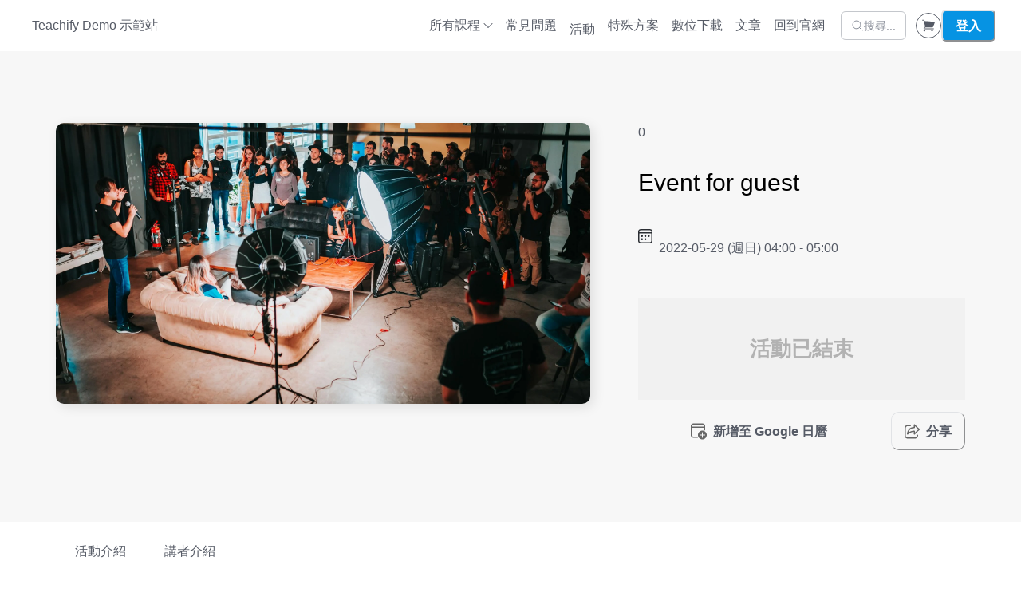

--- FILE ---
content_type: text/html; charset=utf-8
request_url: https://demo.teachify.tw/events/8187c642-c659-4dfc-b512-090d1f9a489b
body_size: 34695
content:
<!DOCTYPE html><html lang="zh-TW" style="scroll-behavior:smooth"><head><meta charSet="utf-8"/><meta name="viewport" content="width=device-width, initial-scale=1, viewport-fit=cover"/><link rel="alternate" type="application/rss+xml" title="Teachify Demo 示範站" href="/feed.xml"/><meta name="theme-color" content="#FFF"/><meta name="google-site-verification" content="VpxzaTNgMO_qMX128iMs74bdDJ9MFZ3ARJyXmI03aaM"/><link rel="shortcut icon" href="https://warehouse.kaik.network/school/favicon/f2730366-eb8f-4a58-bdaa-04ceb759c382/c3e8428e-4ed2-44f1-9681-56da79188363.png"/><meta name="description" content="想知道透過 Teachify 可以做到那些功能？來看看我們的示範網站！"/><meta property="og:description" content="想知道透過 Teachify 可以做到那些功能？來看看我們的示範網站！"/><link rel="canonical" href="https://demo.teachify.tw/events/8187c642-c659-4dfc-b512-090d1f9a489b"/><title>Event for guest - Teachify Demo 示範站</title><meta name="robots" content="index,follow"/><meta property="og:title" content="Event for guest"/><meta property="og:url" content="https://demo.teachify.tw/events/8187c642-c659-4dfc-b512-090d1f9a489b"/><meta property="og:type" content="website"/><meta property="og:image" content="https://images.pexels.com/photos/2608512/pexels-photo-2608512.jpeg?auto=compress&amp;cs=tinysrgb&amp;dpr=2&amp;h=750&amp;w=1260"/><meta property="og:image:alt" content="Event for guest"/><meta property="og:locale" content="zh_TW"/><script type="application/ld+json">{"@context":"https://schema.org/","@type":"Event","name":"Event for guest","startDate":"2022-05-29T04:00:00Z","endDate":"2022-05-29T05:00:00Z","eventAttendanceMode":"https://schema.org/OnlineEventAttendanceMode","eventStatus":"https://schema.org/EventScheduled","url":"https://demo.teachify.tw/events/8187c642-c659-4dfc-b512-090d1f9a489b","image":"https://images.pexels.com/photos/2608512/pexels-photo-2608512.jpeg?auto=compress&cs=tinysrgb&dpr=2&h=750&w=1260","description":null,"location":{"@type":"VirtualLocation","url":"https://demo.teachify.tw/events/8187c642-c659-4dfc-b512-090d1f9a489b"},"eventSchedule":{"@type":"Schedule","startDate":"2022-05-29T04:00:00Z","endDate":"2022-05-29T05:00:00Z"},"organizer":{"@type":"Organization","name":"Teachify Demo 示範站","url":"demo.kaik.io"},"performer":{"@type":"Person","name":""},"offers":{"@type":"Offer","url":"https://demo.teachify.tw/events/8187c642-c659-4dfc-b512-090d1f9a489b","price":"the sale not started yet","priceCurrency":"the sale not started yet"}}</script><meta name="next-head-count" content="18"/><link rel="dns-prefetch" href="https://kaik.io/"/><link rel="preconnect" href="https://kaik.io/"/><link rel="dns-prefetch" href="https://s.teachifycdn.com/"/><link rel="preconnect" href="https://s.teachifycdn.com/"/><link rel="dns-prefetch" href="https://warehouse.kaik.network/"/><link rel="dns-prefetch" href="https://player.teachifycdn.net/"/><link rel="dns-prefetch" href="https://teachify.io/"/><script>
                const tryCatchWrapper = (innerText) => {
                  return `try { ${innerText} } catch (e) { console.error(e); }`;
                };
                const cachedInsertBefore = Node.prototype.insertBefore;
                Node.prototype.insertBefore = function() {
                  const [newNode, referenceNode] = arguments;
                  if (newNode && newNode.localName === 'script') {
                    if(newNode.getAttribute('src') === null && referenceNode === null) {
                      newNode.innerText = tryCatchWrapper(newNode.innerText);
                    }
                  }
                  return cachedInsertBefore.apply(this, arguments);
                };
              </script><link rel="stylesheet" data-href="https://fonts.googleapis.com/css2?family=Noto+Sans+TC:wght@400;500;700&amp;display=swap"/><link rel="preload" href="/_next/static/css/6e69174d2e237432.css" as="style"/><link rel="stylesheet" href="/_next/static/css/6e69174d2e237432.css" data-n-g=""/><link rel="preload" href="/_next/static/css/6b0da4887d2c8f6b.css" as="style"/><link rel="stylesheet" href="/_next/static/css/6b0da4887d2c8f6b.css" data-n-p=""/><noscript data-n-css=""></noscript><script defer="" nomodule="" src="/_next/static/chunks/polyfills-42372ed130431b0a.js"></script><script src="/_next/static/chunks/webpack-1ac20c684c277f72.js" defer=""></script><script src="/_next/static/chunks/framework-f486bd2dfab3907c.js" defer=""></script><script src="/_next/static/chunks/main-2e6b65daf10bdffe.js" defer=""></script><script src="/_next/static/chunks/pages/_app-2be6bcbc7723022a.js" defer=""></script><script src="/_next/static/chunks/19173-3e5dc48f1a248ba5.js" defer=""></script><script src="/_next/static/chunks/40794-9c01ec4ecf0b18f9.js" defer=""></script><script src="/_next/static/chunks/50734-b4d69841c7debb2e.js" defer=""></script><script src="/_next/static/chunks/31144-7d299fe13baff83a.js" defer=""></script><script src="/_next/static/chunks/28982-0053fbc7b1d57c87.js" defer=""></script><script src="/_next/static/chunks/20046-ec58b6fbe286a85e.js" defer=""></script><script src="/_next/static/chunks/34123-5795d981d87be4cb.js" defer=""></script><script src="/_next/static/chunks/96577-fe820b41f84c7c1b.js" defer=""></script><script src="/_next/static/chunks/38213-de2e4b72e3e70b88.js" defer=""></script><script src="/_next/static/chunks/12462-3ed5eea8d547f2bb.js" defer=""></script><script src="/_next/static/chunks/98840-26a363bc96c091f0.js" defer=""></script><script src="/_next/static/chunks/88987-639a13d61e06142b.js" defer=""></script><script src="/_next/static/chunks/2774-f65b67d8b035b789.js" defer=""></script><script src="/_next/static/chunks/9462-98f5cd222111a6d0.js" defer=""></script><script src="/_next/static/chunks/87530-f7e974c07facedff.js" defer=""></script><script src="/_next/static/chunks/73763-774deb8fb3933496.js" defer=""></script><script src="/_next/static/chunks/90421-455856e0d867d55f.js" defer=""></script><script src="/_next/static/chunks/98729-9b1ca8d196dc4d65.js" defer=""></script><script src="/_next/static/chunks/2655-46343bc764cffff4.js" defer=""></script><script src="/_next/static/chunks/82531-3b06242bcf26da0d.js" defer=""></script><script src="/_next/static/chunks/76573-57f88fc13d2946f4.js" defer=""></script><script src="/_next/static/chunks/27259-86684b8442ae3367.js" defer=""></script><script src="/_next/static/chunks/pages/events/%5Bslug%5D-7064a1662816852f.js" defer=""></script><script src="/_next/static/gLP0YKqyczQ1KTzt9n3jM/_buildManifest.js" defer=""></script><script src="/_next/static/gLP0YKqyczQ1KTzt9n3jM/_ssgManifest.js" defer=""></script><style id="__jsx-602211842">.nprogress{pointer-events:none}.nprogress .bar{background:#0693e3;position:fixed;z-index:9999;top:0;left:0;width:100%;height:4px}.nprogress .peg{display:block;position:absolute;right:0px;width:100px;height:100%;-webkit-box-shadow:0 0 10px #0693e3,0 0 5px #0693e3;-moz-box-shadow:0 0 10px #0693e3,0 0 5px #0693e3;box-shadow:0 0 10px #0693e3,0 0 5px #0693e3;opacity:1;-webkit-transform:rotate(3deg)translate(0px,-4px);-moz-transform:rotate(3deg)translate(0px,-4px);-ms-transform:rotate(3deg)translate(0px,-4px);-o-transform:rotate(3deg)translate(0px,-4px);transform:rotate(3deg)translate(0px,-4px)}.nprogress .spinner{display:block;position:fixed;z-index:9999;top:15px;right:15px}.nprogress .spinner-icon{width:18px;height:18px;-webkit-box-sizing:border-box;-moz-box-sizing:border-box;box-sizing:border-box;border:solid 2px transparent;border-top-color:#0693e3;border-left-color:#0693e3;-webkit-border-radius:50%;-moz-border-radius:50%;border-radius:50%;-webkit-animation:nprogress-spinner 400ms linear infinite;-moz-animation:nprogress-spinner 400ms linear infinite;-o-animation:nprogress-spinner 400ms linear infinite;animation:nprogress-spinner 400ms linear infinite}</style><link rel="stylesheet" href="https://fonts.googleapis.com/css2?family=Noto+Sans+TC:wght@400;500;700&display=swap"/></head><body><div id="__next"><style data-emotion="css-global 1uw96u3">:host,:root,[data-theme]{--chakra-ring-inset:var(--chakra-empty,/*!*/ /*!*/);--chakra-ring-offset-width:0px;--chakra-ring-offset-color:#fff;--chakra-ring-color:rgba(66, 153, 225, 0.6);--chakra-ring-offset-shadow:0 0 #0000;--chakra-ring-shadow:0 0 #0000;--chakra-space-x-reverse:0;--chakra-space-y-reverse:0;--chakra-colors-transparent:transparent;--chakra-colors-current:currentColor;--chakra-colors-black:#000000;--chakra-colors-white:#FFFFFF;--chakra-colors-whiteAlpha-50:rgba(255, 255, 255, 0.04);--chakra-colors-whiteAlpha-100:rgba(255, 255, 255, 0.06);--chakra-colors-whiteAlpha-200:rgba(255, 255, 255, 0.08);--chakra-colors-whiteAlpha-300:rgba(255, 255, 255, 0.16);--chakra-colors-whiteAlpha-400:rgba(255, 255, 255, 0.24);--chakra-colors-whiteAlpha-500:rgba(255, 255, 255, 0.36);--chakra-colors-whiteAlpha-600:rgba(255, 255, 255, 0.48);--chakra-colors-whiteAlpha-700:rgba(255, 255, 255, 0.64);--chakra-colors-whiteAlpha-800:rgba(255, 255, 255, 0.80);--chakra-colors-whiteAlpha-900:rgba(255, 255, 255, 0.92);--chakra-colors-blackAlpha-50:rgba(0, 0, 0, 0.04);--chakra-colors-blackAlpha-100:rgba(0, 0, 0, 0.06);--chakra-colors-blackAlpha-200:rgba(0, 0, 0, 0.08);--chakra-colors-blackAlpha-300:rgba(0, 0, 0, 0.16);--chakra-colors-blackAlpha-400:rgba(0, 0, 0, 0.24);--chakra-colors-blackAlpha-500:rgba(0, 0, 0, 0.36);--chakra-colors-blackAlpha-600:rgba(0, 0, 0, 0.48);--chakra-colors-blackAlpha-700:rgba(0, 0, 0, 0.64);--chakra-colors-blackAlpha-800:rgba(0, 0, 0, 0.80);--chakra-colors-blackAlpha-900:rgba(0, 0, 0, 0.92);--chakra-colors-gray-10:#F7F7F7;--chakra-colors-gray-50:#F0F1F2;--chakra-colors-gray-100:#E1E3E6;--chakra-colors-gray-150:#D3D5D9;--chakra-colors-gray-200:#C4C7CC;--chakra-colors-gray-300:#A6AAB3;--chakra-colors-gray-400:#898E99;--chakra-colors-gray-500:#6B7280;--chakra-colors-gray-600:#565B66;--chakra-colors-gray-700:#40444D;--chakra-colors-gray-800:#2B2E33;--chakra-colors-gray-850:#202226;--chakra-colors-gray-900:#15171A;--chakra-colors-red-50:#FFF5F5;--chakra-colors-red-100:#FED7D7;--chakra-colors-red-200:#FEB2B2;--chakra-colors-red-300:#FC8181;--chakra-colors-red-400:#F56565;--chakra-colors-red-500:#E53E3E;--chakra-colors-red-600:#C53030;--chakra-colors-red-700:#9B2C2C;--chakra-colors-red-800:#822727;--chakra-colors-red-900:#63171B;--chakra-colors-orange-50:#FFFAF0;--chakra-colors-orange-100:#FEEBC8;--chakra-colors-orange-200:#FBD38D;--chakra-colors-orange-300:#F6AD55;--chakra-colors-orange-400:#ED8936;--chakra-colors-orange-500:#DD6B20;--chakra-colors-orange-600:#C05621;--chakra-colors-orange-700:#9C4221;--chakra-colors-orange-800:#7B341E;--chakra-colors-orange-900:#652B19;--chakra-colors-yellow-50:#FFFFF0;--chakra-colors-yellow-100:#FEFCBF;--chakra-colors-yellow-200:#FAF089;--chakra-colors-yellow-300:#F6E05E;--chakra-colors-yellow-400:#ECC94B;--chakra-colors-yellow-500:#D69E2E;--chakra-colors-yellow-600:#B7791F;--chakra-colors-yellow-700:#975A16;--chakra-colors-yellow-800:#744210;--chakra-colors-yellow-900:#5F370E;--chakra-colors-green-50:#F0FFF4;--chakra-colors-green-100:#C6F6D5;--chakra-colors-green-200:#9AE6B4;--chakra-colors-green-300:#68D391;--chakra-colors-green-400:#48BB78;--chakra-colors-green-500:#38A169;--chakra-colors-green-600:#2F855A;--chakra-colors-green-700:#276749;--chakra-colors-green-800:#22543D;--chakra-colors-green-900:#1C4532;--chakra-colors-teal-50:#E6FFFA;--chakra-colors-teal-100:#B2F5EA;--chakra-colors-teal-200:#81E6D9;--chakra-colors-teal-300:#4FD1C5;--chakra-colors-teal-400:#38B2AC;--chakra-colors-teal-500:#319795;--chakra-colors-teal-600:#2C7A7B;--chakra-colors-teal-700:#285E61;--chakra-colors-teal-800:#234E52;--chakra-colors-teal-900:#1D4044;--chakra-colors-blue-50:#ebf8ff;--chakra-colors-blue-100:#bee3f8;--chakra-colors-blue-200:#90cdf4;--chakra-colors-blue-300:#63b3ed;--chakra-colors-blue-400:#4299e1;--chakra-colors-blue-500:#3182ce;--chakra-colors-blue-600:#2b6cb0;--chakra-colors-blue-700:#2c5282;--chakra-colors-blue-800:#2a4365;--chakra-colors-blue-900:#1A365D;--chakra-colors-cyan-50:#EDFDFD;--chakra-colors-cyan-100:#C4F1F9;--chakra-colors-cyan-200:#9DECF9;--chakra-colors-cyan-300:#76E4F7;--chakra-colors-cyan-400:#0BC5EA;--chakra-colors-cyan-500:#00B5D8;--chakra-colors-cyan-600:#00A3C4;--chakra-colors-cyan-700:#0987A0;--chakra-colors-cyan-800:#086F83;--chakra-colors-cyan-900:#065666;--chakra-colors-purple-50:#FAF5FF;--chakra-colors-purple-100:#E9D8FD;--chakra-colors-purple-200:#D6BCFA;--chakra-colors-purple-300:#B794F4;--chakra-colors-purple-400:#9F7AEA;--chakra-colors-purple-500:#805AD5;--chakra-colors-purple-600:#6B46C1;--chakra-colors-purple-700:#553C9A;--chakra-colors-purple-800:#44337A;--chakra-colors-purple-900:#322659;--chakra-colors-pink-50:#FFF5F7;--chakra-colors-pink-100:#FED7E2;--chakra-colors-pink-200:#FBB6CE;--chakra-colors-pink-300:#F687B3;--chakra-colors-pink-400:#ED64A6;--chakra-colors-pink-500:#D53F8C;--chakra-colors-pink-600:#B83280;--chakra-colors-pink-700:#97266D;--chakra-colors-pink-800:#702459;--chakra-colors-pink-900:#521B41;--chakra-colors-linkedin-50:#E8F4F9;--chakra-colors-linkedin-100:#CFEDFB;--chakra-colors-linkedin-200:#9BDAF3;--chakra-colors-linkedin-300:#68C7EC;--chakra-colors-linkedin-400:#34B3E4;--chakra-colors-linkedin-500:#00A0DC;--chakra-colors-linkedin-600:#008CC9;--chakra-colors-linkedin-700:#0077B5;--chakra-colors-linkedin-800:#005E93;--chakra-colors-linkedin-900:#004471;--chakra-colors-facebook-50:#E8F4F9;--chakra-colors-facebook-100:#D9DEE9;--chakra-colors-facebook-200:#B7C2DA;--chakra-colors-facebook-300:#6482C0;--chakra-colors-facebook-400:#4267B2;--chakra-colors-facebook-500:#385898;--chakra-colors-facebook-600:#314E89;--chakra-colors-facebook-700:#29487D;--chakra-colors-facebook-800:#223B67;--chakra-colors-facebook-900:#1E355B;--chakra-colors-messenger-50:#D0E6FF;--chakra-colors-messenger-100:#B9DAFF;--chakra-colors-messenger-200:#A2CDFF;--chakra-colors-messenger-300:#7AB8FF;--chakra-colors-messenger-400:#2E90FF;--chakra-colors-messenger-500:#0078FF;--chakra-colors-messenger-600:#0063D1;--chakra-colors-messenger-700:#0052AC;--chakra-colors-messenger-800:#003C7E;--chakra-colors-messenger-900:#002C5C;--chakra-colors-whatsapp-50:#dffeec;--chakra-colors-whatsapp-100:#b9f5d0;--chakra-colors-whatsapp-200:#90edb3;--chakra-colors-whatsapp-300:#65e495;--chakra-colors-whatsapp-400:#3cdd78;--chakra-colors-whatsapp-500:#22c35e;--chakra-colors-whatsapp-600:#179848;--chakra-colors-whatsapp-700:#0c6c33;--chakra-colors-whatsapp-800:#01421c;--chakra-colors-whatsapp-900:#001803;--chakra-colors-twitter-50:#E5F4FD;--chakra-colors-twitter-100:#C8E9FB;--chakra-colors-twitter-200:#A8DCFA;--chakra-colors-twitter-300:#83CDF7;--chakra-colors-twitter-400:#57BBF5;--chakra-colors-twitter-500:#1DA1F2;--chakra-colors-twitter-600:#1A94DA;--chakra-colors-twitter-700:#1681BF;--chakra-colors-twitter-800:#136B9E;--chakra-colors-twitter-900:#0D4D71;--chakra-colors-telegram-50:#E3F2F9;--chakra-colors-telegram-100:#C5E4F3;--chakra-colors-telegram-200:#A2D4EC;--chakra-colors-telegram-300:#7AC1E4;--chakra-colors-telegram-400:#47A9DA;--chakra-colors-telegram-500:#0088CC;--chakra-colors-telegram-600:#007AB8;--chakra-colors-telegram-700:#006BA1;--chakra-colors-telegram-800:#005885;--chakra-colors-telegram-900:#003F5E;--chakra-colors-brand-primaryColor:#0693e3;--chakra-colors-brand-titleColor:#000000;--chakra-colors-brand-secondaryTitleColor:#565B66;--chakra-colors-brand-colorMode:light;--chakra-colors-brand-secondaryColor:#FFF;--chakra-colors-brand-backgroundColor:#fff;--chakra-colors-brand-primary-50:#1e9de5;--chakra-colors-brand-primary-100:#37a8e8;--chakra-colors-brand-primary-200:#69beee;--chakra-colors-brand-primary-300:#9bd3f3;--chakra-colors-brand-primary-400:#cde9f9;--chakra-colors-brand-primary-500:#0693e3;--chakra-colors-brand-primary-600:#04669e;--chakra-colors-brand-primary-700:#034971;--chakra-colors-brand-primary-800:#012c44;--chakra-colors-brand-primary-900:#000e16;--chakra-colors-brand-orange-500:#F97316;--chakra-colors-brand-defaultBlue-50:#1988ff;--chakra-colors-brand-defaultBlue-100:#3295ff;--chakra-colors-brand-defaultBlue-200:#66afff;--chakra-colors-brand-defaultBlue-300:#99caff;--chakra-colors-brand-defaultBlue-400:#cce4ff;--chakra-colors-brand-defaultBlue-500:#007bff;--chakra-colors-brand-defaultBlue-600:#0056b2;--chakra-colors-brand-defaultBlue-700:#003d7f;--chakra-colors-brand-defaultBlue-800:#00244c;--chakra-colors-brand-defaultBlue-900:#000c19;--chakra-borders-none:0;--chakra-borders-1px:1px solid;--chakra-borders-2px:2px solid;--chakra-borders-4px:4px solid;--chakra-borders-8px:8px solid;--chakra-fonts-heading:-apple-system,BlinkMacSystemFont,"Segoe UI",Helvetica,Arial,sans-serif,"Apple Color Emoji","Segoe UI Emoji","Segoe UI Symbol";--chakra-fonts-body:-apple-system,BlinkMacSystemFont,"Segoe UI",Helvetica,Arial,sans-serif,"Apple Color Emoji","Segoe UI Emoji","Segoe UI Symbol";--chakra-fonts-mono:SFMono-Regular,Menlo,Monaco,Consolas,"Liberation Mono","Courier New",monospace;--chakra-fontSizes-3xs:0.45rem;--chakra-fontSizes-2xs:0.625rem;--chakra-fontSizes-xs:0.75rem;--chakra-fontSizes-sm:0.875rem;--chakra-fontSizes-md:1rem;--chakra-fontSizes-lg:1.125rem;--chakra-fontSizes-xl:1.25rem;--chakra-fontSizes-2xl:1.5rem;--chakra-fontSizes-3xl:1.875rem;--chakra-fontSizes-4xl:2.25rem;--chakra-fontSizes-5xl:3rem;--chakra-fontSizes-6xl:3.75rem;--chakra-fontSizes-7xl:4.5rem;--chakra-fontSizes-8xl:6rem;--chakra-fontSizes-9xl:8rem;--chakra-fontWeights-hairline:100;--chakra-fontWeights-thin:200;--chakra-fontWeights-light:300;--chakra-fontWeights-normal:400;--chakra-fontWeights-medium:500;--chakra-fontWeights-semibold:600;--chakra-fontWeights-bold:700;--chakra-fontWeights-extrabold:800;--chakra-fontWeights-black:900;--chakra-letterSpacings-tighter:-0.05em;--chakra-letterSpacings-tight:-0.025em;--chakra-letterSpacings-normal:0;--chakra-letterSpacings-wide:0.025em;--chakra-letterSpacings-wider:0.05em;--chakra-letterSpacings-widest:0.1em;--chakra-lineHeights-3:.75rem;--chakra-lineHeights-4:1rem;--chakra-lineHeights-5:1.25rem;--chakra-lineHeights-6:1.5rem;--chakra-lineHeights-7:1.75rem;--chakra-lineHeights-8:2rem;--chakra-lineHeights-9:2.25rem;--chakra-lineHeights-10:2.5rem;--chakra-lineHeights-normal:normal;--chakra-lineHeights-none:1;--chakra-lineHeights-shorter:1.25;--chakra-lineHeights-short:1.375;--chakra-lineHeights-base:1.5;--chakra-lineHeights-tall:1.625;--chakra-lineHeights-taller:2;--chakra-radii-none:0;--chakra-radii-sm:0.125rem;--chakra-radii-base:0.25rem;--chakra-radii-md:0.375rem;--chakra-radii-lg:0.5rem;--chakra-radii-xl:0.75rem;--chakra-radii-2xl:1rem;--chakra-radii-3xl:1.5rem;--chakra-radii-full:9999px;--chakra-space-1:0.25rem;--chakra-space-2:0.5rem;--chakra-space-3:0.75rem;--chakra-space-4:1rem;--chakra-space-5:1.25rem;--chakra-space-6:1.5rem;--chakra-space-7:1.75rem;--chakra-space-8:2rem;--chakra-space-9:2.25rem;--chakra-space-10:2.5rem;--chakra-space-12:3rem;--chakra-space-14:3.5rem;--chakra-space-16:4rem;--chakra-space-20:5rem;--chakra-space-24:6rem;--chakra-space-28:7rem;--chakra-space-32:8rem;--chakra-space-36:9rem;--chakra-space-40:10rem;--chakra-space-44:11rem;--chakra-space-48:12rem;--chakra-space-52:13rem;--chakra-space-56:14rem;--chakra-space-60:15rem;--chakra-space-64:16rem;--chakra-space-72:18rem;--chakra-space-80:20rem;--chakra-space-96:24rem;--chakra-space-px:1px;--chakra-space-0-5:0.125rem;--chakra-space-1-5:0.375rem;--chakra-space-2-5:0.625rem;--chakra-space-3-5:0.875rem;--chakra-shadows-xs:0 0 0 1px rgba(0, 0, 0, 0.05);--chakra-shadows-sm:0 1px 2px 0 rgba(0, 0, 0, 0.05);--chakra-shadows-base:0 1px 3px 0 rgba(0, 0, 0, 0.1),0 1px 2px 0 rgba(0, 0, 0, 0.06);--chakra-shadows-md:0 4px 6px -1px rgba(0, 0, 0, 0.1),0 2px 4px -1px rgba(0, 0, 0, 0.06);--chakra-shadows-lg:0 10px 15px -3px rgba(0, 0, 0, 0.1),0 4px 6px -2px rgba(0, 0, 0, 0.05);--chakra-shadows-xl:0 20px 25px -5px rgba(0, 0, 0, 0.1),0 10px 10px -5px rgba(0, 0, 0, 0.04);--chakra-shadows-2xl:0 25px 50px -12px rgba(0, 0, 0, 0.25);--chakra-shadows-outline:0 0 0 3px rgba(66, 153, 225, 0.6);--chakra-shadows-inner:inset 0 2px 4px 0 rgba(0,0,0,0.06);--chakra-shadows-none:none;--chakra-shadows-dark-lg:rgba(0, 0, 0, 0.1) 0px 0px 0px 1px,rgba(0, 0, 0, 0.2) 0px 5px 10px,rgba(0, 0, 0, 0.4) 0px 15px 40px;--chakra-sizes-1:0.25rem;--chakra-sizes-2:0.5rem;--chakra-sizes-3:0.75rem;--chakra-sizes-4:1rem;--chakra-sizes-5:1.25rem;--chakra-sizes-6:1.5rem;--chakra-sizes-7:1.75rem;--chakra-sizes-8:2rem;--chakra-sizes-9:2.25rem;--chakra-sizes-10:2.5rem;--chakra-sizes-12:3rem;--chakra-sizes-14:3.5rem;--chakra-sizes-16:4rem;--chakra-sizes-20:5rem;--chakra-sizes-24:6rem;--chakra-sizes-28:7rem;--chakra-sizes-32:8rem;--chakra-sizes-36:9rem;--chakra-sizes-40:10rem;--chakra-sizes-44:11rem;--chakra-sizes-48:12rem;--chakra-sizes-52:13rem;--chakra-sizes-56:14rem;--chakra-sizes-60:15rem;--chakra-sizes-64:16rem;--chakra-sizes-72:18rem;--chakra-sizes-80:20rem;--chakra-sizes-96:24rem;--chakra-sizes-px:1px;--chakra-sizes-0-5:0.125rem;--chakra-sizes-1-5:0.375rem;--chakra-sizes-2-5:0.625rem;--chakra-sizes-3-5:0.875rem;--chakra-sizes-max:max-content;--chakra-sizes-min:min-content;--chakra-sizes-full:100%;--chakra-sizes-3xs:14rem;--chakra-sizes-2xs:16rem;--chakra-sizes-xs:20rem;--chakra-sizes-sm:24rem;--chakra-sizes-md:28rem;--chakra-sizes-lg:32rem;--chakra-sizes-xl:36rem;--chakra-sizes-2xl:42rem;--chakra-sizes-3xl:48rem;--chakra-sizes-4xl:56rem;--chakra-sizes-5xl:64rem;--chakra-sizes-6xl:72rem;--chakra-sizes-7xl:80rem;--chakra-sizes-8xl:90rem;--chakra-sizes-prose:60ch;--chakra-sizes-container-sm:640px;--chakra-sizes-container-md:768px;--chakra-sizes-container-lg:1024px;--chakra-sizes-container-xl:1280px;--chakra-zIndices-hide:-1;--chakra-zIndices-auto:auto;--chakra-zIndices-base:0;--chakra-zIndices-docked:10;--chakra-zIndices-dropdown:1000;--chakra-zIndices-sticky:1100;--chakra-zIndices-banner:1200;--chakra-zIndices-overlay:1300;--chakra-zIndices-modal:1400;--chakra-zIndices-popover:1500;--chakra-zIndices-skipLink:1600;--chakra-zIndices-toast:1700;--chakra-zIndices-tooltip:1800;--chakra-transition-property-common:background-color,border-color,color,fill,stroke,opacity,box-shadow,transform;--chakra-transition-property-colors:background-color,border-color,color,fill,stroke;--chakra-transition-property-dimensions:width,height;--chakra-transition-property-position:left,right,top,bottom;--chakra-transition-property-background:background-color,background-image,background-position;--chakra-transition-easing-ease-in:cubic-bezier(0.4, 0, 1, 1);--chakra-transition-easing-ease-out:cubic-bezier(0, 0, 0.2, 1);--chakra-transition-easing-ease-in-out:cubic-bezier(0.4, 0, 0.2, 1);--chakra-transition-duration-ultra-fast:50ms;--chakra-transition-duration-faster:100ms;--chakra-transition-duration-fast:150ms;--chakra-transition-duration-normal:200ms;--chakra-transition-duration-slow:300ms;--chakra-transition-duration-slower:400ms;--chakra-transition-duration-ultra-slow:500ms;--chakra-blur-none:0;--chakra-blur-sm:4px;--chakra-blur-base:8px;--chakra-blur-md:12px;--chakra-blur-lg:16px;--chakra-blur-xl:24px;--chakra-blur-2xl:40px;--chakra-blur-3xl:64px;--chakra-breakpoints-base:0em;--chakra-breakpoints-sm:30em;--chakra-breakpoints-md:48em;--chakra-breakpoints-lg:62em;--chakra-breakpoints-xl:80em;--chakra-breakpoints-2xl:96em;}.chakra-ui-light :host:not([data-theme]),.chakra-ui-light :root:not([data-theme]),.chakra-ui-light [data-theme]:not([data-theme]),[data-theme=light] :host:not([data-theme]),[data-theme=light] :root:not([data-theme]),[data-theme=light] [data-theme]:not([data-theme]),:host[data-theme=light],:root[data-theme=light],[data-theme][data-theme=light]{--chakra-colors-chakra-body-text:var(--chakra-colors-gray-800);--chakra-colors-chakra-body-bg:var(--chakra-colors-white);--chakra-colors-chakra-border-color:var(--chakra-colors-gray-200);--chakra-colors-chakra-inverse-text:var(--chakra-colors-white);--chakra-colors-chakra-subtle-bg:var(--chakra-colors-gray-100);--chakra-colors-chakra-subtle-text:var(--chakra-colors-gray-600);--chakra-colors-chakra-placeholder-color:var(--chakra-colors-gray-500);}.chakra-ui-dark :host:not([data-theme]),.chakra-ui-dark :root:not([data-theme]),.chakra-ui-dark [data-theme]:not([data-theme]),[data-theme=dark] :host:not([data-theme]),[data-theme=dark] :root:not([data-theme]),[data-theme=dark] [data-theme]:not([data-theme]),:host[data-theme=dark],:root[data-theme=dark],[data-theme][data-theme=dark]{--chakra-colors-chakra-body-text:var(--chakra-colors-whiteAlpha-900);--chakra-colors-chakra-body-bg:var(--chakra-colors-gray-800);--chakra-colors-chakra-border-color:var(--chakra-colors-whiteAlpha-300);--chakra-colors-chakra-inverse-text:var(--chakra-colors-gray-800);--chakra-colors-chakra-subtle-bg:var(--chakra-colors-gray-700);--chakra-colors-chakra-subtle-text:var(--chakra-colors-gray-400);--chakra-colors-chakra-placeholder-color:var(--chakra-colors-whiteAlpha-400);}</style><style data-emotion="css-global fubdgu">html{line-height:1.5;-webkit-text-size-adjust:100%;font-family:system-ui,sans-serif;-webkit-font-smoothing:antialiased;text-rendering:optimizeLegibility;-moz-osx-font-smoothing:grayscale;touch-action:manipulation;}body{position:relative;min-height:100%;margin:0;font-feature-settings:"kern";}:where(*, *::before, *::after){border-width:0;border-style:solid;box-sizing:border-box;word-wrap:break-word;}main{display:block;}hr{border-top-width:1px;box-sizing:content-box;height:0;overflow:visible;}:where(pre, code, kbd,samp){font-family:SFMono-Regular,Menlo,Monaco,Consolas,monospace;font-size:1em;}a{background-color:transparent;color:inherit;-webkit-text-decoration:inherit;text-decoration:inherit;}abbr[title]{border-bottom:none;-webkit-text-decoration:underline;text-decoration:underline;-webkit-text-decoration:underline dotted;-webkit-text-decoration:underline dotted;text-decoration:underline dotted;}:where(b, strong){font-weight:bold;}small{font-size:80%;}:where(sub,sup){font-size:75%;line-height:0;position:relative;vertical-align:baseline;}sub{bottom:-0.25em;}sup{top:-0.5em;}img{border-style:none;}:where(button, input, optgroup, select, textarea){font-family:inherit;font-size:100%;line-height:1.15;margin:0;}:where(button, input){overflow:visible;}:where(button, select){text-transform:none;}:where(
          button::-moz-focus-inner,
          [type="button"]::-moz-focus-inner,
          [type="reset"]::-moz-focus-inner,
          [type="submit"]::-moz-focus-inner
        ){border-style:none;padding:0;}fieldset{padding:0.35em 0.75em 0.625em;}legend{box-sizing:border-box;color:inherit;display:table;max-width:100%;padding:0;white-space:normal;}progress{vertical-align:baseline;}textarea{overflow:auto;}:where([type="checkbox"], [type="radio"]){box-sizing:border-box;padding:0;}input[type="number"]::-webkit-inner-spin-button,input[type="number"]::-webkit-outer-spin-button{-webkit-appearance:none!important;}input[type="number"]{-moz-appearance:textfield;}input[type="search"]{-webkit-appearance:textfield;outline-offset:-2px;}input[type="search"]::-webkit-search-decoration{-webkit-appearance:none!important;}::-webkit-file-upload-button{-webkit-appearance:button;font:inherit;}details{display:block;}summary{display:-webkit-box;display:-webkit-list-item;display:-ms-list-itembox;display:list-item;}template{display:none;}[hidden]{display:none!important;}:where(
          blockquote,
          dl,
          dd,
          h1,
          h2,
          h3,
          h4,
          h5,
          h6,
          hr,
          figure,
          p,
          pre
        ){margin:0;}button{background:transparent;padding:0;}fieldset{margin:0;padding:0;}:where(ol, ul){margin:0;padding:0;}textarea{resize:vertical;}:where(button, [role="button"]){cursor:pointer;}button::-moz-focus-inner{border:0!important;}table{border-collapse:collapse;}:where(h1, h2, h3, h4, h5, h6){font-size:inherit;font-weight:inherit;}:where(button, input, optgroup, select, textarea){padding:0;line-height:inherit;color:inherit;}:where(img, svg, video, canvas, audio, iframe, embed, object){display:block;}:where(img, video){max-width:100%;height:auto;}[data-js-focus-visible] :focus:not([data-focus-visible-added]):not(
          [data-focus-visible-disabled]
        ){outline:none;box-shadow:none;}select::-ms-expand{display:none;}:root,:host{--chakra-vh:100vh;}@supports (height: -webkit-fill-available){:root,:host{--chakra-vh:-webkit-fill-available;}}@supports (height: -moz-fill-available){:root,:host{--chakra-vh:-moz-fill-available;}}@supports (height: 100dvh){:root,:host{--chakra-vh:100dvh;}}</style><style data-emotion="css-global 13cqm6e">body{font-family:var(--chakra-fonts-body);color:var(--chakra-colors-chakra-body-text);background:#fff;transition-property:background-color;transition-duration:var(--chakra-transition-duration-normal);line-height:var(--chakra-lineHeights-base);}*::-webkit-input-placeholder{color:var(--chakra-colors-chakra-placeholder-color);}*::-moz-placeholder{color:var(--chakra-colors-chakra-placeholder-color);}*:-ms-input-placeholder{color:var(--chakra-colors-chakra-placeholder-color);}*::placeholder{color:var(--chakra-colors-chakra-placeholder-color);}*,*::before,::after{border-color:var(--chakra-colors-gray-100);}</style><div class="jsx-602211842 style_Teachify__mTcFN"><style>
#nprogress {
  pointer-events: none;
}

#nprogress .bar {
  background: #0693e3;

  position: fixed;
  z-index: 99999;
  top: 0;
  left: 0;

  width: 100%;
  height: 4px;
}

/* Fancy blur effect */
#nprogress .peg {
  display: block;
  position: absolute;
  right: 0px;
  width: 100px;
  height: 100%;
  box-shadow: 0 0 10px #0693e3, 0 0 5px #0693e3;
  opacity: 1.0;

  -webkit-transform: rotate(3deg) translate(0px, -4px);
      -ms-transform: rotate(3deg) translate(0px, -4px);
          transform: rotate(3deg) translate(0px, -4px);
}

/* Remove these to get rid of the spinner */
#nprogress .spinner {
  display: block;
  position: fixed;
  z-index: 1031;
  top: 15px;
  bottom: auto;
  right: 15px;
  left: auto;
}

#nprogress .spinner-icon {
  width: 18px;
  height: 18px;
  box-sizing: border-box;

  border: solid 2px transparent;
  border-top-color: #0693e3;
  border-left-color: #0693e3;
  border-radius: 50%;

  -webkit-animation: nprogress-spinner 400ms linear infinite;
          animation: nprogress-spinner 400ms linear infinite;
}

.nprogress-custom-parent {
  overflow: hidden;
  position: relative;
}

.nprogress-custom-parent #nprogress .spinner,
.nprogress-custom-parent #nprogress .bar {
  position: absolute;
}

@-webkit-keyframes nprogress-spinner {
  0%   { -webkit-transform: rotate(0deg); }
  100% { -webkit-transform: rotate(360deg); }
}
@keyframes nprogress-spinner {
  0%   { transform: rotate(0deg); }
  100% { transform: rotate(360deg); }
}
</style><style data-emotion="css 13kivgx">.css-13kivgx{z-index:20;position:-webkit-sticky;position:sticky;top:0px;width:var(--chakra-sizes-full);transition-property:all;transition-duration:500ms;transition-timing-function:cubic-bezier(0.4, 0, 0.2, 1);}@media screen and (min-width: 48em){.css-13kivgx{position:-webkit-sticky;position:sticky;top:0px;}}</style><div class="navbar-wrapper css-13kivgx"><style data-emotion="css 16yalih">.css-16yalih{background:#FFF;}</style><div class="css-16yalih"><style data-emotion="css syhgrc">.css-syhgrc{display:-webkit-box;display:-webkit-flex;display:-ms-flexbox;display:flex;background:#FFF;color:#565B66;min-height:var(--chakra-sizes-16);max-width:100%;padding-left:var(--chakra-space-3);padding-right:var(--chakra-space-1);-webkit-margin-start:auto;margin-inline-start:auto;-webkit-margin-end:auto;margin-inline-end:auto;-webkit-align-items:stretch;-webkit-box-align:stretch;-ms-flex-align:stretch;align-items:stretch;gap:var(--chakra-space-3);}@media screen and (min-width: 30em){.css-syhgrc{gap:var(--chakra-space-5);}}@media screen and (min-width: 48em){.css-syhgrc{padding-left:var(--chakra-space-10);padding-right:var(--chakra-space-8);}}</style><div class="css-syhgrc"><style data-emotion="css h4l6u0">.css-h4l6u0{display:-webkit-box;display:-webkit-flex;display:-ms-flexbox;display:flex;-webkit-box-pack:start;-ms-flex-pack:start;-webkit-justify-content:start;justify-content:start;width:100%;margin-right:auto;-webkit-align-items:center;-webkit-box-align:center;-ms-flex-align:center;align-items:center;}@media screen and (min-width: 62em){.css-h4l6u0{width:auto;}}</style><div class="css-h4l6u0"><style data-emotion="css hn1hi0">.css-hn1hi0{transition-property:var(--chakra-transition-property-common);transition-duration:var(--chakra-transition-duration-fast);transition-timing-function:var(--chakra-transition-easing-ease-out);cursor:pointer;-webkit-text-decoration:none;text-decoration:none;outline:2px solid transparent;outline-offset:2px;color:inherit;}.css-hn1hi0:hover,.css-hn1hi0[data-hover]{-webkit-text-decoration:underline;text-decoration:underline;}.css-hn1hi0:focus-visible,.css-hn1hi0[data-focus-visible]{box-shadow:var(--chakra-shadows-outline);}.css-hn1hi0:focus,.css-hn1hi0[data-focus]{box-shadow:var(--chakra-shadows-none);}</style><a class="chakra-link css-hn1hi0" href="/"><style data-emotion="css wefj69">.css-wefj69{font-size:var(--chakra-fontSizes-sm);}@media screen and (min-width: 30em){.css-wefj69{font-size:var(--chakra-fontSizes-md);}}</style><p class="chakra-text css-wefj69">Teachify Demo 示範站</p></a></div><style data-emotion="css u6wubg">.css-u6wubg{display:-webkit-box;display:-webkit-flex;display:-ms-flexbox;display:flex;-webkit-order:3;-ms-flex-order:3;order:3;-webkit-align-items:center;-webkit-box-align:center;-ms-flex-align:center;align-items:center;-webkit-box-pack:center;-ms-flex-pack:center;-webkit-justify-content:center;justify-content:center;}@media screen and (min-width: 62em){.css-u6wubg{display:none;-webkit-order:2;-ms-flex-order:2;order:2;}}</style><div class="css-u6wubg"><style data-emotion="css n82a7a">.css-n82a7a{display:-webkit-inline-box;display:-webkit-inline-flex;display:-ms-inline-flexbox;display:inline-flex;-webkit-appearance:none;-moz-appearance:none;-ms-appearance:none;appearance:none;-webkit-align-items:center;-webkit-box-align:center;-ms-flex-align:center;align-items:center;-webkit-box-pack:center;-ms-flex-pack:center;-webkit-justify-content:center;justify-content:center;-webkit-user-select:none;-moz-user-select:none;-ms-user-select:none;user-select:none;position:relative;white-space:nowrap;vertical-align:middle;outline:2px solid transparent;outline-offset:2px;line-height:1.2;border-radius:var(--chakra-radii-md);font-weight:var(--chakra-fontWeights-semibold);transition-property:var(--chakra-transition-property-common);transition-duration:var(--chakra-transition-duration-normal);height:var(--chakra-sizes-12);min-width:var(--chakra-sizes-12);font-size:var(--chakra-fontSizes-lg);-webkit-padding-start:var(--chakra-space-6);padding-inline-start:var(--chakra-space-6);-webkit-padding-end:var(--chakra-space-6);padding-inline-end:var(--chakra-space-6);padding:0px;color:#565B66;}.css-n82a7a:focus-visible,.css-n82a7a[data-focus-visible]{box-shadow:var(--chakra-shadows-outline);}.css-n82a7a:disabled,.css-n82a7a[disabled],.css-n82a7a[aria-disabled=true],.css-n82a7a[data-disabled]{opacity:0.4;cursor:not-allowed;box-shadow:var(--chakra-shadows-none);}.css-n82a7a:active,.css-n82a7a[data-active]{background:var(--chakra-colors-gray-200);}.css-n82a7a:hover,.css-n82a7a[data-hover]{background:var(--chakra-colors-transparent);}</style><button type="button" class="chakra-button css-n82a7a" aria-label="Toggle Navigation"><style data-emotion="css onkibi">.css-onkibi{width:1em;height:1em;display:inline-block;line-height:1em;-webkit-flex-shrink:0;-ms-flex-negative:0;flex-shrink:0;color:currentColor;vertical-align:middle;}</style><svg viewBox="0 0 24 24" focusable="false" class="chakra-icon css-onkibi" aria-hidden="true"><path fill="currentColor" d="M 3 5 A 1.0001 1.0001 0 1 0 3 7 L 21 7 A 1.0001 1.0001 0 1 0 21 5 L 3 5 z M 3 11 A 1.0001 1.0001 0 1 0 3 13 L 21 13 A 1.0001 1.0001 0 1 0 21 11 L 3 11 z M 3 17 A 1.0001 1.0001 0 1 0 3 19 L 21 19 A 1.0001 1.0001 0 1 0 21 17 L 3 17 z"></path></svg></button></div><style data-emotion="css 8qgqc0">.css-8qgqc0{display:none;}@media screen and (min-width: 62em){.css-8qgqc0{display:-webkit-box;display:-webkit-flex;display:-ms-flexbox;display:flex;}}</style><div class="css-8qgqc0"><style data-emotion="css 1ievikz">.css-1ievikz{display:-webkit-box;display:-webkit-flex;display:-ms-flexbox;display:flex;-webkit-align-items:stretch;-webkit-box-align:stretch;-ms-flex-align:stretch;align-items:stretch;-webkit-flex-direction:row;-ms-flex-direction:row;flex-direction:row;gap:0px;}</style><div class="chakra-stack css-1ievikz"><style data-emotion="css 19t2ho9">.css-19t2ho9{display:-webkit-box;display:-webkit-flex;display:-ms-flexbox;display:flex;-webkit-align-items:stretch;-webkit-box-align:stretch;-ms-flex-align:stretch;align-items:stretch;}</style><div class="nav-item- css-19t2ho9"><style data-emotion="css 1jorqgp">.css-1jorqgp{display:-webkit-box;display:-webkit-flex;display:-ms-flexbox;display:flex;height:100%;-webkit-box-pack:justify;-webkit-justify-content:space-between;justify-content:space-between;-webkit-align-items:center;-webkit-box-align:center;-ms-flex-align:center;align-items:center;cursor:pointer;}</style><div id="popover-trigger-:R539pkdulf6H1:" aria-haspopup="dialog" aria-expanded="false" aria-controls="popover-content-:R539pkdulf6H1:" class="css-1jorqgp"><style data-emotion="css qvkail">.css-qvkail{display:-webkit-box;display:-webkit-flex;display:-ms-flexbox;display:flex;-webkit-padding-start:var(--chakra-space-2);padding-inline-start:var(--chakra-space-2);-webkit-padding-end:var(--chakra-space-2);padding-inline-end:var(--chakra-space-2);-webkit-align-items:center;-webkit-box-align:center;-ms-flex-align:center;align-items:center;height:100%;font-size:var(--chakra-fontSizes-md);font-weight:500;color:#565B66;}.css-qvkail:hover,.css-qvkail[data-hover]{-webkit-text-decoration:none;text-decoration:none;}.css-qvkail:focus,.css-qvkail[data-focus]{box-shadow:var(--chakra-shadows-none);}</style><div class="css-qvkail">所有課程</div><style data-emotion="css 5fam4c">.css-5fam4c{width:1em;height:1em;display:inline-block;line-height:1em;-webkit-flex-shrink:0;-ms-flex-negative:0;flex-shrink:0;color:#565B66;margin-left:calc(var(--chakra-space-1-5) * -1);margin-right:var(--chakra-space-1-5);}</style><svg xmlns="http://www.w3.org/2000/svg" viewBox="0 0 24 24" fill="currentColor" aria-hidden="true" data-slot="icon" focusable="false" class="chakra-icon css-5fam4c"><path fill-rule="evenodd" d="M12.53 16.28a.75.75 0 0 1-1.06 0l-7.5-7.5a.75.75 0 0 1 1.06-1.06L12 14.69l6.97-6.97a.75.75 0 1 1 1.06 1.06l-7.5 7.5Z" clip-rule="evenodd"></path></svg></div><style data-emotion="css 1qq679y">.css-1qq679y{z-index:10;}</style><div style="visibility:hidden;position:absolute;min-width:max-content;inset:0 auto auto 0" class="chakra-popover__popper css-1qq679y"><style data-emotion="css 1c9mrcf">.css-1c9mrcf{position:relative;display:-webkit-box;display:-webkit-flex;display:-ms-flexbox;display:flex;-webkit-flex-direction:column;-ms-flex-direction:column;flex-direction:column;--popper-bg:var(--chakra-colors-white);--popper-arrow-bg:var(--popper-bg);--popper-arrow-shadow-color:var(--chakra-colors-gray-200);width:216px;border-color:inherit;border-radius:var(--chakra-radii-md);z-index:inherit;background:#FFF;border:var(--chakra-borders-none);padding:var(--chakra-space-2);box-shadow:var(--chakra-shadows-md);}.chakra-ui-dark .css-1c9mrcf:not([data-theme]),[data-theme=dark] .css-1c9mrcf:not([data-theme]),.css-1c9mrcf[data-theme=dark]{--popper-bg:var(--chakra-colors-gray-700);--popper-arrow-shadow-color:var(--chakra-colors-whiteAlpha-300);}.css-1c9mrcf:focus-visible,.css-1c9mrcf[data-focus-visible]{outline:2px solid transparent;outline-offset:2px;box-shadow:var(--chakra-shadows-outline);}</style><section style="transform-origin:var(--popper-transform-origin);opacity:0;visibility:hidden;transform:scale(0.95) translateZ(0)" id="popover-content-:R539pkdulf6H1:" tabindex="-1" role="tooltip" class="chakra-popover__content css-1c9mrcf"><style data-emotion="css zdx2uo">.css-zdx2uo{display:-webkit-box;display:-webkit-flex;display:-ms-flexbox;display:flex;-webkit-align-items:stretch;-webkit-box-align:stretch;-ms-flex-align:stretch;align-items:stretch;-webkit-flex-direction:column;-ms-flex-direction:column;flex-direction:column;gap:0px;}</style><div class="chakra-stack css-zdx2uo"><style data-emotion="css 1fhv80r">.css-1fhv80r{transition-property:var(--chakra-transition-property-common);transition-duration:var(--chakra-transition-duration-fast);transition-timing-function:var(--chakra-transition-easing-ease-out);cursor:pointer;-webkit-text-decoration:none;text-decoration:none;outline:2px solid transparent;outline-offset:2px;display:block;-webkit-padding-start:var(--chakra-space-3);padding-inline-start:var(--chakra-space-3);-webkit-padding-end:var(--chakra-space-3);padding-inline-end:var(--chakra-space-3);padding-top:var(--chakra-space-2);padding-bottom:var(--chakra-space-2);border-radius:var(--chakra-radii-md);color:#565B66;}.css-1fhv80r:focus-visible,.css-1fhv80r[data-focus-visible]{box-shadow:var(--chakra-shadows-outline);}.css-1fhv80r:hover,.css-1fhv80r[data-hover]{background-color:var(--chakra-colors-gray-200);-webkit-text-decoration:none;text-decoration:none;}.css-1fhv80r:focus,.css-1fhv80r[data-focus]{box-shadow:var(--chakra-shadows-none);}</style><a class="chakra-link css-1fhv80r" role="group" href="/categories/1203test">類別測試</a><a class="chakra-link css-1fhv80r" role="group" href="/categories/delete">課程類別刪除</a><a class="chakra-link css-1fhv80r" role="group" href="/categories/old">給老鳥看的</a><a class="chakra-link css-1fhv80r" role="group" href="/categories/test-13">程式設計</a><style data-emotion="css r3uara">.css-r3uara{display:-webkit-box;display:-webkit-flex;display:-ms-flexbox;display:flex;-webkit-flex-direction:column;-ms-flex-direction:column;flex-direction:column;-webkit-padding-start:var(--chakra-space-3);padding-inline-start:var(--chakra-space-3);-webkit-padding-end:var(--chakra-space-3);padding-inline-end:var(--chakra-space-3);padding-top:var(--chakra-space-2);padding-bottom:var(--chakra-space-2);-webkit-flex:1;-ms-flex:1;flex:1;border-radius:var(--chakra-radii-md);color:#565B66;}.css-r3uara:hover,.css-r3uara[data-hover]{cursor:pointer;background-color:var(--chakra-colors-gray-200);-webkit-text-decoration:none;text-decoration:none;}</style><div role="group" class="css-r3uara"><style data-emotion="css 1bntj9o">.css-1bntj9o{display:-webkit-box;display:-webkit-flex;display:-ms-flexbox;display:flex;-webkit-align-items:center;-webkit-box-align:center;-ms-flex-align:center;align-items:center;-webkit-box-pack:justify;-webkit-justify-content:space-between;justify-content:space-between;width:100%;}</style><div id="popover-trigger-:Raqld39pkdulf6H1:" aria-haspopup="dialog" aria-expanded="false" aria-controls="popover-content-:Raqld39pkdulf6H1:" class="css-1bntj9o">第一層類別<style data-emotion="css 1hijb1q">.css-1hijb1q{height:1em;display:inline-block;line-height:1em;-webkit-flex-shrink:0;-ms-flex-negative:0;flex-shrink:0;color:currentColor;width:18px;margin-left:var(--chakra-space-1);}</style><svg xmlns="http://www.w3.org/2000/svg" viewBox="0 0 24 24" fill="currentColor" aria-hidden="true" data-slot="icon" focusable="false" class="chakra-icon css-1hijb1q"><path fill-rule="evenodd" d="M16.28 11.47a.75.75 0 0 1 0 1.06l-7.5 7.5a.75.75 0 0 1-1.06-1.06L14.69 12 7.72 5.03a.75.75 0 0 1 1.06-1.06l7.5 7.5Z" clip-rule="evenodd"></path></svg></div><div style="visibility:hidden;position:absolute;min-width:max-content;inset:0 auto auto 0" class="chakra-popover__popper css-1qq679y"><style data-emotion="css 1694cv3">.css-1694cv3{position:relative;display:-webkit-box;display:-webkit-flex;display:-ms-flexbox;display:flex;-webkit-flex-direction:column;-ms-flex-direction:column;flex-direction:column;--popper-bg:var(--chakra-colors-white);background:var(--popper-bg);--popper-arrow-bg:var(--popper-bg);--popper-arrow-shadow-color:var(--chakra-colors-gray-200);width:var(--chakra-sizes-xs);border:1px solid;border-radius:var(--chakra-radii-md);box-shadow:var(--chakra-shadows-sm);z-index:inherit;border-top-left-radius:var(--chakra-radii-none);border-bottom-left-radius:var(--chakra-radii-none);border-top-right-radius:var(--chakra-radii-md);border-bottom-right-radius:var(--chakra-radii-md);border-width:1px;border-style:solid;border-color:var(--chakra-colors-gray-100);}.chakra-ui-dark .css-1694cv3:not([data-theme]),[data-theme=dark] .css-1694cv3:not([data-theme]),.css-1694cv3[data-theme=dark]{--popper-bg:var(--chakra-colors-gray-700);--popper-arrow-shadow-color:var(--chakra-colors-whiteAlpha-300);}.css-1694cv3:focus-visible,.css-1694cv3[data-focus-visible]{outline:2px solid transparent;outline-offset:2px;box-shadow:var(--chakra-shadows-outline);}</style><section style="transform-origin:var(--popper-transform-origin);opacity:0;visibility:hidden;transform:scale(0.95) translateZ(0)" id="popover-content-:Raqld39pkdulf6H1:" tabindex="-1" role="tooltip" class="chakra-popover__content css-1694cv3"><style data-emotion="css gtydcj">.css-gtydcj{display:-webkit-box;display:-webkit-flex;display:-ms-flexbox;display:flex;-webkit-align-items:stretch;-webkit-box-align:stretch;-ms-flex-align:stretch;align-items:stretch;-webkit-flex-direction:column;-ms-flex-direction:column;flex-direction:column;gap:0px;padding:var(--chakra-space-2);}</style><div class="chakra-stack css-gtydcj"><style data-emotion="css lnjhna">.css-lnjhna{-webkit-padding-start:var(--chakra-space-3);padding-inline-start:var(--chakra-space-3);-webkit-padding-end:var(--chakra-space-3);padding-inline-end:var(--chakra-space-3);padding-top:var(--chakra-space-2);padding-bottom:var(--chakra-space-2);border-bottom-width:1px;}.css-lnjhna:hover,.css-lnjhna[data-hover]{-webkit-text-decoration:none;text-decoration:none;background-color:var(--chakra-colors-gray-200);border-radius:var(--chakra-radii-md);}</style><header id="popover-header-:Raqld39pkdulf6H1:" class="chakra-popover__header css-lnjhna"><style data-emotion="css 10egalq">.css-10egalq{transition-property:var(--chakra-transition-property-common);transition-duration:var(--chakra-transition-duration-fast);transition-timing-function:var(--chakra-transition-easing-ease-out);cursor:pointer;-webkit-text-decoration:none;text-decoration:none;outline:2px solid transparent;outline-offset:2px;color:inherit;display:-webkit-inline-box;display:-webkit-inline-flex;display:-ms-inline-flexbox;display:inline-flex;-webkit-align-items:center;-webkit-box-align:center;-ms-flex-align:center;align-items:center;gap:var(--chakra-space-1);}.css-10egalq:focus-visible,.css-10egalq[data-focus-visible]{box-shadow:var(--chakra-shadows-outline);}.css-10egalq:hover,.css-10egalq[data-hover]{-webkit-text-decoration:none;text-decoration:none;}.css-10egalq:focus,.css-10egalq[data-focus]{box-shadow:var(--chakra-shadows-none);}</style><a class="chakra-link css-10egalq" href="/categories/1level">第一層類別<style data-emotion="css 13otjrl">.css-13otjrl{width:1em;height:1em;display:inline-block;line-height:1em;-webkit-flex-shrink:0;-ms-flex-negative:0;flex-shrink:0;color:currentColor;}</style><svg xmlns="http://www.w3.org/2000/svg" viewBox="0 0 24 24" fill="currentColor" aria-hidden="true" data-slot="icon" focusable="false" class="chakra-icon css-13otjrl"><path fill-rule="evenodd" d="M12.97 3.97a.75.75 0 0 1 1.06 0l7.5 7.5a.75.75 0 0 1 0 1.06l-7.5 7.5a.75.75 0 1 1-1.06-1.06l6.22-6.22H3a.75.75 0 0 1 0-1.5h16.19l-6.22-6.22a.75.75 0 0 1 0-1.06Z" clip-rule="evenodd"></path></svg></a></header><style data-emotion="css 176u37t">.css-176u37t{transition-property:var(--chakra-transition-property-common);transition-duration:var(--chakra-transition-duration-fast);transition-timing-function:var(--chakra-transition-easing-ease-out);cursor:pointer;-webkit-text-decoration:none;text-decoration:none;outline:2px solid transparent;outline-offset:2px;color:inherit;display:block;-webkit-padding-start:var(--chakra-space-3);padding-inline-start:var(--chakra-space-3);-webkit-padding-end:var(--chakra-space-3);padding-inline-end:var(--chakra-space-3);padding-top:var(--chakra-space-2);padding-bottom:var(--chakra-space-2);border-radius:var(--chakra-radii-md);}.css-176u37t:focus-visible,.css-176u37t[data-focus-visible]{box-shadow:var(--chakra-shadows-outline);}.css-176u37t:hover,.css-176u37t[data-hover]{-webkit-text-decoration:none;text-decoration:none;background-color:var(--chakra-colors-gray-200);}.css-176u37t:focus,.css-176u37t[data-focus]{box-shadow:var(--chakra-shadows-none);}</style><a class="chakra-link css-176u37t" role="group" href="/categories/cat2-6">第二層類別</a></div></section></div></div><a class="chakra-link css-1fhv80r" role="group" href="/categories/new-7">給新手看的</a><div role="group" class="css-r3uara"><div id="popover-trigger-:Rbqld39pkdulf6H1:" aria-haspopup="dialog" aria-expanded="false" aria-controls="popover-content-:Rbqld39pkdulf6H1:" class="css-1bntj9o">線上課程教學<svg xmlns="http://www.w3.org/2000/svg" viewBox="0 0 24 24" fill="currentColor" aria-hidden="true" data-slot="icon" focusable="false" class="chakra-icon css-1hijb1q"><path fill-rule="evenodd" d="M16.28 11.47a.75.75 0 0 1 0 1.06l-7.5 7.5a.75.75 0 0 1-1.06-1.06L14.69 12 7.72 5.03a.75.75 0 0 1 1.06-1.06l7.5 7.5Z" clip-rule="evenodd"></path></svg></div><div style="visibility:hidden;position:absolute;min-width:max-content;inset:0 auto auto 0" class="chakra-popover__popper css-1qq679y"><section style="transform-origin:var(--popper-transform-origin);opacity:0;visibility:hidden;transform:scale(0.95) translateZ(0)" id="popover-content-:Rbqld39pkdulf6H1:" tabindex="-1" role="tooltip" class="chakra-popover__content css-1694cv3"><div class="chakra-stack css-gtydcj"><header id="popover-header-:Rbqld39pkdulf6H1:" class="chakra-popover__header css-lnjhna"><a class="chakra-link css-10egalq" href="/categories/onlinecourses">線上課程教學<svg xmlns="http://www.w3.org/2000/svg" viewBox="0 0 24 24" fill="currentColor" aria-hidden="true" data-slot="icon" focusable="false" class="chakra-icon css-13otjrl"><path fill-rule="evenodd" d="M12.97 3.97a.75.75 0 0 1 1.06 0l7.5 7.5a.75.75 0 0 1 0 1.06l-7.5 7.5a.75.75 0 1 1-1.06-1.06l6.22-6.22H3a.75.75 0 0 1 0-1.5h16.19l-6.22-6.22a.75.75 0 0 1 0-1.06Z" clip-rule="evenodd"></path></svg></a></header><a class="chakra-link css-176u37t" role="group" href="/categories/fsadfasdf">fdsafsadf</a></div></section></div></div></div></section></div></div><div class="nav-item-faq css-19t2ho9"><style data-emotion="css 1bu2sz6">.css-1bu2sz6{display:-webkit-box;display:-webkit-flex;display:-ms-flexbox;display:flex;height:100%;-webkit-box-pack:justify;-webkit-justify-content:space-between;justify-content:space-between;-webkit-align-items:center;-webkit-box-align:center;-ms-flex-align:center;align-items:center;cursor:pointer;}.css-1bu2sz6:hover,.css-1bu2sz6[data-hover]{border-color:var(--chakra-colors-brand-primaryColor);border-bottom-width:5px;padding-top:5px;-webkit-transition:300ms;transition:300ms;}</style><div id="popover-trigger-:R559pkdulf6H1:" aria-haspopup="dialog" aria-expanded="false" aria-controls="popover-content-:R559pkdulf6H1:" class="css-1bu2sz6"><style data-emotion="css 3waawt">.css-3waawt{transition-property:var(--chakra-transition-property-common);transition-duration:var(--chakra-transition-duration-fast);transition-timing-function:var(--chakra-transition-easing-ease-out);cursor:pointer;-webkit-text-decoration:none;text-decoration:none;outline:2px solid transparent;outline-offset:2px;display:-webkit-box;display:-webkit-flex;display:-ms-flexbox;display:flex;-webkit-padding-start:var(--chakra-space-2);padding-inline-start:var(--chakra-space-2);-webkit-padding-end:var(--chakra-space-2);padding-inline-end:var(--chakra-space-2);-webkit-align-items:center;-webkit-box-align:center;-ms-flex-align:center;align-items:center;height:100%;font-size:var(--chakra-fontSizes-md);font-weight:500;color:#565B66;}.css-3waawt:focus-visible,.css-3waawt[data-focus-visible]{box-shadow:var(--chakra-shadows-outline);}.css-3waawt:hover,.css-3waawt[data-hover]{color:var(--chakra-colors-brand-primaryColor);-webkit-text-decoration:none;text-decoration:none;}.css-3waawt:focus,.css-3waawt[data-focus]{box-shadow:var(--chakra-shadows-none);}</style><a class="chakra-link css-3waawt" href="/faq">常見問題</a></div></div><div class="nav-item-events css-19t2ho9"><style data-emotion="css sxm36x">.css-sxm36x{display:-webkit-box;display:-webkit-flex;display:-ms-flexbox;display:flex;height:100%;-webkit-box-pack:justify;-webkit-justify-content:space-between;justify-content:space-between;-webkit-align-items:center;-webkit-box-align:center;-ms-flex-align:center;align-items:center;cursor:pointer;border-color:var(--chakra-colors-brand-primaryColor);border-bottom-width:5px;padding-top:5px;}.css-sxm36x:hover,.css-sxm36x[data-hover]{border-color:var(--chakra-colors-brand-primaryColor);border-bottom-width:5px;padding-top:5px;-webkit-transition:300ms;transition:300ms;}</style><div id="popover-trigger-:R579pkdulf6H1:" aria-haspopup="dialog" aria-expanded="false" aria-controls="popover-content-:R579pkdulf6H1:" class="css-sxm36x"><a class="chakra-link css-3waawt" href="/events">活動</a></div></div><div class="nav-item-plans css-19t2ho9"><div id="popover-trigger-:R599pkdulf6H1:" aria-haspopup="dialog" aria-expanded="false" aria-controls="popover-content-:R599pkdulf6H1:" class="css-1bu2sz6"><a class="chakra-link css-3waawt" href="/plans">特殊方案</a></div></div><div class="nav-item-digital-downloads css-19t2ho9"><div id="popover-trigger-:R5b9pkdulf6H1:" aria-haspopup="dialog" aria-expanded="false" aria-controls="popover-content-:R5b9pkdulf6H1:" class="css-1bu2sz6"><a class="chakra-link css-3waawt" href="/digital-downloads">數位下載</a></div></div><div class="nav-item-posts css-19t2ho9"><div id="popover-trigger-:R5d9pkdulf6H1:" aria-haspopup="dialog" aria-expanded="false" aria-controls="popover-content-:R5d9pkdulf6H1:" class="css-1bu2sz6"><a class="chakra-link css-3waawt" href="/posts">文章</a></div></div><div class="nav-item- css-19t2ho9"><div id="popover-trigger-:R5f9pkdulf6H1:" aria-haspopup="dialog" aria-expanded="false" aria-controls="popover-content-:R5f9pkdulf6H1:" class="css-1bu2sz6"><a target="_blank" rel="noopener" class="chakra-link css-3waawt" href="https://teachify.tw/">回到官網</a></div></div></div></div><style data-emotion="css s0vypo">.css-s0vypo{display:-webkit-box;display:-webkit-flex;display:-ms-flexbox;display:flex;-webkit-flex:0 1 auto;-ms-flex:0 1 auto;flex:0 1 auto;max-width:auto;-webkit-align-items:center;-webkit-box-align:center;-ms-flex-align:center;align-items:center;-webkit-margin-start:var(--chakra-space-2);margin-inline-start:var(--chakra-space-2);-webkit-margin-end:var(--chakra-space-2);margin-inline-end:var(--chakra-space-2);}@media screen and (min-width: 62em){.css-s0vypo{max-width:240px;-webkit-margin-start:var(--chakra-space-3);margin-inline-start:var(--chakra-space-3);-webkit-margin-end:var(--chakra-space-3);margin-inline-end:var(--chakra-space-3);}}</style><div class="css-s0vypo"><style data-emotion="css 1pt378">.css-1pt378{display:-webkit-inline-box;display:-webkit-inline-flex;display:-ms-inline-flexbox;display:inline-flex;-webkit-appearance:none;-moz-appearance:none;-ms-appearance:none;appearance:none;-webkit-align-items:center;-webkit-box-align:center;-ms-flex-align:center;align-items:center;-webkit-user-select:none;-moz-user-select:none;-ms-user-select:none;user-select:none;position:relative;white-space:nowrap;vertical-align:middle;outline:2px solid transparent;outline-offset:2px;line-height:1.2;border-radius:var(--chakra-radii-md);transition-property:var(--chakra-transition-property-common);transition-duration:var(--chakra-transition-duration-normal);min-width:var(--chakra-sizes-10);border:1px solid;color:var(--chakra-colors-gray-800);width:var(--chakra-sizes-10);height:var(--chakra-sizes-9);-webkit-box-pack:center;-ms-flex-pack:center;-webkit-justify-content:center;justify-content:center;-webkit-padding-start:0px;padding-inline-start:0px;-webkit-padding-end:0px;padding-inline-end:0px;border-color:var(--chakra-colors-gray-200);background:var(--chakra-colors-white);font-weight:var(--chakra-fontWeights-normal);font-size:var(--chakra-fontSizes-sm);}.css-1pt378:focus-visible,.css-1pt378[data-focus-visible]{box-shadow:var(--chakra-shadows-outline);}.css-1pt378:disabled,.css-1pt378[disabled],.css-1pt378[aria-disabled=true],.css-1pt378[data-disabled]{opacity:0.4;cursor:not-allowed;box-shadow:var(--chakra-shadows-none);}.chakra-button__group[data-attached][data-orientation=horizontal]>.css-1pt378:not(:last-of-type){-webkit-margin-end:-1px;margin-inline-end:-1px;}.chakra-button__group[data-attached][data-orientation=vertical]>.css-1pt378:not(:last-of-type){margin-bottom:-1px;}.css-1pt378:active,.css-1pt378[data-active]{background:var(--chakra-colors-gray-200);}@media screen and (min-width: 62em){.css-1pt378{width:var(--chakra-sizes-full);max-width:240px;-webkit-box-pack:start;-ms-flex-pack:start;-webkit-justify-content:flex-start;justify-content:flex-start;-webkit-padding-start:var(--chakra-space-3);padding-inline-start:var(--chakra-space-3);-webkit-padding-end:var(--chakra-space-3);padding-inline-end:var(--chakra-space-3);}}.css-1pt378:hover,.css-1pt378[data-hover]{background:var(--chakra-colors-gray-50);border-color:var(--chakra-colors-gray-300);}</style><button type="button" class="chakra-button css-1pt378" aria-label="搜尋"><style data-emotion="css ixoe64">.css-ixoe64{display:none;-webkit-align-items:center;-webkit-box-align:center;-ms-flex-align:center;align-items:center;-webkit-flex-direction:row;-ms-flex-direction:row;flex-direction:row;gap:var(--chakra-space-2);color:var(--chakra-colors-gray-400);}@media screen and (min-width: 62em){.css-ixoe64{display:-webkit-box;display:-webkit-flex;display:-ms-flexbox;display:flex;}}</style><div class="chakra-stack css-ixoe64"><style data-emotion="css s48i3l">.css-s48i3l{width:var(--chakra-sizes-4);height:var(--chakra-sizes-4);display:inline-block;line-height:1em;-webkit-flex-shrink:0;-ms-flex-negative:0;flex-shrink:0;color:currentColor;}</style><svg xmlns="http://www.w3.org/2000/svg" fill="none" viewBox="0 0 24 24" stroke-width="1.5" stroke="currentColor" aria-hidden="true" data-slot="icon" focusable="false" class="chakra-icon css-s48i3l"><path stroke-linecap="round" stroke-linejoin="round" d="m21 21-5.197-5.197m0 0A7.5 7.5 0 1 0 5.196 5.196a7.5 7.5 0 0 0 10.607 10.607Z"></path></svg><p class="chakra-text css-0">搜尋...</p></div><style data-emotion="css b22qgz">.css-b22qgz{width:var(--chakra-sizes-5);height:var(--chakra-sizes-5);line-height:1em;-webkit-flex-shrink:0;-ms-flex-negative:0;flex-shrink:0;color:var(--chakra-colors-gray-400);display:block;}@media screen and (min-width: 62em){.css-b22qgz{display:none;}}</style><svg xmlns="http://www.w3.org/2000/svg" fill="none" viewBox="0 0 24 24" stroke-width="1.5" stroke="currentColor" aria-hidden="true" data-slot="icon" focusable="false" class="chakra-icon css-b22qgz"><path stroke-linecap="round" stroke-linejoin="round" d="m21 21-5.197-5.197m0 0A7.5 7.5 0 1 0 5.196 5.196a7.5 7.5 0 0 0 10.607 10.607Z"></path></svg></button></div><style data-emotion="css 70qvj9">.css-70qvj9{display:-webkit-box;display:-webkit-flex;display:-ms-flexbox;display:flex;-webkit-align-items:center;-webkit-box-align:center;-ms-flex-align:center;align-items:center;}</style><div class="shopping-cart css-70qvj9"><a aria-label="Shopping Cart" href="/cart"><style data-emotion="css jnf4e3">.css-jnf4e3{color:var(--chakra-colors-brand-secondaryTitleColor);border-width:1px;border-style:solid;border-radius:50%;border-color:var(--chakra-colors-brand-secondaryTitleColor);width:var(--chakra-sizes-8);height:var(--chakra-sizes-8);line-height:0;}.css-jnf4e3:hover,.css-jnf4e3[data-hover]{color:var(--chakra-colors-brand-primaryColor);border-color:var(--chakra-colors-brand-primaryColor);}</style><button class="shopping-cart__button btn-cart css-jnf4e3" aria-label="Shopping Cart"><style data-emotion="css v5w1at">.css-v5w1at{width:18px;height:18px;display:inline-block;line-height:1em;-webkit-flex-shrink:0;-ms-flex-negative:0;flex-shrink:0;color:currentColor;}</style><svg xmlns="http://www.w3.org/2000/svg" viewBox="0 0 24 24" fill="currentColor" aria-hidden="true" data-slot="icon" focusable="false" class="chakra-icon css-v5w1at"><path d="M2.25 2.25a.75.75 0 0 0 0 1.5h1.386c.17 0 .318.114.362.278l2.558 9.592a3.752 3.752 0 0 0-2.806 3.63c0 .414.336.75.75.75h15.75a.75.75 0 0 0 0-1.5H5.378A2.25 2.25 0 0 1 7.5 15h11.218a.75.75 0 0 0 .674-.421 60.358 60.358 0 0 0 2.96-7.228.75.75 0 0 0-.525-.965A60.864 60.864 0 0 0 5.68 4.509l-.232-.867A1.875 1.875 0 0 0 3.636 2.25H2.25ZM3.75 20.25a1.5 1.5 0 1 1 3 0 1.5 1.5 0 0 1-3 0ZM16.5 20.25a1.5 1.5 0 1 1 3 0 1.5 1.5 0 0 1-3 0Z"></path></svg></button></a></div><div class="css-70qvj9"><a href="https://demo.teachify.tw/login"><style data-emotion="css dops9q">.css-dops9q{display:-webkit-inline-box;display:-webkit-inline-flex;display:-ms-inline-flexbox;display:inline-flex;-webkit-appearance:none;-moz-appearance:none;-ms-appearance:none;appearance:none;-webkit-align-items:center;-webkit-box-align:center;-ms-flex-align:center;align-items:center;-webkit-box-pack:center;-ms-flex-pack:center;-webkit-justify-content:center;justify-content:center;-webkit-user-select:none;-moz-user-select:none;-ms-user-select:none;user-select:none;position:relative;white-space:nowrap;vertical-align:middle;outline:2px solid transparent;outline-offset:2px;line-height:1.2;border-radius:var(--chakra-radii-md);font-weight:var(--chakra-fontWeights-semibold);transition-property:var(--chakra-transition-property-common);transition-duration:var(--chakra-transition-duration-normal);height:var(--chakra-sizes-10);min-width:var(--chakra-sizes-10);font-size:var(--chakra-fontSizes-md);-webkit-padding-start:var(--chakra-space-4);padding-inline-start:var(--chakra-space-4);-webkit-padding-end:var(--chakra-space-4);padding-inline-end:var(--chakra-space-4);background:var(--chakra-colors-brand-primary-500);color:#fff;}.css-dops9q:focus-visible,.css-dops9q[data-focus-visible]{box-shadow:var(--chakra-shadows-outline);}.css-dops9q:disabled,.css-dops9q[disabled],.css-dops9q[aria-disabled=true],.css-dops9q[data-disabled]{opacity:0.4;cursor:not-allowed;box-shadow:var(--chakra-shadows-none);}.css-dops9q:hover,.css-dops9q[data-hover]{background:var(--chakra-colors-brand-primary-600);}.css-dops9q:hover:disabled,.css-dops9q[data-hover]:disabled,.css-dops9q:hover[disabled],.css-dops9q[data-hover][disabled],.css-dops9q:hover[aria-disabled=true],.css-dops9q[data-hover][aria-disabled=true],.css-dops9q:hover[data-disabled],.css-dops9q[data-hover][data-disabled]{background:var(--chakra-colors-brand-primary-500);}.css-dops9q:active,.css-dops9q[data-active]{background:var(--chakra-colors-brand-primary-700);}.css-dops9q[disabled],.css-dops9q.disabled,.css-dops9q[disabled]:hover,.css-dops9q.disabled:hover{background-color:var(--chakra-colors-brand-primaryColor);opacity:0.4;}</style><button type="button" class="chakra-button btn-topbar css-dops9q">登入</button></a></div></div><div class="chakra-collapse" style="overflow:hidden;display:none;opacity:0;height:0px"><style data-emotion="css a9p3w9">.css-a9p3w9{display:-webkit-box;display:-webkit-flex;display:-ms-flexbox;display:flex;-webkit-flex-direction:column;-ms-flex-direction:column;flex-direction:column;gap:0px;color:#565B66;background:#FFF;padding:var(--chakra-space-4);padding-bottom:var(--chakra-space-36);margin-bottom:var(--chakra-space-20);overflow-y:scroll;height:100%;width:100%;position:fixed;z-index:1000;top:var(--chakra-space-16);}@media screen and (min-width: 62em){.css-a9p3w9{display:none;}}</style><div class="chakra-stack css-a9p3w9"><div class="css-0"><style data-emotion="css 1ki54i">.css-1ki54i{width:var(--chakra-sizes-full);}</style><div class="chakra-accordion css-1ki54i"> <style data-emotion="css uezbfx">.css-uezbfx{overflow-anchor:none;padding-top:var(--chakra-space-0-5);padding-bottom:var(--chakra-space-0-5);border-top-width:0;border-color:var(--chakra-colors-gray-50);}.css-uezbfx:last-of-type{border-bottom-width:1px;}</style><div class="chakra-accordion__item css-uezbfx"><style data-emotion="css 1rr26c4">.css-1rr26c4{display:-webkit-box;display:-webkit-flex;display:-ms-flexbox;display:flex;-webkit-align-items:center;-webkit-box-align:center;-ms-flex-align:center;align-items:center;width:100%;outline:2px solid transparent;outline-offset:2px;transition-property:var(--chakra-transition-property-common);transition-duration:var(--chakra-transition-duration-normal);font-size:var(--chakra-fontSizes-md);-webkit-padding-start:var(--chakra-space-4);padding-inline-start:var(--chakra-space-4);-webkit-padding-end:var(--chakra-space-4);padding-inline-end:var(--chakra-space-4);padding-top:var(--chakra-space-2);padding-bottom:var(--chakra-space-2);color:#565B66;text-align:left;}.css-1rr26c4:focus-visible,.css-1rr26c4[data-focus-visible]{box-shadow:var(--chakra-shadows-outline);}.css-1rr26c4:disabled,.css-1rr26c4[disabled],.css-1rr26c4[aria-disabled=true],.css-1rr26c4[data-disabled]{opacity:0.4;cursor:not-allowed;}.css-1rr26c4:focus,.css-1rr26c4[data-focus]{box-shadow:var(--chakra-shadows-none);}.css-1rr26c4:hover,.css-1rr26c4[data-hover]{cursor:pointer;}</style><button type="button" id="accordion-button-:R1q6mkdulf6:" aria-expanded="false" aria-controls="accordion-panel-:R1q6mkdulf6:" class="chakra-accordion__button css-1rr26c4"><style data-emotion="css 1rr4qq7">.css-1rr4qq7{-webkit-flex:1;-ms-flex:1;flex:1;}</style><span class="css-1rr4qq7">所有課程</span><style data-emotion="css 5x431e">.css-5x431e{width:var(--chakra-sizes-6);height:var(--chakra-sizes-6);display:inline-block;line-height:1em;-webkit-flex-shrink:0;-ms-flex-negative:0;flex-shrink:0;color:currentColor;opacity:1;-webkit-transition:-webkit-transform 0.2s;transition:transform 0.2s;transform-origin:center;font-size:1.25em;vertical-align:middle;}</style><svg viewBox="0 0 24 24" focusable="false" class="chakra-icon chakra-accordion__icon css-5x431e" aria-hidden="true"><path fill="currentColor" d="M16.59 8.59L12 13.17 7.41 8.59 6 10l6 6 6-6z"></path></svg></button><div class="chakra-collapse" style="overflow:hidden;display:none;opacity:0;height:0px"><style data-emotion="css mxa4qn">.css-mxa4qn{padding-top:var(--chakra-space-2);-webkit-padding-start:var(--chakra-space-4);padding-inline-start:var(--chakra-space-4);-webkit-padding-end:var(--chakra-space-4);padding-inline-end:var(--chakra-space-4);padding-bottom:var(--chakra-space-5);}</style><div role="region" id="accordion-panel-:R1q6mkdulf6:" aria-labelledby="accordion-button-:R1q6mkdulf6:" class="chakra-accordion__panel css-mxa4qn"><style data-emotion="css 18pglp6">.css-18pglp6{width:var(--chakra-sizes-full);padding-left:var(--chakra-space-2);border-left:1px;border-style:solid;border-color:var(--chakra-colors-gray-50);}</style><div class="chakra-accordion css-18pglp6"><style data-emotion="css 1n4pzuf">.css-1n4pzuf{transition-property:var(--chakra-transition-property-common);transition-duration:var(--chakra-transition-duration-fast);transition-timing-function:var(--chakra-transition-easing-ease-out);cursor:pointer;-webkit-text-decoration:none;text-decoration:none;outline:2px solid transparent;outline-offset:2px;padding-top:var(--chakra-space-2);padding-bottom:var(--chakra-space-2);-webkit-padding-start:var(--chakra-space-4);padding-inline-start:var(--chakra-space-4);-webkit-padding-end:var(--chakra-space-4);padding-inline-end:var(--chakra-space-4);display:block;width:100%;color:#565B66;}.css-1n4pzuf:focus-visible,.css-1n4pzuf[data-focus-visible]{box-shadow:var(--chakra-shadows-outline);}.css-1n4pzuf:hover,.css-1n4pzuf[data-hover]{-webkit-text-decoration:none;text-decoration:none;}.css-1n4pzuf:focus,.css-1n4pzuf[data-focus]{box-shadow:var(--chakra-shadows-none);}</style><a class="chakra-link css-1n4pzuf" href="/categories/1203test">類別測試</a><a class="chakra-link css-1n4pzuf" href="/categories/delete">課程類別刪除</a><a class="chakra-link css-1n4pzuf" href="/categories/old">給老鳥看的</a><a class="chakra-link css-1n4pzuf" href="/categories/test-13">程式設計</a><style data-emotion="css yf6cxa">.css-yf6cxa{overflow-anchor:none;border-bottom-width:0px!important;border-top-width:0;border-color:var(--chakra-colors-gray-50);}.css-yf6cxa:last-of-type{border-bottom-width:1px;}</style><div class="chakra-accordion__item css-yf6cxa"><style data-emotion="css 1qfuiwi">.css-1qfuiwi{display:-webkit-box;display:-webkit-flex;display:-ms-flexbox;display:flex;-webkit-align-items:center;-webkit-box-align:center;-ms-flex-align:center;align-items:center;outline:2px solid transparent;outline-offset:2px;transition-property:var(--chakra-transition-property-common);transition-duration:var(--chakra-transition-duration-normal);font-size:var(--chakra-fontSizes-md);-webkit-padding-start:var(--chakra-space-4);padding-inline-start:var(--chakra-space-4);-webkit-padding-end:var(--chakra-space-4);padding-inline-end:var(--chakra-space-4);padding-top:var(--chakra-space-2);padding-bottom:var(--chakra-space-2);width:100%;color:#565B66;text-align:left;padding-right:0px;}.css-1qfuiwi:focus-visible,.css-1qfuiwi[data-focus-visible]{box-shadow:var(--chakra-shadows-outline);}.css-1qfuiwi:disabled,.css-1qfuiwi[disabled],.css-1qfuiwi[aria-disabled=true],.css-1qfuiwi[data-disabled]{opacity:0.4;cursor:not-allowed;}.css-1qfuiwi:focus,.css-1qfuiwi[data-focus]{box-shadow:var(--chakra-shadows-none);}.css-1qfuiwi:hover,.css-1qfuiwi[data-hover]{cursor:pointer;}</style><button type="button" id="accordion-button-:R1dbbq6mkdulf6:" aria-expanded="false" aria-controls="accordion-panel-:R1dbbq6mkdulf6:" class="chakra-accordion__button css-1qfuiwi"><a class="chakra-link css-hn1hi0" href="/categories/1level">第一層類別</a><style data-emotion="css 135jzso">.css-135jzso{width:1em;height:1em;display:inline-block;line-height:1em;-webkit-flex-shrink:0;-ms-flex-negative:0;flex-shrink:0;color:currentColor;opacity:1;-webkit-transition:-webkit-transform 0.2s;transition:transform 0.2s;transform-origin:center;font-size:1.25em;vertical-align:middle;margin-left:auto;}</style><svg viewBox="0 0 24 24" focusable="false" class="chakra-icon chakra-accordion__icon css-135jzso" aria-hidden="true"><path fill="currentColor" d="M16.59 8.59L12 13.17 7.41 8.59 6 10l6 6 6-6z"></path></svg></button><div class="chakra-collapse" style="overflow:hidden;display:none;opacity:0;height:0px"><style data-emotion="css p1bcrp">.css-p1bcrp{padding-top:var(--chakra-space-1);padding-bottom:var(--chakra-space-1);margin-left:var(--chakra-space-4);-webkit-padding-start:var(--chakra-space-4);padding-inline-start:var(--chakra-space-4);-webkit-padding-end:var(--chakra-space-4);padding-inline-end:var(--chakra-space-4);border-left:1px;border-style:solid;border-color:var(--chakra-colors-gray-50);}</style><div role="region" id="accordion-panel-:R1dbbq6mkdulf6:" aria-labelledby="accordion-button-:R1dbbq6mkdulf6:" class="chakra-accordion__panel css-p1bcrp"><style data-emotion="css 1vac5gt">.css-1vac5gt{transition-property:var(--chakra-transition-property-common);transition-duration:var(--chakra-transition-duration-fast);transition-timing-function:var(--chakra-transition-easing-ease-out);cursor:pointer;-webkit-text-decoration:none;text-decoration:none;outline:2px solid transparent;outline-offset:2px;display:block;-webkit-padding-start:var(--chakra-space-1);padding-inline-start:var(--chakra-space-1);-webkit-padding-end:var(--chakra-space-1);padding-inline-end:var(--chakra-space-1);padding-top:var(--chakra-space-2);padding-bottom:var(--chakra-space-2);border-bottom:1px;border-style:solid;border-color:var(--chakra-colors-gray-50);color:var(--chakra-colors-gray-600);}.css-1vac5gt:focus-visible,.css-1vac5gt[data-focus-visible]{box-shadow:var(--chakra-shadows-outline);}.css-1vac5gt:focus,.css-1vac5gt[data-focus]{box-shadow:var(--chakra-shadows-none);}.css-1vac5gt:hover,.css-1vac5gt[data-hover]{-webkit-text-decoration:none;text-decoration:none;}</style><a class="chakra-link css-1vac5gt" href="/categories/cat2-6">第二層類別</a></div></div></div><a class="chakra-link css-1n4pzuf" href="/categories/new-7">給新手看的</a><div class="chakra-accordion__item css-yf6cxa"><button type="button" id="accordion-button-:R1tbbq6mkdulf6:" aria-expanded="false" aria-controls="accordion-panel-:R1tbbq6mkdulf6:" class="chakra-accordion__button css-1qfuiwi"><a class="chakra-link css-hn1hi0" href="/categories/onlinecourses">線上課程教學</a><svg viewBox="0 0 24 24" focusable="false" class="chakra-icon chakra-accordion__icon css-135jzso" aria-hidden="true"><path fill="currentColor" d="M16.59 8.59L12 13.17 7.41 8.59 6 10l6 6 6-6z"></path></svg></button><div class="chakra-collapse" style="overflow:hidden;display:none;opacity:0;height:0px"><div role="region" id="accordion-panel-:R1tbbq6mkdulf6:" aria-labelledby="accordion-button-:R1tbbq6mkdulf6:" class="chakra-accordion__panel css-p1bcrp"><a class="chakra-link css-1vac5gt" href="/categories/fsadfasdf">fdsafsadf</a></div></div></div></div></div></div></div></div></div><div class="css-0"><div class="chakra-accordion css-1ki54i"><div class="chakra-accordion__item css-uezbfx"><button type="button" id="accordion-button-:Rqamkdulf6:" aria-expanded="false" aria-controls="accordion-panel-:Rqamkdulf6:" class="chakra-accordion__button css-1rr26c4"><style data-emotion="css khini5">.css-khini5{transition-property:var(--chakra-transition-property-common);transition-duration:var(--chakra-transition-duration-fast);transition-timing-function:var(--chakra-transition-easing-ease-out);cursor:pointer;-webkit-text-decoration:none;text-decoration:none;outline:2px solid transparent;outline-offset:2px;color:inherit;display:block;width:var(--chakra-sizes-full);}.css-khini5:focus-visible,.css-khini5[data-focus-visible]{box-shadow:var(--chakra-shadows-outline);}.css-khini5:hover,.css-khini5[data-hover]{-webkit-text-decoration:none;text-decoration:none;}.css-khini5:focus,.css-khini5[data-focus]{box-shadow:var(--chakra-shadows-none);}</style><a class="chakra-link css-khini5" href="/faq">常見問題</a></button></div> </div></div><div class="css-0"><div class="chakra-accordion css-1ki54i"><div class="chakra-accordion__item css-uezbfx"><button type="button" id="accordion-button-:Rqemkdulf6:" aria-expanded="false" aria-controls="accordion-panel-:Rqemkdulf6:" class="chakra-accordion__button css-1rr26c4"><a class="chakra-link css-khini5" href="/events">活動</a></button></div> </div></div><div class="css-0"><div class="chakra-accordion css-1ki54i"><div class="chakra-accordion__item css-uezbfx"><button type="button" id="accordion-button-:Rqimkdulf6:" aria-expanded="false" aria-controls="accordion-panel-:Rqimkdulf6:" class="chakra-accordion__button css-1rr26c4"><a class="chakra-link css-khini5" href="/plans">特殊方案</a></button></div> </div></div><div class="css-0"><div class="chakra-accordion css-1ki54i"><div class="chakra-accordion__item css-uezbfx"><button type="button" id="accordion-button-:Rqmmkdulf6:" aria-expanded="false" aria-controls="accordion-panel-:Rqmmkdulf6:" class="chakra-accordion__button css-1rr26c4"><a class="chakra-link css-khini5" href="/digital-downloads">數位下載</a></button></div> </div></div><div class="css-0"><div class="chakra-accordion css-1ki54i"><div class="chakra-accordion__item css-uezbfx"><button type="button" id="accordion-button-:Rqqmkdulf6:" aria-expanded="false" aria-controls="accordion-panel-:Rqqmkdulf6:" class="chakra-accordion__button css-1rr26c4"><a class="chakra-link css-khini5" href="/posts">文章</a></button></div> </div></div><div class="css-0"><div class="chakra-accordion css-1ki54i"><div class="chakra-accordion__item css-uezbfx"><button type="button" id="accordion-button-:Rqumkdulf6:" aria-expanded="false" aria-controls="accordion-panel-:Rqumkdulf6:" class="chakra-accordion__button css-1rr26c4"><a target="_blank" rel="noopener" class="chakra-link css-khini5" href="https://teachify.tw/">回到官網</a></button></div> </div></div></div></div></div></div><style data-emotion="css 1u97pn8">.css-1u97pn8{padding-top:0px;width:var(--chakra-sizes-full);}@media screen and (min-width: 48em){.css-1u97pn8{padding-top:0px;}}</style><main id="content" role="main" class="css-1u97pn8"><style data-emotion="css 1bx0axg">.css-1bx0axg{width:var(--chakra-sizes-full);background:#f7f7f7;padding-bottom:45px;}@media screen and (min-width: 48em){.css-1bx0axg{padding-bottom:90px;padding-top:90px;}}</style><div class="css-1bx0axg"><style data-emotion="css fudecc">.css-fudecc{width:100%;-webkit-margin-start:auto;margin-inline-start:auto;-webkit-margin-end:auto;margin-inline-end:auto;-webkit-padding-start:var(--chakra-space-4);padding-inline-start:var(--chakra-space-4);-webkit-padding-end:var(--chakra-space-4);padding-inline-end:var(--chakra-space-4);max-width:100%;}@media screen and (min-width: 48em){.css-fudecc{max-width:calc(1100px + 2 * 20px);}}</style><div class="chakra-container css-fudecc"><style data-emotion="css ji6svg">.css-ji6svg{display:grid;grid-column-gap:60px;grid-template-columns:1fr;position:relative;}@media screen and (min-width: 48em){.css-ji6svg{grid-template-columns:minmax(0, 1fr) 410px;}}</style><div class="css-ji6svg"><style data-emotion="css 6lym5o">.css-6lym5o{position:relative;left:-16px;}@media screen and (min-width: 48em){.css-6lym5o{left:0px;}}</style><div class="css-6lym5o"><style data-emotion="css 1l5b2pl">.css-1l5b2pl{position:relative;width:calc(100% + 32px);}.css-1l5b2pl>*:not(style){overflow:hidden;position:absolute;top:0px;right:0px;bottom:0px;left:0px;display:-webkit-box;display:-webkit-flex;display:-ms-flexbox;display:flex;-webkit-box-pack:center;-ms-flex-pack:center;-webkit-justify-content:center;justify-content:center;-webkit-align-items:center;-webkit-box-align:center;-ms-flex-align:center;align-items:center;width:100%;height:100%;}.css-1l5b2pl>img,.css-1l5b2pl>video{object-fit:cover;}.css-1l5b2pl::before{height:0px;content:"";display:block;padding-bottom:52.5%;}@media screen and (min-width: 48em){.css-1l5b2pl{width:100%;}}</style><div class="chakra-aspect-ratio css-1l5b2pl"><style data-emotion="css 1g5bsso">.css-1g5bsso{object-fit:cover;box-shadow:var(--chakra-shadows-none);border-radius:0px;}@media screen and (min-width: 48em){.css-1g5bsso{box-shadow:4px 4px 15px 0px rgba(0, 0, 0, 0.1);border-radius:10px;}}</style><img alt="Event for guest" src="https://images.pexels.com/photos/2608512/pexels-photo-2608512.jpeg?auto=compress&amp;cs=tinysrgb&amp;dpr=2&amp;h=750&amp;w=1260" class="chakra-image css-1g5bsso"/></div></div><div class="css-0"><style data-emotion="css 1sb7ptk">.css-1sb7ptk{display:-webkit-box;display:-webkit-flex;display:-ms-flexbox;display:flex;-webkit-flex-direction:column;-ms-flex-direction:column;flex-direction:column;-webkit-box-pack:justify;-webkit-justify-content:space-between;justify-content:space-between;height:100%;}</style><div class="css-1sb7ptk"><style data-emotion="css 1l75afc">.css-1l75afc{display:-webkit-box;display:-webkit-flex;display:-ms-flexbox;display:flex;-webkit-flex-direction:column;-ms-flex-direction:column;flex-direction:column;margin-top:30px;}@media screen and (min-width: 48em){.css-1l75afc{margin-top:0px;margin-bottom:15px;}}</style><div class="css-1l75afc"><style data-emotion="css cd1i81">.css-cd1i81{display:-webkit-box;display:-webkit-flex;display:-ms-flexbox;display:flex;-webkit-align-items:center;-webkit-box-align:center;-ms-flex-align:center;align-items:center;color:var(--chakra-colors-gray-600);margin-bottom:var(--chakra-space-2);}</style><div class="css-cd1i81">0</div><style data-emotion="css 36olz7">.css-36olz7{font-family:var(--chakra-fonts-heading);color:var(--chakra-colors-brand-titleColor);font-weight:500;font-size:var(--chakra-fontSizes-lg);line-height:1.5;}@media screen and (min-width: 48em){.css-36olz7{font-size:var(--chakra-fontSizes-3xl);}}</style><h1 class="chakra-heading css-36olz7">Event for guest</h1><style data-emotion="css 18ydo97">.css-18ydo97{display:-webkit-box;display:-webkit-flex;display:-ms-flexbox;display:flex;-webkit-align-items:start;-webkit-box-align:start;-ms-flex-align:start;align-items:start;margin-top:var(--chakra-space-2);}</style><div class="css-18ydo97"><style data-emotion="css osz20y">.css-osz20y{display:-webkit-box;display:-webkit-flex;display:-ms-flexbox;display:flex;-webkit-flex-shrink:0;-ms-flex-negative:0;flex-shrink:0;margin-top:var(--chakra-space-2);}</style><div class="css-osz20y"><svg width="18" height="18" viewBox="0 0 18 18" fill="none" xmlns="http://www.w3.org/2000/svg"><path d="M14.75 0C16.5449 0 18 1.45507 18 3.25V14.75C18 16.5449 16.5449 18 14.75 18H3.25C1.45507 18 0 16.5449 0 14.75V3.25C0 1.45507 1.45507 0 3.25 0H14.75ZM16.5 5.5H1.5V14.75C1.5 15.7165 2.2835 16.5 3.25 16.5H14.75C15.7165 16.5 16.5 15.7165 16.5 14.75V5.5ZM4.75 11.5C5.44036 11.5 6 12.0596 6 12.75C6 13.4404 5.44036 14 4.75 14C4.05964 14 3.5 13.4404 3.5 12.75C3.5 12.0596 4.05964 11.5 4.75 11.5ZM9 11.5C9.6904 11.5 10.25 12.0596 10.25 12.75C10.25 13.4404 9.6904 14 9 14C8.3096 14 7.75 13.4404 7.75 12.75C7.75 12.0596 8.3096 11.5 9 11.5ZM4.75 7.5C5.44036 7.5 6 8.0596 6 8.75C6 9.4404 5.44036 10 4.75 10C4.05964 10 3.5 9.4404 3.5 8.75C3.5 8.0596 4.05964 7.5 4.75 7.5ZM9 7.5C9.6904 7.5 10.25 8.0596 10.25 8.75C10.25 9.4404 9.6904 10 9 10C8.3096 10 7.75 9.4404 7.75 8.75C7.75 8.0596 8.3096 7.5 9 7.5ZM13.25 7.5C13.9404 7.5 14.5 8.0596 14.5 8.75C14.5 9.4404 13.9404 10 13.25 10C12.5596 10 12 9.4404 12 8.75C12 8.0596 12.5596 7.5 13.25 7.5ZM14.75 1.5H3.25C2.2835 1.5 1.5 2.2835 1.5 3.25V4H16.5V3.25C16.5 2.2835 15.7165 1.5 14.75 1.5Z" fill="currentcolor"></path></svg></div><style data-emotion="css pi4sly">.css-pi4sly{color:var(--chakra-colors-gray-600);font-size:var(--chakra-fontSizes-md);line-height:var(--chakra-lineHeights-8);margin-left:var(--chakra-space-2);}</style><p class="chakra-text css-pi4sly">2022-05-29 (週日) 04:00 - 05:00</p></div></div><style data-emotion="css 14jy5nu">.css-14jy5nu{display:-webkit-box;display:-webkit-flex;display:-ms-flexbox;display:flex;-webkit-flex-direction:column;-ms-flex-direction:column;flex-direction:column;-webkit-align-items:center;-webkit-box-align:center;-ms-flex-align:center;align-items:center;-webkit-box-pack:center;-ms-flex-pack:center;-webkit-justify-content:center;justify-content:center;background:#f1f1f1;margin-top:30px;padding:15px;}@media screen and (min-width: 48em){.css-14jy5nu{margin-top:15px;}}</style><div class="css-14jy5nu"><style data-emotion="css 1nt814g">.css-1nt814g{font-size:26px;line-height:46px;font-weight:700;color:#B2B2B2;}</style><p class="chakra-text css-1nt814g">活動已結束</p></div><style data-emotion="css 1kta6nz">.css-1kta6nz{display:-webkit-box;display:-webkit-flex;display:-ms-flexbox;display:flex;margin-top:30px;}@media screen and (min-width: 48em){.css-1kta6nz{margin-top:15px;}}</style><div class="css-1kta6nz"><style data-emotion="css 1pmdbay">.css-1pmdbay{display:-webkit-inline-box;display:-webkit-inline-flex;display:-ms-inline-flexbox;display:inline-flex;-webkit-appearance:none;-moz-appearance:none;-ms-appearance:none;appearance:none;-webkit-align-items:center;-webkit-box-align:center;-ms-flex-align:center;align-items:center;-webkit-box-pack:center;-ms-flex-pack:center;-webkit-justify-content:center;justify-content:center;-webkit-user-select:none;-moz-user-select:none;-ms-user-select:none;user-select:none;position:relative;white-space:nowrap;vertical-align:middle;outline:2px solid transparent;outline-offset:2px;line-height:1.2;font-weight:var(--chakra-fontWeights-semibold);transition-property:var(--chakra-transition-property-common);transition-duration:var(--chakra-transition-duration-normal);height:48px;min-width:var(--chakra-sizes-10);font-size:var(--chakra-fontSizes-md);-webkit-padding-start:var(--chakra-space-4);padding-inline-start:var(--chakra-space-4);-webkit-padding-end:var(--chakra-space-4);padding-inline-end:var(--chakra-space-4);color:var(--chakra-colors-gray-600);background:none;border-width:1px;width:100%;border-radius:10px;}.css-1pmdbay:focus-visible,.css-1pmdbay[data-focus-visible]{box-shadow:var(--chakra-shadows-outline);}.css-1pmdbay:disabled,.css-1pmdbay[disabled],.css-1pmdbay[aria-disabled=true],.css-1pmdbay[data-disabled]{opacity:0.4;cursor:not-allowed;box-shadow:var(--chakra-shadows-none);}.css-1pmdbay:active,.css-1pmdbay[data-active]{background:var(--chakra-colors-gray-300);}.css-1pmdbay[disabled],.css-1pmdbay.disabled,.css-1pmdbay[disabled]:hover,.css-1pmdbay.disabled:hover{background-color:var(--chakra-colors-brand-primaryColor);opacity:0.4;}.css-1pmdbay:hover,.css-1pmdbay[data-hover]{background:none;border-color:var(--chakra-colors-gray-600);}</style><a class="chakra-button css-1pmdbay" href="https://www.google.com/calendar/render?action=TEMPLATE&amp;text=Event+for+guest&amp;dates=20220529T040000Z/20220529T050000Z&amp;details=歡迎加入此活動，活動開始時，透過此連結+https://demo.teachify.tw/events/8187c642-c659-4dfc-b512-090d1f9a489b+即可進入活動頁面&amp;sf=true&amp;output=xml" target="_blank"><style data-emotion="css 1wh2kri">.css-1wh2kri{display:-webkit-inline-box;display:-webkit-inline-flex;display:-ms-inline-flexbox;display:inline-flex;-webkit-align-self:center;-ms-flex-item-align:center;align-self:center;-webkit-flex-shrink:0;-ms-flex-negative:0;flex-shrink:0;-webkit-margin-end:0.5rem;margin-inline-end:0.5rem;}</style><span class="chakra-button__icon css-1wh2kri"><svg width="20" height="21" viewBox="0 0 20 21" fill="none" xmlns="http://www.w3.org/2000/svg"><path d="M14.5007 9.5C17.5383 9.5 20.0007 11.9624 20.0007 15C20.0007 18.0376 17.5383 20.5 14.5007 20.5C11.4631 20.5 9.00073 18.0376 9.00073 15C9.00073 11.9624 11.4631 9.5 14.5007 9.5ZM14.7507 0.5C16.5456 0.5 18.0007 1.95507 18.0007 3.75L18.0019 9.5226C17.5385 9.2257 17.0349 8.9861 16.5011 8.8136L16.5007 6H1.50073V15.25C1.50073 16.2165 2.28423 17 3.25073 17L8.31433 17.0004C8.48683 17.5342 8.72643 18.0378 9.02333 18.5012L3.25073 18.5C1.4558 18.5 0.000732422 17.0449 0.000732422 15.25V3.75C0.000732422 1.95507 1.4558 0.5 3.25073 0.5H14.7507ZM14.5007 11.5L14.4108 11.5081C14.2067 11.5451 14.0458 11.706 14.0088 11.9101L14.0007 12V14.5H11.5007L11.4108 14.5081C11.2067 14.5451 11.0458 14.706 11.0088 14.9101L11.0007 15L11.0088 15.0899C11.0458 15.294 11.2067 15.4549 11.4108 15.4919L11.5007 15.5H14.0007V18L14.0088 18.0899C14.0458 18.294 14.2067 18.4549 14.4108 18.4919L14.5007 18.5L14.5906 18.4919C14.7947 18.4549 14.9556 18.294 14.9926 18.0899L15.0007 18V15.5H17.5007L17.5906 15.4919C17.7947 15.4549 17.9556 15.294 17.9926 15.0899L18.0007 15L17.9926 14.9101C17.9556 14.706 17.7947 14.5451 17.5906 14.5081L17.5007 14.5H15.0007V12L14.9926 11.9101C14.9556 11.706 14.7947 11.5451 14.5906 11.5081L14.5007 11.5ZM14.7507 2H3.25073C2.28423 2 1.50073 2.7835 1.50073 3.75V4.5H16.5007V3.75C16.5007 2.7835 15.7172 2 14.7507 2Z" fill="#666666"></path></svg></span>新增至 Google 日曆</a><style data-emotion="css ht74ea">.css-ht74ea{display:-webkit-inline-box;display:-webkit-inline-flex;display:-ms-inline-flexbox;display:inline-flex;-webkit-appearance:none;-moz-appearance:none;-ms-appearance:none;appearance:none;-webkit-align-items:center;-webkit-box-align:center;-ms-flex-align:center;align-items:center;-webkit-box-pack:center;-ms-flex-pack:center;-webkit-justify-content:center;justify-content:center;-webkit-user-select:none;-moz-user-select:none;-ms-user-select:none;user-select:none;position:relative;white-space:nowrap;vertical-align:middle;outline:2px solid transparent;outline-offset:2px;line-height:1.2;font-weight:var(--chakra-fontWeights-semibold);transition-property:var(--chakra-transition-property-common);transition-duration:var(--chakra-transition-duration-normal);height:48px;min-width:var(--chakra-sizes-10);font-size:var(--chakra-fontSizes-md);color:var(--chakra-colors-gray-600);background:none;width:-webkit-fit-content;width:-moz-fit-content;width:fit-content;margin-left:15px;border-width:1px;border-radius:10px;-webkit-padding-start:var(--chakra-space-4);padding-inline-start:var(--chakra-space-4);-webkit-padding-end:var(--chakra-space-4);padding-inline-end:var(--chakra-space-4);-webkit-flex-shrink:0;-ms-flex-negative:0;flex-shrink:0;}.css-ht74ea:focus-visible,.css-ht74ea[data-focus-visible]{box-shadow:var(--chakra-shadows-outline);}.css-ht74ea:disabled,.css-ht74ea[disabled],.css-ht74ea[aria-disabled=true],.css-ht74ea[data-disabled]{opacity:0.4;cursor:not-allowed;box-shadow:var(--chakra-shadows-none);}.css-ht74ea:active,.css-ht74ea[data-active]{background:var(--chakra-colors-gray-300);}.css-ht74ea[disabled],.css-ht74ea.disabled,.css-ht74ea[disabled]:hover,.css-ht74ea.disabled:hover{background-color:var(--chakra-colors-brand-primaryColor);opacity:0.4;}.css-ht74ea:hover,.css-ht74ea[data-hover]{background:none;border-color:var(--chakra-colors-gray-600);}</style><button type="button" class="chakra-button css-ht74ea" id="popover-trigger-:Ratakslulf6H1:" aria-haspopup="dialog" aria-expanded="false" aria-controls="popover-content-:Ratakslulf6H1:"><span class="chakra-button__icon css-1wh2kri"><svg width="19" height="19" viewBox="0 0 19 19" fill="none" xmlns="http://www.w3.org/2000/svg"><path d="M3.75147 1.50076H7.21568C7.62988 1.50076 7.96568 1.83655 7.96568 2.25076C7.96568 2.63045 7.68349 2.94425 7.31748 2.99391L7.21568 3.00076H3.75147C2.56061 3.00076 1.58582 3.92592 1.50665 5.09671L1.50147 5.25076V14.7507C1.50147 15.9416 2.42662 16.9164 3.59741 16.9955L3.75147 17.0007H13.2522C14.4431 17.0007 15.4179 16.0756 15.497 14.9048L15.5022 14.7507V14.2529C15.5022 13.8387 15.838 13.5029 16.2522 13.5029C16.6319 13.5029 16.9457 13.7851 16.9954 14.1512L17.0022 14.2529V14.7507C17.0022 16.755 15.4299 18.392 13.4514 18.4955L13.2522 18.5007H3.75147C1.74721 18.5007 0.110195 16.9284 0.00666499 14.9499L0.00146484 14.7507V5.25076C0.00146484 3.2465 1.57383 1.60949 3.5523 1.50596L3.75147 1.50076H7.21568H3.75147ZM11.5055 4.02061V1.25076C11.5055 0.626791 12.2123 0.290711 12.6925 0.640561L12.7746 0.709501L18.7692 6.4595C19.049 6.72785 19.0745 7.15887 18.8456 7.45683L18.7693 7.54193L12.7747 13.2938C12.3245 13.7258 11.5926 13.4484 11.5126 12.8596L11.5055 12.7526V10.0273L11.162 10.0574C8.76228 10.3077 6.46223 11.3886 4.24741 13.3181C3.7283 13.7703 2.92517 13.3427 3.01056 12.6596C3.67534 7.34006 6.45721 4.40806 11.2061 4.04026L11.5055 4.02061V1.25076V4.02061ZM13.0055 3.0094V4.75076C13.0055 5.16497 12.6697 5.50076 12.2555 5.50076C8.38208 5.50076 5.98143 7.17689 4.94419 10.6579L4.86514 10.9365L5.21732 10.6997C7.45378 9.23793 9.80318 8.50073 12.2555 8.50073C12.6352 8.50073 12.949 8.78293 12.9986 9.14903L13.0055 9.25073V10.9935L17.1667 7.00085L13.0055 3.0094Z" fill="#666666"></path></svg></span>分享</button><style data-emotion="css 1qq679y">.css-1qq679y{z-index:10;}</style><div style="visibility:hidden;position:absolute;min-width:max-content;inset:0 auto auto 0" class="chakra-popover__popper css-1qq679y"><style data-emotion="css 1nysp85">.css-1nysp85{position:relative;-webkit-flex-direction:column;-ms-flex-direction:column;flex-direction:column;--popper-bg:var(--chakra-colors-white);background:var(--popper-bg);--popper-arrow-bg:var(--popper-bg);--popper-arrow-shadow-color:var(--chakra-colors-gray-200);width:var(--chakra-sizes-xs);border:1px solid;border-color:inherit;border-radius:var(--chakra-radii-md);box-shadow:var(--chakra-shadows-sm);z-index:inherit;display:none;}.chakra-ui-dark .css-1nysp85:not([data-theme]),[data-theme=dark] .css-1nysp85:not([data-theme]),.css-1nysp85[data-theme=dark]{--popper-bg:var(--chakra-colors-gray-700);--popper-arrow-shadow-color:var(--chakra-colors-whiteAlpha-300);}.css-1nysp85:focus-visible,.css-1nysp85[data-focus-visible]{outline:2px solid transparent;outline-offset:2px;box-shadow:var(--chakra-shadows-outline);}</style><section style="transform-origin:var(--popper-transform-origin);opacity:0;visibility:hidden;transform:scale(0.95) translateZ(0)" id="popover-content-:Ratakslulf6H1:" tabindex="-1" role="dialog" class="chakra-popover__content css-1nysp85"><style data-emotion="css 1y0e7gb">.css-1y0e7gb{width:100%;display:-webkit-box;display:-webkit-flex;display:-ms-flexbox;display:flex;position:relative;isolation:isolate;--input-font-size:var(--chakra-fontSizes-md);--input-padding:var(--chakra-space-4);--input-border-radius:var(--chakra-radii-md);--input-height:var(--chakra-sizes-10);}</style><div class="chakra-input__group css-1y0e7gb" data-group="true"><style data-emotion="css 10dip6r">.css-10dip6r{width:100%;height:var(--input-height);font-size:var(--input-font-size);-webkit-padding-start:var(--input-padding);padding-inline-start:var(--input-padding);-webkit-padding-end:var(--input-height);padding-inline-end:var(--input-height);border-radius:var(--input-border-radius);min-width:0px;outline:2px solid transparent;outline-offset:2px;position:relative;-webkit-appearance:none;-moz-appearance:none;-ms-appearance:none;appearance:none;transition-property:var(--chakra-transition-property-common);transition-duration:var(--chakra-transition-duration-normal);--input-font-size:var(--chakra-fontSizes-md);--input-padding:var(--chakra-space-4);--input-border-radius:var(--chakra-radii-md);--input-height:var(--chakra-sizes-10);border:1px solid;border-color:inherit;background:inherit;}.css-10dip6r:disabled,.css-10dip6r[disabled],.css-10dip6r[aria-disabled=true],.css-10dip6r[data-disabled]{opacity:0.4;cursor:not-allowed;}.css-10dip6r:hover,.css-10dip6r[data-hover]{border-color:var(--chakra-colors-gray-300);}.css-10dip6r[aria-readonly=true],.css-10dip6r[readonly],.css-10dip6r[data-readonly]{box-shadow:var(--chakra-shadows-none)!important;-webkit-user-select:all;-moz-user-select:all;-ms-user-select:all;user-select:all;}.css-10dip6r[aria-invalid=true],.css-10dip6r[data-invalid]{border-color:#E53E3E;box-shadow:0 0 0 1px #E53E3E;}.css-10dip6r:focus-visible,.css-10dip6r[data-focus-visible]{z-index:1;border-color:#3182ce;box-shadow:0 0 0 1px #3182ce;}</style><input readonly="" aria-readonly="true" class="chakra-input css-10dip6r" value="https://demo.teachify.tw/events/8187c642-c659-4dfc-b512-090d1f9a489b"/><style data-emotion="css 184ik7a">.css-184ik7a{right:0;height:var(--input-height);font-size:var(--input-font-size);display:-webkit-box;display:-webkit-flex;display:-ms-flexbox;display:flex;-webkit-align-items:center;-webkit-box-align:center;-ms-flex-align:center;align-items:center;-webkit-box-pack:center;-ms-flex-pack:center;-webkit-justify-content:center;justify-content:center;position:absolute;top:0px;z-index:2;width:5.5rem;}</style><div class="chakra-input__right-element css-184ik7a"><style data-emotion="css lxe7kp">.css-lxe7kp{display:-webkit-inline-box;display:-webkit-inline-flex;display:-ms-inline-flexbox;display:inline-flex;-webkit-appearance:none;-moz-appearance:none;-ms-appearance:none;appearance:none;-webkit-align-items:center;-webkit-box-align:center;-ms-flex-align:center;align-items:center;-webkit-box-pack:center;-ms-flex-pack:center;-webkit-justify-content:center;justify-content:center;-webkit-user-select:none;-moz-user-select:none;-ms-user-select:none;user-select:none;position:relative;white-space:nowrap;vertical-align:middle;outline:2px solid transparent;outline-offset:2px;line-height:1.2;border-radius:var(--chakra-radii-md);font-weight:var(--chakra-fontWeights-semibold);transition-property:var(--chakra-transition-property-common);transition-duration:var(--chakra-transition-duration-normal);min-width:var(--chakra-sizes-8);font-size:var(--chakra-fontSizes-sm);-webkit-padding-start:var(--chakra-space-3);padding-inline-start:var(--chakra-space-3);-webkit-padding-end:var(--chakra-space-3);padding-inline-end:var(--chakra-space-3);background:var(--chakra-colors-gray-100);color:#fff;height:1.75rem;background-color:var(--chakra-colors-black);}.css-lxe7kp:focus-visible,.css-lxe7kp[data-focus-visible]{box-shadow:var(--chakra-shadows-outline);}.css-lxe7kp:disabled,.css-lxe7kp[disabled],.css-lxe7kp[aria-disabled=true],.css-lxe7kp[data-disabled]{opacity:0.4;cursor:not-allowed;box-shadow:var(--chakra-shadows-none);}.css-lxe7kp:active,.css-lxe7kp[data-active]{background:var(--chakra-colors-gray-300);}.css-lxe7kp[disabled],.css-lxe7kp.disabled,.css-lxe7kp[disabled]:hover,.css-lxe7kp.disabled:hover{background-color:var(--chakra-colors-brand-primaryColor);opacity:0.4;}.css-lxe7kp:hover,.css-lxe7kp[data-hover]{background-color:var(--chakra-colors-gray-700);}</style><button type="button" class="chakra-button css-lxe7kp">複製</button></div></div></section></div></div></div></div></div></div></div><style data-emotion="css 1ki54i">.css-1ki54i{width:var(--chakra-sizes-full);}</style><div class="css-1ki54i"><style data-emotion="css 1brt7td">.css-1brt7td{width:100%;-webkit-margin-start:auto;margin-inline-start:auto;-webkit-margin-end:auto;margin-inline-end:auto;-webkit-padding-start:var(--chakra-space-4);padding-inline-start:var(--chakra-space-4);-webkit-padding-end:var(--chakra-space-4);padding-inline-end:var(--chakra-space-4);max-width:var(--chakra-sizes-6xl);display:inherit;padding-bottom:45px;background:#f7f7f7;}@media screen and (min-width: 48em){.css-1brt7td{display:none;}}</style><div class="chakra-container css-1brt7td"><style data-emotion="css 1nlrkd1">.css-1nlrkd1{display:-webkit-box;display:-webkit-flex;display:-ms-flexbox;display:flex;-webkit-flex-direction:column;-ms-flex-direction:column;flex-direction:column;width:var(--chakra-sizes-full);}</style><div class="css-1nlrkd1"><style data-emotion="css 98urqk">.css-98urqk{margin-bottom:var(--chakra-space-5);}</style><div class="css-98urqk"><style data-emotion="css hoe0bk">.css-hoe0bk{background:#fff;box-shadow:0px 0px 25px 0px rgba(0, 0, 0, 0.1);padding:var(--chakra-space-6);border-radius:var(--chakra-radii-md);}</style><div class="css-hoe0bk"><style data-emotion="css 12fu5dc">.css-12fu5dc{font-family:var(--chakra-fonts-heading);color:var(--chakra-colors-brand-titleColor);font-weight:400;font-size:18px;line-height:34px;text-align:center;}</style><h2 class="chakra-heading css-12fu5dc">尚未開始售票</h2></div></div></div></div><style data-emotion="css grmm7b">.css-grmm7b{position:relative;display:block;z-index:5;-webkit-margin-start:-30px;margin-inline-start:-30px;-webkit-margin-end:-30px;margin-inline-end:-30px;height:48px;-webkit-box-pack:space-evenly;-ms-flex-pack:space-evenly;-webkit-justify-content:space-evenly;justify-content:space-evenly;border-color:var(--chakra-colors-gray-50);background:#fff;margin:0px;border-width:0 0 1px;}@media screen and (min-width: 48em){.css-grmm7b{-webkit-margin-start:0px;margin-inline-start:0px;-webkit-margin-end:0px;margin-inline-end:0px;height:65px;-webkit-box-pack:start;-ms-flex-pack:start;-webkit-justify-content:flex-start;justify-content:flex-start;}}.css-grmm7b div[role=tablist]{-webkit-box-pack:start;-ms-flex-pack:start;-webkit-justify-content:flex-start;justify-content:flex-start;}.css-grmm7b button[role=tab]{-webkit-padding-start:var(--chakra-space-4);padding-inline-start:var(--chakra-space-4);-webkit-padding-end:var(--chakra-space-4);padding-inline-end:var(--chakra-space-4);padding-top:18px;padding-bottom:18px;}</style><div class="chakra-tabs scroll-tabs css-grmm7b"><style data-emotion="css uyni88">.css-uyni88{width:100%;-webkit-margin-start:auto;margin-inline-start:auto;-webkit-margin-end:auto;margin-inline-end:auto;max-width:1140px;overflow-x:hidden;-webkit-padding-start:0px;padding-inline-start:0px;-webkit-padding-end:0px;padding-inline-end:0px;padding-bottom:0px;}.css-uyni88:hover{overflow-x:auto;}</style><div class="chakra-container css-uyni88"><style data-emotion="css 1q780zw">.css-1q780zw{display:-webkit-box;display:-webkit-flex;display:-ms-flexbox;display:flex;-webkit-flex-direction:row;-ms-flex-direction:row;flex-direction:row;border-bottom:2px solid;border-color:inherit;border:var(--chakra-borders-none);-webkit-box-pack:start;-ms-flex-pack:start;-webkit-justify-content:flex-start;justify-content:flex-start;-webkit-align-items:center;-webkit-box-align:center;-ms-flex-align:center;align-items:center;}@media screen and (min-width: 48em){.css-1q780zw{-webkit-box-pack:space-evenly;-ms-flex-pack:space-evenly;-webkit-justify-content:space-evenly;justify-content:space-evenly;}}</style><div role="tablist" aria-orientation="horizontal" class="chakra-tabs__tablist css-1q780zw"><style data-emotion="css hsdyba">.css-hsdyba{border-width:0 0 4px 0;border-color:var(--chakra-colors-transparent);font-size:var(--chakra-fontSizes-sm);color:var(--chakra-colors-gray-600);-webkit-flex-shrink:0;-ms-flex-negative:0;flex-shrink:0;-webkit-padding-start:var(--chakra-space-2);padding-inline-start:var(--chakra-space-2);-webkit-padding-end:var(--chakra-space-2);padding-inline-end:var(--chakra-space-2);display:-webkit-inline-box;display:-webkit-inline-flex;display:-ms-inline-flexbox;display:inline-flex;-webkit-align-items:center;-webkit-box-align:center;-ms-flex-align:center;align-items:center;padding-top:4px;padding-bottom:3px;height:var(--chakra-sizes-12);transition-duration:100ms;}@media screen and (min-width: 30em){.css-hsdyba{-webkit-padding-start:var(--chakra-space-3);padding-inline-start:var(--chakra-space-3);-webkit-padding-end:var(--chakra-space-3);padding-inline-end:var(--chakra-space-3);}}@media screen and (min-width: 48em){.css-hsdyba{font-size:var(--chakra-fontSizes-md);padding-top:5px;padding-bottom:3px;height:var(--chakra-sizes-16);}}@media screen and (min-width: 62em){.css-hsdyba{-webkit-padding-start:var(--chakra-space-6);padding-inline-start:var(--chakra-space-6);-webkit-padding-end:var(--chakra-space-6);padding-inline-end:var(--chakra-space-6);}}.css-hsdyba:hover,.css-hsdyba[data-hover]{cursor:pointer;border-bottom-color:var(--chakra-colors-brand-primaryColor);}.css-hsdyba.active{border-bottom-color:var(--chakra-colors-brand-primaryColor);}</style><a class="css-hsdyba">活動介紹</a><a class="css-hsdyba">講者介紹</a></div></div></div><style data-emotion="css xld32q">.css-xld32q{width:100%;-webkit-margin-start:auto;margin-inline-start:auto;-webkit-margin-end:auto;margin-inline-end:auto;-webkit-padding-start:var(--chakra-space-4);padding-inline-start:var(--chakra-space-4);-webkit-padding-end:var(--chakra-space-4);padding-inline-end:var(--chakra-space-4);max-width:var(--chakra-sizes-6xl);padding-top:var(--chakra-space-12);padding-bottom:var(--chakra-space-12);}</style><div class="chakra-container css-xld32q"><style data-emotion="css 1hwun5z">.css-1hwun5z{display:grid;grid-column-gap:60px;grid-template-columns:minmax(0, 1fr);}@media screen and (min-width: 48em){.css-1hwun5z{grid-template-columns:minmax(0, 1fr) 410px;}}</style><div class="css-1hwun5z"><div class="css-0"><div class="css-1nlrkd1"><div><style data-emotion="css xl6zaj">.css-xl6zaj{font-family:var(--chakra-fonts-heading);line-height:1.33;color:var(--chakra-colors-brand-titleColor);font-weight:var(--chakra-fontWeights-semibold);font-size:var(--chakra-fontSizes-lg);margin-bottom:var(--chakra-space-8);}@media screen and (min-width: 48em){.css-xl6zaj{line-height:1.2;}}</style><h2 class="chakra-heading css-xl6zaj">活動介紹</h2><style data-emotion="css x97jm9">.css-x97jm9{height:auto;}</style><div class="css-x97jm9"><style data-emotion="css 199ic6v">.css-199ic6v{white-space:pre-line;}.css-199ic6v.ck-content{overflow-x:hidden;}.css-199ic6v.ck-content h2,.css-199ic6v.ck-content h3,.css-199ic6v.ck-content h4{margin-bottom:1rem;font-weight:500;}.css-199ic6v.ck-content h2{font-size:1.75rem;}.css-199ic6v.ck-content h3{font-size:1.3125rem;}.css-199ic6v.ck-content h4{font-size:1.2rem;}.css-199ic6v.ck-content p{margin-bottom:1rem;}.css-199ic6v.ck-content p:empty::before{content:"\00a0";display:block;}.css-199ic6v.ck-content blockquote{background-color:#f5f5f5;padding:15px 10px;margin-bottom:1rem;}.css-199ic6v.ck-content blockquote p{margin-bottom:0px;}.css-199ic6v.ck-content ul,.css-199ic6v.ck-content ol{padding-left:1.5rem;margin-bottom:1rem;}.css-199ic6v.ck-content a{font-weight:500;color:#0693e3;}.css-199ic6v.ck-content a:hover{color:#0693e3;-webkit-text-decoration:underline;text-decoration:underline;}.css-199ic6v.ck-content figure.table{margin:0.9em auto;display:table;width:100%;}.css-199ic6v.ck-content figure.table table{border-collapse:collapse;border-spacing:0;width:100%;height:100%;}.css-199ic6v.ck-content figure.table table td,.css-199ic6v.ck-content figure.table table th{min-width:2em;padding:0.4em;border:1px solid;border-color:var(--chakra-colors-gray-200);}.css-199ic6v.ck-content figure.table table th{font-weight:var(--chakra-fontWeights-bold);background:hsla(0, 0%, 0%, 5%);}.css-199ic6v.ck-content figure.table table td:empty::before{content:"";display:table-cell;height:0.5rem;padding-top:0.5rem;padding-bottom:0.5rem;}.css-199ic6v.ck-content [dir="rtl"] figure.table table th{text-align:right;}.css-199ic6v.ck-content [dir="ltr"] figure.table table th{text-align:left;}.css-199ic6v.ck-content figure.table>figcaption{display:table-caption;caption-side:top;word-break:break-word;text-align:center;color:var(--ck-color-table-caption-text);background-color:var(--ck-color-table-caption-background);padding:0.6em;font-size:0.75em;}.css-199ic6v.ck-content figure.image:not(.image-style-align-right):not(.image-style-align-left):not(.image-style-align-center){width:100%;}.css-199ic6v.ck-content .image_resized{display:inline-block;}.css-199ic6v.ck-content .image-style-align-center>img,.css-199ic6v.ck-content .image_resized.image-style-align-center{display:block;margin:0 auto;}.css-199ic6v.ck-content figure.image.image-style-align-center{width:auto;display:-webkit-box;display:-webkit-flex;display:-ms-flexbox;display:flex;-webkit-box-pack:center;-ms-flex-pack:center;-webkit-justify-content:center;justify-content:center;}.css-199ic6v.ck-content .image-style-align-left>img,.css-199ic6v.ck-content .image_resized.image-style-align-left{display:block;margin-left:0px;margin-right:auto;}.css-199ic6v.ck-content .image-style-align-right>img,.css-199ic6v.ck-content .image_resized.image-style-align-right{display:block;margin-left:auto;margin-right:0px;}.css-199ic6v.ck-content .image-mobile-only,.css-199ic6v.ck-content .image-mobile-only.image_resized{display:none;}@media only screen and (max-width: 48em){.css-199ic6v.ck-content .image-desktop-only,.css-199ic6v.ck-content .image-desktop-only.image_resized{display:none;}.css-199ic6v.ck-content .image-mobile-only,.css-199ic6v.ck-content .image-mobile-only.image_resized{display:block;}}.css-199ic6v.ck-content .rich-content-image-wrapper{background-color:#f5f5f5;}</style><div class="ck-content css-199ic6v"></div></div></div><style data-emotion="css gir5mk">.css-gir5mk{opacity:0.6;border:0;border-color:inherit;border-style:solid;border-bottom-width:1px;width:100%;margin-top:var(--chakra-space-12);margin-bottom:var(--chakra-space-12);}</style><hr aria-orientation="horizontal" class="chakra-divider css-gir5mk"/><div><h2 class="chakra-heading css-xl6zaj">講者介紹</h2><style data-emotion="css 13kdors">.css-13kdors{display:-webkit-box;display:-webkit-flex;display:-ms-flexbox;display:flex;-webkit-align-items:start;-webkit-box-align:start;-ms-flex-align:start;align-items:start;-webkit-flex-direction:column;-ms-flex-direction:column;flex-direction:column;}</style><div class="chakra-stack css-13kdors"></div></div></div></div><style data-emotion="css ozv6cb">.css-ozv6cb{display:none;}@media screen and (min-width: 48em){.css-ozv6cb{display:block;}}</style><div class="css-ozv6cb"><style data-emotion="css 1rk6y85">.css-1rk6y85{display:-webkit-box;display:-webkit-flex;display:-ms-flexbox;display:flex;-webkit-flex-direction:column;-ms-flex-direction:column;flex-direction:column;width:var(--chakra-sizes-full);}@media screen and (min-width: 48em){.css-1rk6y85{position:-webkit-sticky;position:sticky;top:124px;}}</style><div class="css-1rk6y85"><div class="css-98urqk"><div class="css-hoe0bk"><h2 class="chakra-heading css-12fu5dc">尚未開始售票</h2></div></div></div></div></div></div></div></main><style data-emotion="css 4jp5i3">.css-4jp5i3{width:100%;-webkit-padding-start:var(--chakra-space-4);padding-inline-start:var(--chakra-space-4);-webkit-padding-end:var(--chakra-space-4);padding-inline-end:var(--chakra-space-4);max-width:1140px;color:var(--chakra-colors-gray-500);-webkit-margin-start:auto;margin-inline-start:auto;-webkit-margin-end:auto;margin-inline-end:auto;margin-bottom:var(--chakra-space-8);padding-top:var(--chakra-space-8);padding-bottom:var(--chakra-space-8);}@media screen and (min-width: 48em){.css-4jp5i3{margin-bottom:0px;}}</style><footer class="chakra-container css-4jp5i3" role="contentinfo"><style data-emotion="css 1vqrmfa">.css-1vqrmfa{display:-webkit-box;display:-webkit-flex;display:-ms-flexbox;display:flex;-webkit-align-items:center;-webkit-box-align:center;-ms-flex-align:center;align-items:center;-webkit-box-pack:center;-ms-flex-pack:center;-webkit-justify-content:center;justify-content:center;-webkit-flex-direction:column;-ms-flex-direction:column;flex-direction:column;gap:var(--chakra-space-2);margin-bottom:var(--chakra-space-4);}@media screen and (min-width: 48em){.css-1vqrmfa{-webkit-flex-direction:row;-ms-flex-direction:row;flex-direction:row;gap:var(--chakra-space-8);}}</style><div class="chakra-stack css-1vqrmfa"><style data-emotion="css itvw0n">.css-itvw0n{font-size:var(--chakra-fontSizes-sm);}</style><a href="mailto:hi@teachify.tw" class="css-itvw0n"><style data-emotion="css 70qvj9">.css-70qvj9{display:-webkit-box;display:-webkit-flex;display:-ms-flexbox;display:flex;-webkit-align-items:center;-webkit-box-align:center;-ms-flex-align:center;align-items:center;}</style><div class="css-70qvj9"><style data-emotion="css s48i3l">.css-s48i3l{width:var(--chakra-sizes-4);height:var(--chakra-sizes-4);display:inline-block;line-height:1em;-webkit-flex-shrink:0;-ms-flex-negative:0;flex-shrink:0;color:currentColor;}</style><svg xmlns="http://www.w3.org/2000/svg" fill="none" viewBox="0 0 24 24" stroke-width="1.5" stroke="currentColor" aria-hidden="true" data-slot="icon" focusable="false" class="chakra-icon css-s48i3l"><path stroke-linecap="round" stroke-linejoin="round" d="M21.75 6.75v10.5a2.25 2.25 0 0 1-2.25 2.25h-15a2.25 2.25 0 0 1-2.25-2.25V6.75m19.5 0A2.25 2.25 0 0 0 19.5 4.5h-15a2.25 2.25 0 0 0-2.25 2.25m19.5 0v.243a2.25 2.25 0 0 1-1.07 1.916l-7.5 4.615a2.25 2.25 0 0 1-2.36 0L3.32 8.91a2.25 2.25 0 0 1-1.07-1.916V6.75"></path></svg><style data-emotion="css 1v4xcoh">.css-1v4xcoh{margin-left:var(--chakra-space-2);}</style><span class="css-1v4xcoh">客服信箱：hi@teachify.tw</span></div></a></div><style data-emotion="css svjswr">.css-svjswr{opacity:0.6;border:0;border-color:inherit;border-style:solid;border-bottom-width:1px;width:100%;}</style><hr aria-orientation="horizontal" class="chakra-divider css-svjswr"/><style data-emotion="css 142qg3l">.css-142qg3l{display:-webkit-box;display:-webkit-flex;display:-ms-flexbox;display:flex;-webkit-align-items:center;-webkit-box-align:center;-ms-flex-align:center;align-items:center;-webkit-box-pack:justify;-webkit-justify-content:space-between;justify-content:space-between;-webkit-flex-direction:column;-ms-flex-direction:column;flex-direction:column;gap:0.5rem;color:var(--chakra-colors-gray-400);font-size:var(--chakra-fontSizes-sm);padding-top:var(--chakra-space-3);text-align:center;margin-bottom:var(--chakra-space-2);}@media screen and (min-width: 62em){.css-142qg3l{-webkit-flex-direction:row;-ms-flex-direction:row;flex-direction:row;}}</style><div class="chakra-stack css-142qg3l"><style data-emotion="css 12f1uhz">.css-12f1uhz{max-width:100%;text-align:center;}@media screen and (min-width: 62em){.css-12f1uhz{max-width:80%;text-align:left;}}</style><div class="css-12f1uhz">© 2026 Teachify Demo 示範站 All Rights Reserved.</div><style data-emotion="css v9cv4l">@media screen and (min-width: 62em){.css-v9cv4l{margin-left:auto;}}</style><div class="css-v9cv4l"><style data-emotion="css og9u8c">.css-og9u8c{display:-webkit-box;display:-webkit-flex;display:-ms-flexbox;display:flex;-webkit-align-items:center;-webkit-box-align:center;-ms-flex-align:center;align-items:center;-webkit-box-pack:justify;-webkit-justify-content:space-between;justify-content:space-between;-webkit-flex-direction:column;-ms-flex-direction:column;flex-direction:column;gap:0.5rem;}@media screen and (min-width: 62em){.css-og9u8c{-webkit-flex-direction:row;-ms-flex-direction:row;flex-direction:row;}}</style><div class="chakra-stack css-og9u8c"><span class="css-0"><a href="/terms"><style data-emotion="css fxoglt">.css-fxoglt{-webkit-text-decoration:underline;text-decoration:underline;}.css-fxoglt:hover,.css-fxoglt[data-hover]{color:#000;}</style><span class="css-fxoglt">使用者條款</span></a>．<a href="/privacy"><span class="css-fxoglt">隱私權政策</span></a></span></div></div></div><style data-emotion="css 1x34k5y">.css-1x34k5y{display:-webkit-box;display:-webkit-flex;display:-ms-flexbox;display:flex;-webkit-align-items:center;-webkit-box-align:center;-ms-flex-align:center;align-items:center;-webkit-box-pack:justify;-webkit-justify-content:space-between;justify-content:space-between;-webkit-flex-direction:column;-ms-flex-direction:column;flex-direction:column;gap:0.5rem;color:var(--chakra-colors-gray-400);font-size:var(--chakra-fontSizes-sm);padding-bottom:var(--chakra-space-8);}@media screen and (min-width: 62em){.css-1x34k5y{-webkit-flex-direction:row;-ms-flex-direction:row;flex-direction:row;padding-bottom:0px;}}.css-1x34k5y a{display:block;text-align:center;}</style><div class="chakra-stack css-1x34k5y"><style data-emotion="css boadvu">.css-boadvu a{-webkit-text-decoration:underline;text-decoration:underline;display:inline;}</style><div class="css-boadvu">Made with ♥ by 無為教育科技股份有限公司．<a target="_blank" rel="noopener noreferrer" href="https://teachify.tw/?ref=demo">Teachify</a></div></div></footer></div><span></span><span id="__chakra_env" hidden=""></span></div><script id="__NEXT_DATA__" type="application/json">{"props":{"pageProps":{"site":{"name":"Teachify Demo 示範站","logo":null,"subdomain":"demo","defaultLocale":"zh-TW","registrable":false,"fqdn":null,"adminHost":"kaik.io","customLoginUrl":null,"customLogoutUrl":null,"customSettingUrl":null,"slogan":"將你的天賦與熱情轉化為更多的收入","description":"想知道透過 Teachify 可以做到那些功能？來看看我們的示範網站！","banner":"https://warehouse.kaik.network/school/banner/f2730366-eb8f-4a58-bdaa-04ceb759c382/7668fe37-7903-4d78-8d82-a841c22dd474.png","bannerWidth":1400,"bannerHeight":500,"bannerBlurDataUrl":"[data-uri]","logoOgImage":null,"ogImage":"https://warehouse.kaik.network/school/og_image/f2730366-eb8f-4a58-bdaa-04ceb759c382/1b9b8a20-6d68-4739-a578-24ec31f8a31a.png","metaTags":[],"favicon":"https://warehouse.kaik.network/school/favicon/f2730366-eb8f-4a58-bdaa-04ceb759c382/c3e8428e-4ed2-44f1-9681-56da79188363.png","updatedAt":1769445128,"contactInformation":{"facebookPixel":"678600046156654","googleTagManagerId":"GTM-P6WKPFD","googleAnalyticsMeasurementId":"G-HLB6BKL2JZ","googleSiteVerification":"VpxzaTNgMO_qMX128iMs74bdDJ9MFZ3ARJyXmI03aaM","email":"hi@teachify.tw","phoneNumber":"","companyName":"","taxIdNumber":""},"online":true,"currency":"TWD","currencySymbol":"NT$","regionCode":"TW","navs":[{"title":"所有課程","url":"/","loginRequired":false,"isExternal":false,"children":[{"title":"類別測試","url":"/categories/1203test","loginRequired":false,"isExternal":false,"children":[]},{"title":"課程類別刪除","url":"/categories/delete","loginRequired":false,"isExternal":false,"children":[]},{"title":"給老鳥看的","url":"/categories/old","loginRequired":false,"isExternal":false,"children":[]},{"title":"程式設計","url":"/categories/test-13","loginRequired":false,"isExternal":false,"children":[]},{"title":"第一層類別","url":"/categories/1level","loginRequired":false,"isExternal":false,"children":[{"title":"第二層類別","url":"/categories/cat2-6","loginRequired":false,"isExternal":false,"children":[]}]},{"title":"給新手看的","url":"/categories/new-7","loginRequired":false,"isExternal":false,"children":[]},{"title":"線上課程教學","url":"/categories/onlinecourses","loginRequired":false,"isExternal":false,"children":[{"title":"fdsafsadf","url":"/categories/fsadfasdf","loginRequired":false,"isExternal":false,"children":[]}]}]},{"title":"常見問題","url":"/faq","loginRequired":false,"isExternal":false},{"title":"活動","url":"/events","loginRequired":false,"isExternal":false},{"title":"特殊方案","url":"/plans","loginRequired":false,"isExternal":false},{"title":"數位下載","url":"/digital-downloads","loginRequired":false,"isExternal":false},{"title":"文章","url":"/posts","loginRequired":false,"isExternal":false},{"title":"回到官網","url":"https://teachify.tw/","loginRequired":false,"isExternal":true}],"layout":"teachify","footer":{"pageBuilderId":null,"poweredBy":"© 2026 Teachify Demo 示範站 All Rights Reserved."},"primaryColor":"#0693e3","eventsBanner":null,"postsBanner":"https://warehouse.kaik.network/school/posts_banner/f2730366-eb8f-4a58-bdaa-04ceb759c382/82ce52b0-7b3f-467e-85e4-b1f4b4d18d0b.png","coursesBanner":null,"digitalProductsBanner":"https://warehouse.kaik.network/school/digital_products_banner/f2730366-eb8f-4a58-bdaa-04ceb759c382/4ba5dd2f-9575-40c4-aadd-1ce9b3bf6145.png","membershipPlansBanner":null,"theme":{"navbarStyle":"static","colorMode":"light","colors":{"primaryColor":"#0693e3","secondaryColor":"#FFF","titleColor":"#000000","secondaryTitleColor":"#565B66"}},"integrations":[{"type":"Line"},{"type":"Facebook"},{"type":"Google"},{"type":"Intercom"}],"pages":{"token":"eyJhbGciOiJIUzI1NiIsInR5cCI6IkpXVCJ9.eyJpZCI6IjYwMDY2NTA0MjdmZWE0MDAwOGQ5ZDU3NSIsIm9wZXJhdGlvbiI6InJlYWQiLCJpYXQiOjE2ODExMDkxOTh9.ffaCLn1H77b01afHEmOxZgiAuD_WA4KvApyTJlGX8CE","data":[{"id":"830228f1-38eb-4e5d-bf76-9ef51ba228fb","name":"Custom Index with GraphQL","slug":"custom-index","pageBuilderId":"61c97ef2c3e51900321a9ef4"},{"id":"30a4c584-4f3e-408a-80e4-cd5d60b8632d","name":"ya","slug":"ya","pageBuilderId":"6006673a27fea40008d9d577"},{"id":"5267b57d-a5ba-4733-b9d5-abff2606e318","name":"woo","slug":"woo0901","pageBuilderId":"68b55674046b180004ad257f"},{"id":"06baa35e-961a-4880-ba34-1a4d43f84cf1","name":"20260110 demo","slug":"20260110","pageBuilderId":"694d58fc0294ff0004991f1d"}],"displayFooter":true},"shoppingCart":true,"features":[{"type":"digital_product"},{"type":"learning_center"},{"type":"event"},{"type":"global_search"},{"type":"credit_card_management"}],"sitePreview":false,"enableCustomCss":false,"enableCustomScript":false,"imgProvider":true,"teachifyPaymentsEnabled":true,"unifiedCheckoutDomainEnabled":false,"displayTeachifyBrand":true,"enforceLoginOnCheckout":false,"globalSearchEnabled":true,"turnstileProtectionEnabled":true,"turnstileSiteKey":"0x4AAAAAACSEz3V3vrxIc9Ic","host":"https://demo.teachify.tw","pageData":null,"footerData":null},"user":null,"_nextI18Next":{"initialI18nStore":{"zh-TW":{"general":{"about_the_event":"活動簡介","about_to_opening":"即將發布，敬請期待！","about_us":"關於我們","account_settings":"帳戶設定","add_to_cart":"添加至購物車","add_to_google_calendar":"新增至 Google 日曆","added_item_to_cart":"商品已加到購物車裡了。","all":"全部","all_consulting_services":"所有預約諮詢","all_events":"所有活動","all_membership_plans":"所有方案","all_posts":"所有文章","amount":"金額","available_until":"{{deadline}} 截止","back_home":"回首頁","bad":"非常差","buy_now":"立即購買","cancel":"取消","cancelling":"取消中","check":"查看","checkDetails":"查看記錄","close":"關閉","collapse":"收合","completed":"已結束","confirm":"確定","confirm_to_edit":"確定修改","confirm_to_submit":"確定送出","content_not_found":"找不到您要的內容","copied":"已複製","copy":"複製","count_group_purchase_plan":"{{count}} 人團購方案","courseInfoTitle":"本{{course}}包含以下內容：","course_is_added_in_my_courses":"已將{{course}}添加至「我的{{course}}」中。","course_receive_success":"{{course}}領取成功","current_timezone":"目前時區：","dashboard":"管理後台","days":"天","delete":"刪除","delete_confirm_question":"確定刪除？","demo_site_name":"Made with ♥ by 無為教育科技股份有限公司．\u003ca href=\"https://teachify.tw/?ref={{subdomain}}\"\u003eTeachify\u003c/a\u003e","description":"活動介紹","details":"詳細資訊","discount_price":"優惠價","download":"下載","drop_zone_accept_file":"檔案格式限定為","drop_zone_accept_file_types":"檔案格式限定為 .pdf, .doc 或 .docx","drop_zone_default_accept_file_types":"檔案格式限定為 .JPG、.PNG、MP4、MP3、AVI、DOC、DOCX 以及 PDF","drop_zone_description":"將檔案拖曳至此或點擊此處選擇檔案","drop_zone_draggable_description":"放開後即上傳","due":"截止","due_date":"截止日期","edit":"編輯","edit_rating":"編輯評價","edit_reviews":"編輯評價","enter_room":"進入直播間","error_occurred":"發生錯誤","event_is_over":"活動已結束","expand":"展開","failed_to_create":"建立失敗","failed_to_delete":"刪除失敗","failed_to_edit":"修改失敗","failed_to_save":"儲存失敗","failed_to_set":"設定失敗","failed_to_upload":"上傳失敗","faq":"常見問題","faq_description":"為了協助您在使用服務過程中可能遇到的狀況，以下為常見問題解答","file_uploaded_successfully":"檔案上傳成功","finished":"完成","form_not_found":"找不到表單","free":"免費","fundraising":"預購中","fundraising_number_people":"共有 {{number}} 人已加入","fundraising_progress_is_100":"預購進度達標，已有 {{counter}} 人加入","fundraising_progress_is_100_with_counter":"目前正在預購中，已達到目標的{{percentage}}，有{{counter}}人參與","fundraising_progress_less_than_100":"預購中，目前進度 {{percentage}}","fundraising_progress_less_than_100_with_counter":"預購中，已達標 {{percentage}}，共有 {{counter}} 人參與","fundraising_progress_more_than_100":"預購進度超標！已達 {{percentage}}","fundraising_progress_more_than_100_with_counter":"預購進度超標，已達 {{percentage}}，共有 {{counter}} 人已加入","get_it_for_free":"免費領取","get_ticket":"立即購票","give_a_review":"留點心得與建議...","give_rating":"喜歡 {{schoolName}} 的 {{digitalDownloadName}} 嗎？分享你的評價給其他消費者：","give_review":"給評價","go_back":"返回","go_back_home":"返回首頁","go_to_download":"前往下載","go_to_events":"看看有哪些活動","go_to_my_courses":"前往我的{{course}}","go_to_my_digital_downloads":"前往我的數位下載","go_to_plans":"立即選購","go_to_products":"前往數位下載","go_to_redeem":"立即領取","good":"非常好","group_buy_price":"團購價","has_purchased_plan":"已有 {{count}} 位學員購買此方案","have_not_started_watching":"尚未開始觀看{{course}}","home":"首頁","homepage_link":"https://teachify.tw/","host":"主辦單位","host_by":"主辦單位","hours":"小時","invoiceNumber":"發票號碼","is_dued":"已截止","learn_more":"瞭解更多","lecturer":"講師","lecturers":"講者","lecturers_intro":"講者介紹","lecturesCount":"{{lecturesCount}} 個{{course}}單元","limited_time_countdown":"限時倒數","login":"登入","logout":"登出","max_file_size":"最大檔案大小為 {{size}} MB","minutes":"分鐘","my_digital_downloads":"我的數位下載","my_events":"我的活動","name":"姓名","new_version_available":"有可用的新版本，請重新整理頁面來獲取最新版本","next_ep":"下一集","noSubscriptions":"沒有訂閱記錄","no_attended_events":"沒有任何活動","no_downloads":"尚無購買可下載商品","no_due_date":"無截止日期","no_events":"尚未有任何活動","no_faq":"尚未建置 FAQ","no_purchased_courses":"目前還沒有任何{{course}}","notices":"注意事項","now_on_sale":"優惠熱賣中","or":"或","original_price":"原價","page_not_exist":"路徑不存在","page_not_found":"唉呀！找不到這個頁面","paid":"已付款","paidDate":"付款時間","paymentDetails":"付費明細","payments":"訂單紀錄","person_unit":"/ 人","phoneNumber":"聯絡電話","plan":"選購方案","planAmount":"金額","planName":"名稱","planStatus":"狀態","planType":"類型","plan_not_found_or_not_be_sale":"找不到該方案或該方案已停止販售。","pre_order_price":"預購價","preparing":"學院正在準備中...","presale_price":"預售價","preview":"預覽","preview_mode":"現為預覽模式，提交按鈕將無法使用。","privacy_policy":"隱私權政策","rating_failed":"評價失敗","rating_success":"評價完成","read_less":"收起內容","read_more":"閱讀更多","load_more":"載入更多","ready_to_publish":"您的網站尚未公開，若一切準備就緒想發布的話，請前往","receive_failed":"領取失敗","receive_success":"領取成功","redeem_now":"立即兌換","redirect":"跳轉中","redirecting_notice":"系統將會自動跳轉，若沒有的話請點選此連結","reload":"重新載入","remaining_items":"剩餘 {{remainingItemsCount}} 組","save":"儲存","scheduled":"即將到來","seconds":"秒","see_what_courses_are_available":"看看有哪些{{course}}","service_email":"客服信箱：","service_phone":"客服電話：","settings":"設定","share":"分享","sign_up_and_get_it_for_free":"註冊即可免費領取","sold_event_ticket":"共有 {{soldItemsCount}} 學員參與此活動","something_went_wrong":"網站正在升級維護中，工程師們正在加緊腳步收工，請耐心稍等幾分鐘再試一次。","started_at":"開始時間：","starts_in":"活動倒數","status":"狀態","stop_selling":"已停止販售","submit":"提交","submit_failed":"提交失敗！","submit_successfully":"提交成功！","subscribing":"訂閱中","subscriptions":"訂閱記錄","successfully_cancelled":"成功取消","successfully_created":"建立成功","successfully_deleted":"刪除成功","successfully_edited":"修改成功","successfully_saved":"儲存成功","successfully_set":"設定成功","teachify_payments_agreement":"我了解本交易將採用 \u003ca href=\"/about-teachify-payments\" target=\"_blank\" style=\"text-decoration:underline;\"\u003eTeachify Payments\u003c/a\u003e，由無為教育科技提供平台技術與金流整合、電子發票開立，並由第三方金流服務商藍新金流完成收款以確保你的權益。","teachify_payments_hint":"本課程由 \u003ca href=\"/about-teachify-payments\" target=\"_blank\" style=\"text-decoration:underline;\"\u003eTeachify 安心購課\u003c/a\u003e保障，保證你的線上看課權益。","teachify_payments_title":"Teachify 安心購課保障","teaching_assistant":"助教","term_of_use":"使用者條款","thank_you_for_your_rating":"感謝你的評價！","ticket_is_purchased":"您已購買此活動","total_number_count":"目前資料總數 {{count}} 筆","total_price":"總金額","unified_business_number":"統一編號","unsubscribe":"取消訂閱","unsubscribed":"已取消訂閱","upcoming":"即將到來","uploaded":"已上傳","uploading":"上傳中","uploading_with_percent":"上傳中... {{percentCompleted}}%","username":"姓名","valid_viewing_period_until":"有效觀看期限至","videoTotalHours":"{{course}}長度約 {{videoTotalHours}} 小時","viewing_period_has_expired":"已超過觀看期限","website":"網站","page":"頁面","of":"的","pdfPreviewError":"無法在此瀏覽器中預覽 PDF 文件","search_filters":"搜尋篩選","course_name":"課程名稱","search_by_course_name":"搜尋課程名稱","course_type":"課程類型","paid_courses":"付費課程","free_courses":"免費課程","pre_order_courses":"預購課程","sort_by":"排序方式","categories":"分類","clear_all":"清除全部","clear_search":"清除搜尋","filters":"篩選","sort":"排序","apply_filters":"套用篩選","searching":"搜尋中","no_courses_found":"找不到符合條件的課程","try_adjusting_filters":"請嘗試調整篩選條件","showing_results":"顯示 {{count}} 個結果","recent":"最近購買","name_asc":"課程名稱 A-Z","name_desc":"課程名稱 Z-A","progress":"學習進度","no_results_found":"找不到符合的課程","no_results_description":"請嘗試調整搜尋關鍵字或篩選條件","try_adjusting_search_or_filters":"請嘗試修改搜尋條件或清除篩選","browse_all_courses":"瀏覽所有{{course}}","please_try_again_or_contact_support":"請稍後再試或聯繫客服支援","try_again":"重新載入","go_back_to_home":"回到首頁","search":{"start_learning_journey":"開始你的學習探索","loading_content":"載入內容中...","welcome_title":"探索豐富的學習內容","welcome_description":"在這裡找到最適合您的課程、活動、文章和會員方案。使用上方的搜尋欄開始探索！","search_tips_title":"💡 搜尋小技巧","tip_keywords":"使用關鍵字搜尋，例如：「程式設計」、「商業分析」","tip_filters":"善用左側篩選器快速找到特定類型的內容","courses_available":"{{count}} 個課程可用","results_for":"「{{query}}」共 {{count}} 筆搜尋結果","searching":"搜尋中...","loading_courses":"載入課程中...","no_results_found":"找不到搜尋結果","no_results_description":"找不到「{{query}}」的相關結果。請嘗試調整搜尋條件或篩選器。","something_went_wrong":"搜尋時發生錯誤。請重新嘗試或聯繫客服支援。","view_all":"查看全部","previous":"上一頁","next":"下一頁","content_type":"內容類型","courses":"課程","events":"活動","posts":"文章","memberships":"會員方案","upcoming_events":"即將到來的活動","latest_posts":"最新文章","membership_plans":"會員方案","search_placeholder":"搜尋課程、活動、文章...","clear_search":"清除搜尋","updating":"更新中...","loading":"載入中...","find_what_looking_for":"找到您想要的內容","explore_our_courses":"開始你的學習探索","filters":"過濾條件","results":"個結果","try_adjusting_search":"請嘗試調整搜尋條件","search_for_more":"搜尋更多內容","clear_all_filters":"清除所有篩選","active_filters_count":"{{count}} 個篩選條件","results_count":"{{count}} 個結果","match":"符合度","course_badge":"課程","event_badge":"活動","membership_plan_badge":"會員方案","post_badge":"文章","recent_searches":"最近搜尋","popular":"熱門","suggested":"建議","results_lowercase":"個結果","search_error":"搜尋發生錯誤","no_results_found_title":"找不到相關內容","no_results_found_message":"找不到「{{query}}」的相關結果。請嘗試調整搜尋關鍵字或過濾條件。","no_tab_results_title":"找不到相關{{tabName}}","no_tab_results_message":"在搜尋「{{query}}」時找不到相關的{{tabName}}。請嘗試瀏覽其他內容類型或調整你的篩選條件。","start_your_search":"開始搜尋","start_search_message":"輸入關鍵字來搜尋課程、活動、文章等內容。","most_relevant_option":"最相關","newest_first_option":"最新優先","all_types":"全部","total_results":"共 {{count}} 筆","load_more_results":"載入更多結果","loading_more":"載入中...","search_button_aria_label":"搜尋","search_ellipsis":"搜尋...","close_search":"關閉搜尋","suggested_searches":"建議搜尋","search_for_query":"搜尋「{{query}}」","search_all_content":"在所有內容中搜尋","press_enter_to_search":"搜尋","press_esc_to_close":"關閉"}},"event":{"add_to_google_calendar":"新增至 Google 日曆","all_categories":"全部","all_events":"所有活動","back_to_events":"返回活動頁","categories":"活動分類","completed":"已結束","description":"活動介紹","enter_room":"進入直播間","event_is_over":"活動已結束","event_list":"活動列表","events":"活動","get_ticket":"立即購票","go_to_events":"看看有哪些活動","google_calendar_description":"歡迎加入此活動，活動開始時，透過此連結 {{link}} 即可進入活動頁面","lecturers_intro":"講者介紹","no_attended_events":"沒有任何活動","no_events":"尚未有任何活動","no_past_events":"過往尚無舉辦活動","not_found":"找不到活動","not_start":"活動尚未開始","past_events":"過往活動","scheduled":"即將到來","starts_in":"活動倒數","ticket_is_purchased":"您已購買此活動","ticket_not_purchased":"您尚未購票","ticket_sold_out":"已售完","ticketing_not_enabled":"尚未開始售票","upcoming":"即將到來","wait_for_host":"等待主持人開啟活動，活動開始後將會自動進入"}},"en-US":{"general":{"about_the_event":"About the event","about_to_opening":"Coming soon, stay tuned!","about_us":"About us","account_settings":"Settings","add_to_cart":"Add to cart","add_to_google_calendar":"Add to Google Calendar","added_item_to_cart":"Item has been added to cart.","all":"All","all_consulting_services":"All Consulting Services","all_events":"All Events","all_membership_plans":"All Plans","all_posts":"All Posts","amount":"Amount","available_until":"Available until {{deadline}}","back_home":"Back Home","bad":"bad","buy_now":"Buy now","cancel":"Cancel","cancelling":"Cancelling","check":"Check","checkDetails":"Details","close":"Close","collapse":"Collapse","completed":"Completed","confirm":"Confirm","confirm_to_edit":"Confirm to edit","confirm_to_submit":"Confirm to submit","content_not_found":"Can't find what you are looking for","copied":"Copied","copy":"Copy","count_group_purchase_plan":"{{count}} person(s) group buying","courseInfoTitle":"This {{course}} includes:","course_is_added_in_my_courses":"{{course}} is added in My {{course}}","course_receive_success":"{{course}} redeemed successfully","current_timezone":"Current timezone:","dashboard":"Dashboard","days":"D","delete":"Delete","delete_confirm_question":"Delete?","demo_site_name":"Made with ♥ by \u003ca href=\"https://teachify.com/?ref={{subdomain}}\"\u003eTeachify\u003c/a\u003e","description":"Description","details":"Details","discount_price":"Discount","download":"Download","drop_zone_accept_file":"The file format is limited to","drop_zone_accept_file_types":"The file format is limited to .pdf, .doc or .docx","drop_zone_default_accept_file_types":"The file format is limited to .JPG, .PNG, MP4, MP3, AVI, DOC, DOCX and PDF","drop_zone_description":"Drag the file here or click here to select the file","drop_zone_draggable_description":"Upload after release","due":"due","due_date":"Due date","edit":"Edit","edit_rating":"Edit rating","edit_reviews":"Edit review","enter_room":"Enter Room","error_occurred":"Error occurred","event_is_over":"Event is over","expand":"Expand","failed_to_create":"Failed to create","failed_to_delete":"Failed to Delete","failed_to_edit":"Failed to edit","failed_to_save":"Failed to Save","failed_to_set":"Failed to Set","failed_to_upload":"Failed to upload","faq":"FAQ","faq_description":"In order to assist you in the situation that you may encounter in the process of using the service, the following are frequently asked questions.","file_uploaded_successfully":"File uploaded successfully","finished":"Finished","form_not_found":"Form Not Found","free":"Free","fundraising":"Fundraising","fundraising_number_people":"The goal reached!","fundraising_progress_is_100":"The goal has just reached!","fundraising_progress_is_100_with_counter":"Currently in pre-order, already reached {{percentage}} of the goal, with {{counter}} people joined","fundraising_progress_less_than_100":"In pre-order, already reached {{percentage}} of the goal.","fundraising_progress_less_than_100_with_counter":"Currently in pre-order, already reached {{percentage}} of the goal, with {{counter}} people joined","fundraising_progress_more_than_100":"The goal reached!","fundraising_progress_more_than_100_with_counter":"The goal reached!","get_it_for_free":"Get it for free","get_ticket":"Get Ticket","give_a_review":"Give a review...","give_rating":"Like it? give {{schoolName}}'s {{digitalDownloadName}} a rating:","give_review":"Write a review","go_back":"Go back","go_back_home":"Go Back Home","go_to_download":"Go to download","go_to_events":"Go to Event lists","go_to_my_courses":"Go to My {{course}}","go_to_my_digital_downloads":"Go to my digital downloads","go_to_plans":"Check all plans","go_to_products":"Go to Products","go_to_redeem":"Claim Now","good":"good","group_buy_price":"Group buying price","has_purchased_plan":"{{count}} student(s) purchased this plan","have_not_started_watching":"Have not started watching {{course}}","home":"Home","homepage_link":"https://teachify.tw/","host":"Host","host_by":"Host by","hours":"h","invoiceNumber":"Invoice Number","is_dued":"has expired","learn_more":"Learn more","lecturer":"Lecturer","lecturers":"Lecturers","lecturers_intro":"Lecturer's Introduction","lecturesCount":"{{lecturesCount}} {{course}} unit(s)","limited_time_countdown":"Limited time countdown","login":"Login","logout":"Logout","max_file_size":"Maximum file size is up to {{size}} MB","minutes":"m","my_digital_downloads":"My digital downloads","my_events":"My Events","name":"Name","new_version_available":"New version available, please reload page for the latest build","next_ep":"Next","noSubscriptions":"No Subscriptions","no_attended_events":"No events attended","no_downloads":"No contents have been purchased","no_due_date":"No due date","no_events":"There is no events","no_faq":"No FAQ","no_purchased_courses":"No purchased {{course}}","notices":"Notices","now_on_sale":"Now on Sale","or":"or","original_price":"List price","page_not_exist":"Page not exist","page_not_found":"Page Not Found","paid":"Paid","paidDate":"Paid Date","paymentDetails":"Payment Details","payments":"Payments","person_unit":"per person","phoneNumber":"Phone Number","plan":"Plan","planAmount":"Price","planName":"Plan","planStatus":"Status","planType":"Type","plan_not_found_or_not_be_sale":"The plan cannot be found or the plan has been discontinued.","pre_order_price":"Pre-order","preparing":"preparing...","presale_price":"Pre-sale","preview":"Preview","preview_mode":"You are in preview mode. The submit button will be disabled.","privacy_policy":"Privacy policy","rating_failed":"Rating Failed.","rating_success":"Rating Success.","read_less":"Read less","read_more":"Read More","load_more":"Load More","ready_to_publish":"Your site is not yet public, if you are ready to publish, please go to ","receive_failed":"Received Failed","receive_success":"Received successfully","redeem_now":"Redeem now","redirect":"Redirecting","redirecting_notice":"The system will automatically redirect, if not please click this link","reload":"Reload","remaining_items":"{{remainingItemsCount}} packs remaining","save":"Save","scheduled":"Scheduled","seconds":"s","see_what_courses_are_available":"See what {{course}}s are available","service_email":"email:","service_phone":"Phone:","settings":"Settings","share":"Share","sign_up_and_get_it_for_free":"Sign up and get it for free","sold_event_ticket":"{{soldItemsCount}} student(s) participated in this event.","something_went_wrong":"Something has gone wrong, and the page could not be displayed. Please try again later.","started_at":"Started at:","starts_in":"Starts in","status":"Payment Status","stop_selling":"Stop selling","submit":"Submit","submit_failed":"Submit Failed","submit_successfully":"Submit Successfully","subscribing":"Subscribing","subscriptions":"My Subscriptions","successfully_cancelled":"Successfully cancelled","successfully_created":"Successfully created","successfully_deleted":"Successfully Deleted","successfully_edited":"Successfully edited","successfully_saved":"Successfully Saved","successfully_set":"Successfully Set","teachify_payments_agreement":"I understand that this transaction will use \u003ca href=\"/about-teachify-payments\" target=\"_blank\" style=\"text-decoration:underline;\"\u003eTeachify Payments\u003c/a\u003e, with Wuwei Education Technology providing platform technology and payment integration, electronic invoice issuance, and third-party payment service provider NewebPay completing the collection to ensure your rights.","teachify_payments_hint":"This course is protected by Teachify Payments, guaranteeing your online learning rights.","teachify_payments_title":"Teachify secure purchase protection","teaching_assistant":"TA","term_of_use":"Terms of Service","thank_you_for_your_rating":"Thank you for your rating!","ticket_is_purchased":"You have purchased","total_number_count":"total number is {{count}}","total_price":"Total price","unified_business_number":"Unified Business No.","unsubscribe":"Unsubscribe","unsubscribed":"Unsubscribed","upcoming":"Upcoming","uploaded":"Uploaded","uploading":"Uploading","uploading_with_percent":"Uploading... {{percentCompleted}}%","username":"User Name","valid_viewing_period_until":"The valid viewing period is until","videoTotalHours":"{{course}} time duration is about {{videoTotalHours}} hour(s)","viewing_period_has_expired":"Viewing period has expired","website":"Website","page":"Page","of":"of","pdfPreviewError":"Unable to preview PDF document in this browser","search_filters":"Search filters","course_name":"Course name","search_by_course_name":"Search by course name","course_type":"Course type","paid_courses":"Paid courses","free_courses":"Free courses","pre_order_courses":"Pre-order courses","sort_by":"Sort by","categories":"Categories","clear_all":"Clear all","clear_search":"Clear search","filters":"Filters","sort":"Sort","apply_filters":"Apply filters","searching":"Searching","no_courses_found":"No courses found","try_adjusting_filters":"Try adjusting your filters","showing_results":"Showing {{count}} results","recent":"Recently purchased","name_asc":"Course name A-Z","name_desc":"Course name Z-A","progress":"Learning progress","no_results_found":"No matching courses found","no_results_description":"Try adjusting your search terms or filters","try_adjusting_search_or_filters":"Try modifying your search criteria or clear filters","browse_all_courses":"Browse all {{course}}","please_try_again_or_contact_support":"Please try again later or contact support","try_again":"Try Again","go_back_to_home":"Back to Home","search":{"start_learning_journey":"Start your learning journey","loading_content":"Loading content...","welcome_title":"Discover Rich Learning Content","welcome_description":"Find the perfect courses, events, articles and membership plans for you. Use the search bar above to start exploring!","search_tips_title":"💡 Search Tips","tip_keywords":"Use keywords to search, e.g.: \"programming\", \"business analysis\"","tip_filters":"Use the left filters to quickly find specific types of content","courses_available":"{{count}} courses available","results_for":"{{count}} results for \"{{query}}\"","searching":"Searching...","loading_courses":"Loading courses...","no_results_found":"No results found","no_results_description":"No results found for \"{{query}}\". Try adjusting your search terms or filters.","something_went_wrong":"Something went wrong with the search. Please try again or contact support.","view_all":"View all","previous":"Previous","next":"Next","content_type":"Content Type","courses":"Courses","events":"Events","posts":"Posts","memberships":"Memberships","upcoming_events":"Upcoming events","latest_posts":"Latest posts","membership_plans":"Membership plans","search_placeholder":"Search courses, activities, articles...","clear_search":"Clear search","updating":"Updating...","loading":"Loading...","find_what_looking_for":"Find what you're looking for","explore_our_courses":"Start your learning journey","filters":"Filters","results":" results","try_adjusting_search":"Try adjusting your search terms","search_for_more":"Search for more content","clear_all_filters":"Clear all filters","active_filters_count":"{{count}} filters","results_count":"{{count}} results","match":"Relevance","course_badge":"Course","event_badge":"Event","membership_plan_badge":"Plan","post_badge":"Post","recent_searches":"Recent searches","popular":"Popular","suggested":"Suggested","results_lowercase":" results","search_error":"Search error","no_results_found_title":"No results found","no_results_found_message":"No results found for \"{{query}}\". Try adjusting your search keywords or filters.","no_tab_results_title":"No {{tabName}} Found","no_tab_results_message":"No {{tabName}} match your search for \"{{query}}\". Try browsing other content types or adjusting your filters.","start_your_search":"Start your search","start_search_message":"Enter keywords to search for courses, events, posts and more.","most_relevant_option":"Most relevant","newest_first_option":"Newest first","all_types":"All","total_results":"{{count}} total","load_more_results":"Load more results","loading_more":"Loading more...","search_button_aria_label":"Search","search_ellipsis":"Search...","close_search":"Close search","suggested_searches":"Suggested searches","search_for_query":"Search for \"{{query}}\"","search_all_content":"Search all content","press_enter_to_search":"Search","press_esc_to_close":"Close"}},"event":{"add_to_google_calendar":"Add to Google Calendar","all_categories":"All categories","all_events":"All events","back_to_events":"Back to events","categories":"Event categories","completed":"Completed","description":"Event description","enter_room":"Enter livestream room","event_is_over":"Event is over","event_list":"Event list","events":"Events","get_ticket":"Get ticket now","go_to_events":"See what events are available","google_calendar_description":"Welcome to this event! When the event starts, you can enter the event page through this link {{link}}","lecturers_intro":"Speaker introduction","no_attended_events":"No events attended","no_events":"No events yet","no_past_events":"No past events held","not_found":"Event not found","not_start":"Event hasn't started yet","past_events":"Past events","scheduled":"Coming soon","starts_in":"Countdown to event","ticket_is_purchased":"You have purchased this event","ticket_not_purchased":"You haven't purchased a ticket yet","ticket_sold_out":"Sold out","ticketing_not_enabled":"Ticket sales not yet started","upcoming":"Coming soon","wait_for_host":"Waiting for the host to start the event. You'll automatically join when it begins"}}},"initialLocale":"zh-TW","ns":["general","event"],"userConfig":{"i18n":{"defaultLocale":"en-US","locales":["en-US","zh-TW"],"localeDetection":false},"localePath":"/var/task/apps/frontend/public/locales","reloadOnPrerender":false,"defaultNS":"general","debug":false,"react":{"useSuspense":false}}},"__APOLLO_STATE__":{"Event:34501cdc-ad99-44f1-9986-0dedec5f77a3":{"__typename":"Event","id":"34501cdc-ad99-44f1-9986-0dedec5f77a3","name":"Event for guest","slug":"8187c642-c659-4dfc-b512-090d1f9a489b","description":"","coverPhoto":null,"lecturers":[],"tickets":[],"startedAt":"1653796800","startedAtInt":1653796800,"endedAt":"1653800400","endedAtInt":1653800400,"isPurchased":false,"faqSections":[]},"ROOT_QUERY":{"__typename":"Query","session({\"slug\":\"8187c642-c659-4dfc-b512-090d1f9a489b\",\"subdomain\":\"demo\"})":{"__ref":"Event:34501cdc-ad99-44f1-9986-0dedec5f77a3"},"user({\"subdomain\":\"demo\"})":null}},"_sentryTraceData":"f0f177ad3cbd210eedc72843dd427e18-b786038a926c150c","_sentryBaggage":"sentry-environment=vercel-production,sentry-release=012477fd9b042b37626129682f2515dfeeb56763,sentry-public_key=9290fa9e42444954abcd95e49e24d932,sentry-trace_id=f0f177ad3cbd210eedc72843dd427e18,sentry-org_id=234807"},"__N_SSP":true},"page":"/events/[slug]","query":{"slug":"8187c642-c659-4dfc-b512-090d1f9a489b"},"buildId":"gLP0YKqyczQ1KTzt9n3jM","isFallback":false,"isExperimentalCompile":false,"gssp":true,"scriptLoader":[]}</script></body></html>

--- FILE ---
content_type: application/javascript; charset=utf-8
request_url: https://demo.teachify.tw/_next/static/chunks/91540-71dc30f5702653c6.js
body_size: 5800
content:
try{!function(){var e="undefined"!=typeof window?window:"undefined"!=typeof global?global:"undefined"!=typeof globalThis?globalThis:"undefined"!=typeof self?self:{},n=(new e.Error).stack;n&&(e._sentryDebugIds=e._sentryDebugIds||{},e._sentryDebugIds[n]="1bc05d08-62f9-4698-a887-9e73274dfc11",e._sentryDebugIdIdentifier="sentry-dbid-1bc05d08-62f9-4698-a887-9e73274dfc11")}()}catch(e){}(self.webpackChunk_N_E=self.webpackChunk_N_E||[]).push([[91540],{96098:function(e,n,t){"use strict";t.d(n,{W:function(){return s}});var r=t(89130);let s=(0,r.Ps)`
    fragment Categories_Category on Category {
  id
  name
  slug
  description
  coverPhoto
  parent {
    id
    name
    slug
  }
  children {
    nodes {
      id
      name
      slug
      description
    }
  }
}
    `},89595:function(e,n,t){"use strict";t.d(n,{Z:function(){return f}});var r=t(52322),s=t(2784),i=t(50019),o=t(28535),a=t(74409),l=t(11082),d=t(17993),c=t(74008),u=t(39097),g=t.n(u),m=t(90415),f=e=>{let{categoryTitle:n,resourcePath:t,categoryPath:u="id",categoryKey:f,currentCategoryString:h,categories:x}=e,[p,b]=(0,s.useState)(!1),{t:v}=(0,m.$G)(["general"]),y=(0,i.ff)("gray.600","gray.200");return(0,r.jsxs)(o.xu,{className:"categories",borderWidth:{base:"1px",md:0},flex:{base:"0 0 100%",md:"0 0 20%"},height:{base:p?"100%":"47px",md:"100%"},overflowY:{base:"hidden",md:"visible"},px:{base:0,md:0},mr:{base:0,md:0},mb:6,position:{base:"relative",md:"sticky"},top:{base:0,md:10},children:[(0,r.jsxs)(a.X,{as:"h4",fontSize:{base:"md",md:"sm"},borderBottomWidth:{base:p?"1px":0,md:0},p:{base:3,md:0},lineHeight:"1.5",onClick:()=>b(!p),children:[n,(0,r.jsx)(o.xu,{display:{base:"inline-block",md:"none"},as:"span",float:"right",fontWeight:"bold",fontSize:"xl",lineHeight:"1",children:p?"-":"+"})]}),(0,r.jsxs)(o.xu,{my:5,p:{base:3,md:0},children:[(0,r.jsx)(l.r,{fontSize:"sm",display:"inline-block",mb:3,as:g(),href:t,shallow:!0,_hover:{cursor:"pointer",color:"brand.primaryColor"},color:h?void 0:"brand.primaryColor",children:v("general:all")}),(0,r.jsx)(d.g,{spacing:3,align:"stretch",children:x.map(e=>{let{id:n,name:t,slug:s,children:i}=e,a="slug"===f?s:n,d=h===a;return(0,r.jsxs)(o.xu,{children:[(0,r.jsx)(l.r,{fontSize:"sm",as:g(),href:`${u}${a}`,shallow:!0,color:d?"brand.primaryColor":void 0,fontWeight:d?"bold":"normal",_hover:{cursor:"pointer",color:"brand.primaryColor"},children:t}),i?.nodes?.length&&i.nodes.length>0?(0,r.jsxs)(r.Fragment,{children:[(0,r.jsx)(o.xu,{py:1,my:2,ml:4,children:i.nodes.map(e=>{let{id:n,name:t,slug:s}=e??{},i="slug"===f?s:n,o=h===i;return(0,r.jsx)(l.r,{id:n,fontSize:"sm",href:`${u}${i}`,shallow:!0,as:g(),color:o?"brand.primaryColor":y,fontWeight:o?"bold":"normal",display:"block",mb:1,_hover:{cursor:"pointer",color:"brand.primaryColor"},children:t},n)})}),(0,r.jsx)(c.i,{mb:3})]}):null]},n)})})]})]})}},31312:function(e,n,t){"use strict";t.d(n,{Z:function(){return o}});var r=t(52322),s=t(38035),i=t(77533),o=function(e){let{title:n,description:t}=e;return(0,r.jsxs)(s.k,{w:"full",flexDir:"column",alignItems:"center",children:[(0,r.jsx)(i.x,{fontSize:"14px",fontWeight:"bold",mb:"4",color:"rgb(17, 24, 39)",children:n}),(0,r.jsx)(i.x,{fontSize:"14px",fontWeight:"bold",mb:"4",color:"rgb(107, 114, 128)",children:t})]})}},15666:function(e,n,t){"use strict";t.d(n,{Z:function(){return d}});var r=t(52322),s=t(50019),i=t(28535),o=t(67109),a=t(84010),l=t(29117),d=()=>{let e=(0,s.ff)("#fff","gray.850"),n=(0,s.ff)("inherit","gray.700"),t=(0,s.ff)("gray.300","gray.800");return(0,r.jsxs)(i.xu,{bg:e,borderWidth:"1px",borderColor:n,borderRadius:"md",children:[(0,r.jsx)(i.xu,{pos:"relative",cursor:"pointer",overflow:"hidden",bg:t,w:"full",h:{base:"20rem",lg:"12rem"},borderTopLeftRadius:"md",borderTopRightRadius:"md"}),(0,r.jsxs)(i.xu,{p:"5",children:[(0,r.jsxs)(i.xu,{mb:"3",children:[(0,r.jsx)(o.O,{w:"180px",h:"16px",mb:5}),(0,r.jsx)("br",{}),(0,r.jsx)("br",{}),(0,r.jsx)(a.N,{mb:5,noOfLines:1})]}),(0,r.jsx)(l.U,{spacing:"2",alignItems:"center",children:(0,r.jsx)(a.N,{w:"50px",noOfLines:1})})]})]})}},5466:function(e,n,t){"use strict";t.d(n,{d:function(){return s}});var r=t(89130);let s=(0,r.Ps)`
    fragment EventCard_Event on Event {
  name
  coverPhoto
  startedAt
  startedAtInt
  endedAt
  endedAtInt
  slug
  tickets {
    amount
    currencySymbol
  }
}
    `},19466:function(e,n){"use strict";n.Z=e=>{let{defaultCategory:n,categories:t,categoryId:r,categorySlug:s}=e,i=t.reduce((e,n)=>{if(!(n.children?.nodes?.length&&n.children?.nodes?.length>0))return[...e,n];{let t=n.children?.nodes;return[...e,n,...t]}},[]),o=null;return(r?o=i.find(e=>e?.id===r):s&&(o=i.find(e=>e?.slug===s)),o)?o:n}},91540:function(e,n,t){"use strict";t.d(n,{Z:function(){return Y}});var r=t(52322),s=t(50019),i=t(17190),o=t(28535),a=t(20437),l=t(42822),d=t(38035),c=t(74008),u=t(74409),g=t(89595),m=t(31312),f=t(27213),h=t(19803),x=t(96e3),p=t(83273),b=t(45667),v=t(4782),y=t(91098),j=t(92914),C=t(18828),w=t(8632),S=t(20524),P=t(44275),$=t(5632),Z=t(90415),_=t(55351),k=t(84210),E=t(19466),N=e=>{let{eventCategories:n}=e,{t}=(0,Z.$G)(["event"]),s=(0,f.Z)(),{slug:i}=(0,$.useRouter)().query,o=(0,y.k)(s.navs).find(e=>"/events"===e.url),a=t("event:events"),l={name:o?.title||a,description:"",coverPhoto:s.eventsBanner||v.G8},d=!!i&&(0,b.t)(i),{name:c,description:u,coverPhoto:g}=(0,E.Z)({defaultCategory:l,categories:n,categoryId:d?i:void 0,categorySlug:d?void 0:i});return(0,r.jsx)(k.Z,{title:c,description:u,imageSrc:g||v.G8})},I=t(89130),z=t(96098);let W=(0,I.Ps)`
    fragment EventBanner_Category on Category {
  id
  name
  description
  coverPhoto
  children {
    nodes {
      id
      name
      description
      coverPhoto
    }
  }
}
    `;var D=t(5466);let T=(0,I.Ps)`
    fragment EventsContainer_EventCategories on CategoryPage {
  nodes {
    ...Categories_Category
    ...EventBanner_Category
  }
}
    ${z.W}
${W}`,B=(0,I.Ps)`
    fragment EventsContainer_Event on Event {
  id
  ...EventCard_Event
}
    ${D.d}`;var F=t(40794);let M={},q=(0,I.Ps)`
    query EventsContainer($subdomain: String!, $page: Int, $pastSessionPage: Int, $perPage: Int, $filter: SessionFilter, $pastSessionFilter: SessionFilter) {
  eventCategories(subdomain: $subdomain) {
    ...EventsContainer_EventCategories
  }
  sessions(
    subdomain: $subdomain
    page: $page
    perPage: $perPage
    filter: $filter
    sorting: {column: "started_at", order: "asc"}
  ) {
    nodesCount
    totalPages
    nodes {
      ...EventsContainer_Event
    }
  }
  pastSessions: sessions(
    subdomain: $subdomain
    page: $pastSessionPage
    perPage: $perPage
    filter: $pastSessionFilter
    sorting: {column: "started_at", order: "desc"}
  ) {
    nodesCount
    totalPages
    nodes {
      ...EventsContainer_Event
    }
  }
}
    ${T}
${B}`;var L=t(84010),R=t(5934),O=t(15666),H=()=>{let e=(0,s.ff)("gray.200","gray.700");return(0,r.jsxs)(r.Fragment,{children:[(0,r.jsx)(R.Z,{}),(0,r.jsx)(i.W,{maxW:v.aN,children:(0,r.jsxs)(o.xu,{display:{base:"block",md:"flex"},py:{base:6,md:12},children:[(0,r.jsx)(o.xu,{flex:{base:"0 0 100%",md:"0 0 180px"},px:{base:0,md:"15px"},mr:{base:0,md:"15px"},mb:6,borderWidth:{base:"1px",md:0},borderColor:e,height:{base:"47px",md:"100%"},overflowY:{base:"hidden",md:"visible"},children:(0,r.jsxs)(o.xu,{mb:6,fontSize:"14px",p:{base:3,md:0},children:[(0,r.jsx)(L.N,{h:10,mb:4,noOfLines:2,w:"30%"}),(0,r.jsx)(L.N,{h:10,my:4,noOfLines:3,w:"60%"}),(0,r.jsx)(L.N,{h:10,my:4,noOfLines:3,w:"50%"})]})}),(0,r.jsxs)(o.xu,{w:"100%",children:[(0,r.jsx)(o.xu,{mb:6,mt:"-4px",fontSize:"14px",children:(0,r.jsx)(L.N,{noOfLines:2,w:"10%"})}),(0,r.jsx)(o.xu,{as:"section",children:(0,r.jsxs)(a.M,{columns:{base:1,md:2,lg:3},spacing:4,children:[(0,r.jsx)(O.Z,{}),(0,r.jsx)(O.Z,{}),(0,r.jsx)(O.Z,{})]})})]})]})})]})};let U=(0,S.Q)((0,P.I)());var A=()=>{let e=(0,f.Z)(),{t:n}=(0,Z.$G)(["general","event"]),t=(0,$.useRouter)(),{slug:S}=t.query,{defaultLocale:P}=e,k=(0,y.k)(e.navs),E=(0,y.p)(k,t.asPath,n("event:events")),I=(0,s.ff)("#666","gray.200"),z=!!S&&(0,b.t)(S),W=(0,b.nj)(S,z),{data:D,loading:T,error:B}=function(e){let n={...M,...e};return F.aM(q,n)}({variables:{subdomain:e.subdomain,page:(0,C.Z)(t.query),perPage:v.L8,pastSessionPage:parseInt(t.query.pastSessionPage,10)||1,filter:{endedAt:{gte:U},...W},pastSessionFilter:{endedAt:{lt:U},...W}}});if(T)return(0,r.jsx)(H,{});if(!D||B)return null;let L=D?.eventCategories?.nodes??[],R=D?.sessions?.nodes??[],O=D?.pastSessions?.nodes??[],A=(0,b.zi)(S,L,z),G=A??S,Y=(0,w.HR)(e,S?`/events/categories/${G}`:"/events");return(0,r.jsxs)(r.Fragment,{children:[(0,r.jsx)(_.PB,{title:(0,j.b6)(E,e),description:e.description||e.name,canonical:Y,openGraph:{type:"website",site_name:e.name,url:Y,images:e.eventsBanner?[{url:e.eventsBanner,alt:e.name}]:e.ogImage?[{url:e.ogImage,alt:e.name}]:void 0}}),(0,r.jsx)(N,{eventCategories:L}),(0,r.jsx)(i.W,{maxW:v.aN,children:(0,r.jsxs)(o.xu,{display:{base:"block",md:"flex"},py:{base:6,md:12},children:[L.length>0&&(0,r.jsx)(g.Z,{currentCategoryString:A??"",categories:L,categoryTitle:n("event:categories"),categoryPath:"/events/categories/",categoryKey:"slug",resourcePath:"/events"}),(0,r.jsxs)(o.xu,{w:"100%",children:[(0,r.jsx)(o.xu,{mb:6,mt:"-4px",fontSize:"14px",children:(0,r.jsx)(h.Z,{list:(()=>{let e=[{name:n("general:home"),link:"/",id:"home"},{name:n("event:event_list"),link:"/events",id:"events",isCurrentPage:!S}],t=e=>z?e.id===S:e.slug===S;return L.reduce((e,n)=>{let r=n?.children?.nodes?.find(e=>e&&t(e));if(t(n))return[...e,{id:n?.id,name:n?.name,link:"#",isCurrentPage:!0}];if(r){let t=`/events/categories/${n?.slug??n?.id}`;return[...e,{id:n?.id,name:n?.name,link:t},{id:r.id,name:r.name,link:"#",isCurrentPage:!0}]}return[...e]},[...e])})(),linkColor:I})}),(0,r.jsx)(o.xu,{as:"section",children:R.length>0?(0,r.jsx)(a.M,{columns:{base:1,md:2,lg:3},spacing:4,children:R.map(e=>(0,r.jsx)(x.Z,{event:e,locale:P,ticketingNotEnabledText:n("event:ticketing_not_enabled")},e.id))}):(0,r.jsx)(l.M,{children:(0,r.jsx)(m.Z,{title:n("event:no_events"),description:""})})}),D.sessions?.totalPages>1&&(0,r.jsx)(l.M,{mb:16,mt:16,children:(0,r.jsx)(p.Z,{currentPage:(0,C.Z)(t.query),siblingCount:1,totalCount:D.sessions.nodesCount,pageSize:v.L8,variant:"outline",onPageChange:e=>{let n={...t.query};1===e?delete n.page:n.page=e.toString(),S?t.push({pathname:`/events/categories/${S}`,query:n},void 0,{scroll:!1}):t.push({pathname:"/events",query:n},void 0,{scroll:!1})}})}),O.length>0&&(0,r.jsxs)(r.Fragment,{children:[(0,r.jsxs)(d.k,{flexDirection:"row",gap:3,alignItems:"center",children:[(0,r.jsx)(c.i,{my:12}),(0,r.jsx)(u.X,{flexShrink:0,fontSize:"lg",children:n("event:past_events")}),(0,r.jsx)(c.i,{my:12})]}),(0,r.jsx)(o.xu,{as:"section",children:(0,r.jsx)(a.M,{columns:{base:1,md:2,lg:3},spacing:4,children:O.map(e=>(0,r.jsx)(x.Z,{event:e,ticketingNotEnabledText:n("event:ticketing_not_enabled")},e.id))})}),D.pastSessions?.totalPages>1&&(0,r.jsx)(l.M,{mb:16,mt:16,children:(0,r.jsx)(p.Z,{currentPage:parseInt(t.query.pastSessionPage,10)||1,siblingCount:1,totalCount:D.pastSessions.nodesCount,pageSize:v.L8,variant:"outline",onPageChange:e=>{let n={...t.query};n.pastSessionPage=e.toString(),S?t.push({pathname:`/events/categories/${S}`,query:n},void 0,{scroll:!1}):t.push({pathname:"/events",query:n},void 0,{scroll:!1})}})})]})]})]})})]})},G=t(2655),Y=()=>(0,r.jsx)(G.Z,{children:(0,r.jsx)(A,{})})},45667:function(e,n,t){"use strict";t.d(n,{Oo:function(){return i},ZC:function(){return o},nj:function(){return s},t:function(){return r},zi:function(){return a}});let r=e=>/^[0-9a-f]{8}-[0-9a-f]{4}-[0-9a-f]{4}-[0-9a-f]{4}-[0-9a-f]{12}$/i.test(e),s=(e,n)=>e?n?{categoryIds:[e]}:{categorySlugs:[e]}:{},i=(e,n,t,r)=>{let s=t?n=>n.id===e:n=>n.slug===e,i=n.find(s);if(i)return i.name;for(let e of n){let n=e.children?.nodes?.find(e=>!!e&&s(e));if(n)return n.name}return r},o=(e,n,t)=>{let r=t?n=>n.id===e:n=>n.slug===e,s=n.find(r);if(s?.description)return s.description;for(let e of n){let n=e.children?.nodes?.find(e=>!!e&&r(e));if(n?.description)return n.description}return null},a=(e,n,t)=>{if(e){if(!t)return e;for(let t of n){if(t.id===e)return t.slug??void 0;let n=t.children?.nodes?.find(n=>n?.id===e);if(n)return n.slug??void 0}}}},92914:function(e,n,t){"use strict";t.d(n,{NE:function(){return l},UI:function(){return s},YX:function(){return i},b6:function(){return a},pY:function(){return o},td:function(){return r}});let r=function(e){let n=arguments.length>1&&void 0!==arguments[1]?arguments[1]:2;if(0===e)return"0 Bytes";let t=Math.floor(Math.log(e)/Math.log(1024));return parseFloat((e/Math.pow(1024,t)).toFixed(n<0?0:n))+" "+["Bytes","KB","MB","GB","TB","PB","EB","ZB","YB"][t]};function s(){let e=arguments.length>0&&void 0!==arguments[0]?arguments[0]:[],n=arguments.length>1?arguments[1]:void 0;return e.map(e=>{let t=e.name?`${n.name} - ${e.name}`:n.name;return{...e,image:n.image,name:t,slug:n.slug}})}let i=e=>e.replace(/&/g,"&amp;").replace(/</g,"&lt;").replace(/>/g,"&gt;").replace(/"/g,"&quot;").replace(/'/g,"&#039;").replace(/(\b(https?:\/\/|www\.)[-A-Z0-9+&@#/%?=~_|!:,.;()]*[-A-Z0-9+&@#/%=~_|()])/gim,'<a href="$1" target="_blank" rel="noopener noreferrer">$1</a>'),o=e=>e.map(e=>({originalFilename:e.name,byteSize:e.size,mimeType:e.type,key:e.key})),a=(e,n)=>n.name?`${e} - ${n.name}`:e,l=e=>Number.isNaN(e)?null:new Intl.NumberFormat().format(e)},62291:function(e,n,t){"use strict";t.d(n,{Z:function(){return c}});var r=t(52322),s=t(9462);let i={ROUND_INT:0,ROUND_ONE:1,ROUND_TWO:2},o={TEXT:"text",INPUT:"input"},{ROUND_INT:a}=i,{TEXT:l}=o,d=e=>{let{value:n=0,prefix:t="$",suffix:i="",decimalScale:o=a,displayType:d=l,thousandSeparator:c=!0,format:u,mask:g,allowEmptyFormatting:m=!1,onValueChange:f=()=>{},className:h}=e;return(0,r.jsx)(s.Z,{decimalScale:o,displayType:d,thousandSeparator:c,prefix:t,suffix:i,value:n,format:u,mask:g,allowEmptyFormatting:m,onValueChange:f,className:h})};d.RoundEnums=i,d.DisplayTypeEnums=o;var c=d},96e3:function(e,n,t){"use strict";t.d(n,{Z:function(){return y}});var r=t(52322),s=t(91148),i=t(50019),o=t(28535),a=t(38035),l=t(74409),d=t(62291),c=t(69075),u=t(9681),g=t(98227),m=t(97734),f=t(97974),h=t(65329),x=e=>{let{startedAt:n,endedAt:t,locale:r="en-US"}=e,s="zh-TW"===r?f.Z:h.Z,i=(0,g.Z)(new Date(1e3*n),new Date(1e3*t)),o=(0,m.Z)(new Date(1e3*n),new Date(1e3*t)),a=`${(0,c.Z)(new Date((0,u.Z)(n)),"PP (ccc) HH:mm",{locale:s})}`,l=`${(0,c.Z)(new Date((0,u.Z)(t)),i?"HH:mm":o?"MM-dd (ccc) HH:mm":"yyyy-MM-dd (ccc) HH:mm",{locale:s})}`;return{eventDateTime:`${a} ~ ${l}`}},p=t(72436),b=t(8707),v=t(74586),y=e=>{let{event:n,ticketingNotEnabledText:t="Ticket sales have not yet started",bgColor:c,titleColor:u,textColor:g,locale:m="en-US"}=e,f=(0,s.F)(),{isEmbedded:h}=(0,p.Z)(),y=(0,i.ff)("#fff","gray.850"),j=(0,i.ff)("#000","#fff"),C=(0,i.ff)("gray.600","gray.200"),w=(0,i.ff)("gray.200","gray.700"),S=u||f.colors?.brand?.titleColor||j,P=g||C,{name:$,coverPhoto:Z,slug:_,tickets:k,startedAt:E,endedAt:N}=n,{eventDateTime:I}=x({startedAt:E,endedAt:N,locale:m});return(0,r.jsx)(o.xu,{className:"event-card",borderColor:w,borderRadius:"6px",bg:c||y,borderWidth:"1px",boxShadow:"0 12px 15px rgb(140 152 164 / 10%)",w:"350px",maxW:"full",children:(0,r.jsxs)(a.k,{direction:"column",height:"100%",children:[(0,r.jsx)(b.Z,{href:`/events/${_}`,target:h?"_blank":"_self",children:(0,r.jsx)(v.Z,{coverPhoto:Z||"",title:$})}),(0,r.jsxs)(a.k,{className:"card-body",flexDir:"column",display:"flex",p:5,h:"full",children:[(0,r.jsx)(l.X,{as:"h2",fontSize:"lg",fontWeight:"semibold",minH:12,color:S,mb:5,children:(0,r.jsx)(b.Z,{href:`/events/${_}`,target:h?"_blank":"_self",children:$})}),(0,r.jsx)(o.xu,{color:P,mb:2,fontSize:"sm",mt:"auto",children:I}),(0,r.jsx)(o.xu,{fontWeight:"bold",color:P,children:k.length>0?(0,r.jsx)(d.Z,{prefix:k[0].currencySymbol,value:k[0].amount,decimalScale:2}):t})]})]})})}},72436:function(e,n,t){"use strict";var r=t(2784);n.Z=function(){let[e,n]=(0,r.useState)(!1);return(0,r.useEffect)(()=>{window.location.pathname.includes("/embed")&&n(!0)},[]),{isEmbedded:e}}},74586:function(e,n,t){"use strict";var r=t(52322),s=t(12524),i=t.n(s),o=t(96577),a=t.n(o),l=t(95135),d=t(49270),c=t.n(d);n.Z=function(e){let{children:n,coverPhoto:t,title:s,blurDataUrl:o,imageWidth:d,imageHeight:u,className:g,style:m,_hover:f,...h}=e,x=d&&u,p=t||"https://warehouse.kaik.network/default-cover/post.jpeg",b=(0,l.shouldUseImgProxy)(p),v=f?.cursor?{cursor:f.cursor}:{};if(x){let e=`${d} / ${u}`;return(0,r.jsxs)("div",{className:i()(c().container,"group",g),style:{aspectRatio:e,...v,...m},...h,children:[n,(0,r.jsx)(a(),{src:p,alt:s||"",fill:!0,sizes:"(max-width: 768px) 100vw, (max-width: 1200px) 50vw, 350px",style:{objectFit:"cover",objectPosition:"center"},placeholder:o?"blur":"empty",blurDataURL:o||void 0,loader:b?l.imgProxyLoader:void 0})]})}return(0,r.jsxs)("div",{className:i()(c().container,"group",g),style:{position:"relative",...v,...m},...h,children:[n,(0,r.jsx)(a(),{src:p,alt:s||"",width:0,height:0,sizes:"(max-width: 768px) 100vw, (max-width: 1200px) 50vw, 350px",style:{width:"100%",height:"auto"},placeholder:o?"blur":"empty",blurDataURL:o||void 0,loader:b?l.imgProxyLoader:void 0})]})}},49270:function(e){e.exports={container:"CardImage_container__Ez7zY"}}}]);

--- FILE ---
content_type: application/javascript; charset=utf-8
request_url: https://demo.teachify.tw/_next/static/chunks/9855-1c338714382bd79c.js
body_size: 2748
content:
try{!function(){var e="undefined"!=typeof window?window:"undefined"!=typeof global?global:"undefined"!=typeof globalThis?globalThis:"undefined"!=typeof self?self:{},n=(new e.Error).stack;n&&(e._sentryDebugIds=e._sentryDebugIds||{},e._sentryDebugIds[n]="148ff73c-85ce-413c-87dc-55e496c6992d",e._sentryDebugIdIdentifier="sentry-dbid-148ff73c-85ce-413c-87dc-55e496c6992d")}()}catch(e){}(self.webpackChunk_N_E=self.webpackChunk_N_E||[]).push([[9855],{3872:function(e,n,t){"use strict";t.d(n,{useTheme:function(){return q.useTheme}});var r=t(92566);t.o(r,"useTheme")&&t.d(n,{useTheme:function(){return r.useTheme}});var u=t(39734);t.o(u,"useTheme")&&t.d(n,{useTheme:function(){return u.useTheme}});var i=t(5223);t.o(i,"useTheme")&&t.d(n,{useTheme:function(){return i.useTheme}});var s=t(23849);t.o(s,"useTheme")&&t.d(n,{useTheme:function(){return s.useTheme}});var o=t(87305);t.o(o,"useTheme")&&t.d(n,{useTheme:function(){return o.useTheme}});var a=t(72850);t.o(a,"useTheme")&&t.d(n,{useTheme:function(){return a.useTheme}});var m=t(15404);t.o(m,"useTheme")&&t.d(n,{useTheme:function(){return m.useTheme}});var h=t(26608);t.o(h,"useTheme")&&t.d(n,{useTheme:function(){return h.useTheme}});var c=t(555);t.o(c,"useTheme")&&t.d(n,{useTheme:function(){return c.useTheme}});var l=t(61429);t.o(l,"useTheme")&&t.d(n,{useTheme:function(){return l.useTheme}});var f=t(98772);t.o(f,"useTheme")&&t.d(n,{useTheme:function(){return f.useTheme}});var d=t(11748);t.o(d,"useTheme")&&t.d(n,{useTheme:function(){return d.useTheme}});var T=t(50088);t.o(T,"useTheme")&&t.d(n,{useTheme:function(){return T.useTheme}});var g=t(41005);t.o(g,"useTheme")&&t.d(n,{useTheme:function(){return g.useTheme}});var x=t(70608);t.o(x,"useTheme")&&t.d(n,{useTheme:function(){return x.useTheme}});var p=t(59724);t.o(p,"useTheme")&&t.d(n,{useTheme:function(){return p.useTheme}});var b=t(93873);t.o(b,"useTheme")&&t.d(n,{useTheme:function(){return b.useTheme}});var v=t(53123);t.o(v,"useTheme")&&t.d(n,{useTheme:function(){return v.useTheme}});var y=t(52112);t.o(y,"useTheme")&&t.d(n,{useTheme:function(){return y.useTheme}});var j=t(22758);t.o(j,"useTheme")&&t.d(n,{useTheme:function(){return j.useTheme}});var w=t(38018);t.o(w,"useTheme")&&t.d(n,{useTheme:function(){return w.useTheme}});var k=t(63108);t.o(k,"useTheme")&&t.d(n,{useTheme:function(){return k.useTheme}});var C=t(87817);t.o(C,"useTheme")&&t.d(n,{useTheme:function(){return C.useTheme}});var S=t(58649);t.o(S,"useTheme")&&t.d(n,{useTheme:function(){return S.useTheme}});var z=t(17);t.o(z,"useTheme")&&t.d(n,{useTheme:function(){return z.useTheme}});var _=t(63299);t.o(_,"useTheme")&&t.d(n,{useTheme:function(){return _.useTheme}});var I=t(88497);t.o(I,"useTheme")&&t.d(n,{useTheme:function(){return I.useTheme}});var N=t(60268);t.o(N,"useTheme")&&t.d(n,{useTheme:function(){return N.useTheme}});var Z=t(14580);t.o(Z,"useTheme")&&t.d(n,{useTheme:function(){return Z.useTheme}});var D=t(10761);t.o(D,"useTheme")&&t.d(n,{useTheme:function(){return D.useTheme}});var W=t(22701);t.o(W,"useTheme")&&t.d(n,{useTheme:function(){return W.useTheme}});var $=t(82001);t.o($,"useTheme")&&t.d(n,{useTheme:function(){return $.useTheme}});var B=t(55036);t.o(B,"useTheme")&&t.d(n,{useTheme:function(){return B.useTheme}});var P=t(71784);t.o(P,"useTheme")&&t.d(n,{useTheme:function(){return P.useTheme}});var A=t(65595);t.o(A,"useTheme")&&t.d(n,{useTheme:function(){return A.useTheme}});var E=t(6869);t.o(E,"useTheme")&&t.d(n,{useTheme:function(){return E.useTheme}});var F=t(86392);t.o(F,"useTheme")&&t.d(n,{useTheme:function(){return F.useTheme}});var q=t(17452)},92566:function(){},39734:function(){},5223:function(){},23849:function(){},87305:function(){},72850:function(){},15404:function(){},26608:function(){},555:function(){},61429:function(){},98772:function(){},11748:function(){},50088:function(){},41005:function(){},70608:function(){},59724:function(){},93873:function(){},53123:function(){},52112:function(){},22758:function(){},38018:function(){},63108:function(){},87817:function(){},58649:function(){},17:function(){},63299:function(){},88497:function(){},60268:function(){},14580:function(){},10761:function(){},22701:function(){},82001:function(){},55036:function(){},71784:function(){},65595:function(){},6869:function(){},86392:function(){},17452:function(e,n,t){"use strict";t.d(n,{useTheme:function(){return r.F}});var r=t(91148)},9855:function(e,n,t){"use strict";t.d(n,{Z:function(){return y}});var r=t(52322),u=t(91148),i=t(50019),s=t(28535),o=t(17993),a=t(74409),m=t(62614),h=t(4477),c=t(8707),l=t(74586),f=t(97010),d=t(62929),T=t(77533),g=t(38286),x=e=>{let{features:n,planType:t}=e;return(0,r.jsx)(f.aV,{stylePosition:"outside",spacing:4,mb:4,children:n.map((e,n)=>(0,r.jsxs)(f.HC,{display:"flex",alignItems:"center",fontWeight:"medium",className:`item-${t}`,children:[(0,r.jsx)(d.J,{as:g.Z,color:"#00c9a7",boxSize:5}),(0,r.jsx)(T.x,{as:"span",fontSize:"md",display:"inline-block",ml:"2",children:String(e)})]},n))})},p=t(38035),b=t(9462),v=e=>{let{plan:n,perText:t}=e,{amount:u,currencySymbol:i}=n;return(0,r.jsxs)(p.k,{w:"100%",justify:"center",fontWeight:"semibold",children:[(0,r.jsx)(T.x,{fontSize:"2xl",mr:2,children:i||"$"}),(0,r.jsx)(T.x,{fontSize:"2xl",children:(0,r.jsx)(b.Z,{decimalScale:2,displayType:"text",thousandSeparator:!0,value:u})}),t&&(0,r.jsxs)(T.x,{alignSelf:"center",children:["\xa0",t]})]})},y=e=>{let{plan:n,features:t=[],readMoreText:f="Read more",btnText:d="Choose this plan",perText:T="",bgColor:g,titleColor:p,textColor:b,onClick:y}=e,{id:j,name:w,slug:k,description:C,remainingItemsCount:S,planType:z}=n,_=(0,u.F)(),I=(0,i.ff)("#fff","gray.850"),N=(0,i.ff)("#000","#fff"),Z=(0,i.ff)("gray.600","gray.200"),D=(0,i.ff)("gray.200","gray.700"),W=p||_.colors?.brand?.titleColor||N,$=0===S||n.isPurchased;return(0,r.jsx)(s.xu,{id:j,className:"membership-plan-card",w:"350px",maxW:"full",mx:"auto",rounded:"lg",position:"relative",bg:g||I,border:"1px solid",borderColor:D,mb:4,pb:4,children:(0,r.jsxs)(s.xu,{className:"outer",display:"flex",flexDirection:"column",height:"100%",color:b||Z,children:[(0,r.jsx)(c.Z,{href:`/plans/${k}`,children:(0,r.jsx)(l.Z,{coverPhoto:n?.coverPhoto||"",title:w,className:"card-cover"})}),(0,r.jsxs)(o.g,{flex:1,pt:8,px:4,justify:"space-between",children:[(0,r.jsxs)(s.xu,{w:"full",children:[(0,r.jsx)(a.X,{as:"h3",fontSize:"xl",fontWeight:"semibold",color:W,children:(0,r.jsx)(c.Z,{href:`/plans/${k}`,children:w})}),C&&(0,r.jsx)(s.xu,{flex:1,mt:4,textAlign:"left",children:(0,r.jsx)(h.Z,{children:C})})]}),(0,r.jsxs)(s.xu,{w:"full",children:[t.length>0&&(0,r.jsx)(x,{features:t,planType:z}),(0,r.jsx)(v,{plan:n,perText:T}),(0,r.jsx)(m.z,{w:"full",minH:"3.5rem",mt:4,rounded:"lg",fontWeight:"bold",isDisabled:$,colorScheme:0!==S?"brand.primary":"gray",onClick:y,children:d}),(0,r.jsx)(s.xu,{mt:4,mb:2,textAlign:"center",children:(0,r.jsx)(c.Z,{href:`/plans/${k}`,children:(0,r.jsx)(s.xu,{as:"span",children:(0,r.jsx)("u",{children:f})})})})]})]})]})})}},4477:function(e,n,t){"use strict";t.d(n,{Z:function(){return T}});var r=t(52322),u=t(3872),i=t(28535);t(2784);var s=t(86741),o=t(75729),a=t(96009),m=t.n(a);let h=e=>{if(Array.isArray(e))return e.map(h);if(e&&"object"==typeof e&&e.constructor===Object){let n={},t=Object.keys(e);for(let r=0;r<t.length;r+=1)n[m()(t[r])]=h(e[t[r]]);return n}return e};var c=t(95135);let l=e=>{let n={};return e.replace(/([\w-.]+)\s*:([^;]+);?/g,(e,t,r)=>n[t]=r),h(n)},f={replace:e=>{if("br"===e.name&&e.next&&"strong"===e.next.name||"script"===e.name)return(0,r.jsx)(r.Fragment,{});if("iframe"===e.name){let{attribs:n}=e,{style:t={},...u}=(0,s.e_)(n);return(0,r.jsx)("div",{style:{position:"relative",paddingBottom:"56.25%",width:"100%"},children:(0,r.jsx)("iframe",{...u,style:{...t,position:"absolute",top:0,left:0,width:"100%",height:"100%"}})})}if(e.attribs&&"img"===e.name){let n=e.attribs?.style?l(e.attribs.style):{},t=e.attribs.src;if(!(0,c.isInternalImage)(t))return(0,r.jsx)("img",{src:t,alt:e.attribs.alt,className:`rich-content-image ${e.attribs.class||""}`.trim(),style:n});let u=e.attribs.width?parseInt(e.attribs.width,10):void 0,i=e.attribs.height?parseInt(e.attribs.height,10):void 0,s=n.width?parseInt(n.width,10):void 0,a=n.height?parseInt(n.height,10):void 0;return(0,r.jsx)(o.ic,{src:t,alt:e.attribs.alt,wrapperClassName:`rich-content-image-wrapper ${e.attribs.class||""}`.trim(),className:"rich-content-image",wrapperStyle:n,width:u||s,height:i||a,proxy:{width:1920,quality:80}})}return!1}},d=e=>(0,s.ZP)(e,f);var T=e=>{let{children:n}=e,t=(0,u.useTheme)(),s={"&.ck-content":{overflowX:"hidden","h2, h3, h4":{marginBottom:"1rem",fontWeight:"500"},h2:{fontSize:"1.75rem"},h3:{fontSize:"1.3125rem"},h4:{fontSize:"1.2rem"},p:{marginBottom:"1rem"},blockquote:{backgroundColor:"light"===t.colors.brand.colorMode?"#f5f5f5":"#202226",padding:"15px 10px",marginBottom:"1rem",p:{marginBottom:"0"}},"ul, ol":{paddingLeft:"1.5rem",marginBottom:"1rem"},a:{fontWeight:"500",color:t.colors.brand.primaryColor},"a:hover":{color:t.colors.brand.primaryColor,textDecoration:"underline"},"figure.image:not(.image.image-style-align-right):not(.image.image-style-align-left)":{width:"100%"},"img.image_resized":{display:"inline-block"},".image-mobile-only, .image-mobile-only.image_resized":{display:"none"},"@media only screen and (max-width: 48em)":{".image-desktop-only, .image-desktop-only.image_resized":{display:"none"},".image-mobile-only, .image-mobile-only.image_resized":{display:"block"}},".rich-content-image-wrapper":{backgroundColor:"light"===t.colors.brand.colorMode?"#f5f5f5":"#2a2a2a"}}};return"string"==typeof n?(0,r.jsx)(i.xu,{whiteSpace:"pre-line",className:"ck-content",sx:s,children:d(n)}):(0,r.jsx)(i.xu,{className:"ck-content",sx:s,children:n})}}}]);

--- FILE ---
content_type: application/javascript; charset=utf-8
request_url: https://demo.teachify.tw/_next/static/chunks/2655-46343bc764cffff4.js
body_size: 10583
content:
try{!function(){var e="undefined"!=typeof window?window:"undefined"!=typeof global?global:"undefined"!=typeof globalThis?globalThis:"undefined"!=typeof self?self:{},r=(new e.Error).stack;r&&(e._sentryDebugIds=e._sentryDebugIds||{},e._sentryDebugIds[r]="bdd0a85d-d460-4025-a1e8-67caf6d68951",e._sentryDebugIdIdentifier="sentry-dbid-bdd0a85d-d460-4025-a1e8-67caf6d68951")}()}catch(e){}(self.webpackChunk_N_E=self.webpackChunk_N_E||[]).push([[2655],{74955:function(e,r,t){"use strict";t.d(r,{R4:function(){return a},bW:function(){return o}});var n=t(2784);let i=!1,s=null;function o(){i=!0,s&&clearTimeout(s)}function a(){let e=arguments.length>0&&void 0!==arguments[0]?arguments[0]:600;s&&clearTimeout(s),s=setTimeout(()=>{i=!1},e)}r.ZP=function(){let[e,r]=(0,n.useState)(null);return(0,n.useEffect)(()=>{let t=window.scrollY,n=()=>{if(i){r("down");return}let n=window.scrollY,s=n>t?"down":"up";s!==e&&(n-t>10||n-t<-10)&&r(s),t=n>0?n:0};return window.addEventListener("scroll",n),()=>{window.removeEventListener("scroll",n)}},[e]),e}},47639:function(e,r,t){"use strict";t.d(r,{_:function(){return o}});var n=t(2784),i=t(21805);let s="payment_method_popup_showed",o=()=>{i.default.set(s,"false")};r.Z=e=>{let[r,t]=(0,n.useState)(()=>"true"===i.default.get(s)),o=(0,n.useCallback)(()=>{i.default.set(s,"true",{expires:1}),t(!0)},[]);return{isPaymentMethodPopupShow:(0,n.useMemo)(()=>e?.actionRequired==="set_payment_method"&&!r,[e?.actionRequired,r]),markPopupAsShown:o}}},93533:function(e,r,t){"use strict";t.d(r,{T:function(){return i}});var n=t(89130);let i=(0,n.Ps)`
    fragment DefaultLayout_User on User {
  id
  email
  name
  roles
  profile {
    avatar
  }
  actionRequired
  hiddenFields
}
    `},2655:function(e,r,t){"use strict";t.d(r,{Z:function(){return e4}});var n=t(52322),i=t(2784),s=t(38035),o=t(62614),a=t(50019),l=t(17190),c=t(28535),d=t(78707),u=t(29117),h=t(62929),x=t(77533),f=t(14738),m=t(92139),g=t(55199),p=t(97217),b=t(74105),j=t(20816),y=t(85573),v=t(17993),w=t(5740),_=t(84269),k=t(89733),C=t(82876),S=t(90415);let I=e=>{let{placeholder:r}=e,{t}=(0,S.$G)("general"),{isOpen:s,onOpen:l,onClose:I}=(0,d.q)(),z=(0,C.useRouter)(),[$,E]=(0,i.useState)(""),Z=r||t("search.search_placeholder"),T=(0,a.ff)("white","gray.800"),D=(0,a.ff)("gray.200","gray.600"),N=(0,a.ff)("gray.50","gray.700"),W=(0,a.ff)("gray.600","gray.300"),P=(0,a.ff)("gray.400","gray.500");(0,i.useEffect)(()=>{let e=e=>{(e.metaKey||e.ctrlKey)&&"k"===e.key&&(e.preventDefault(),l())};return document.addEventListener("keydown",e),()=>document.removeEventListener("keydown",e)},[l]);let F=(0,i.useCallback)(e=>{if(!e.trim())return;let r=`/search?q=${encodeURIComponent(e.trim())}`;z.push(r),I(),E("")},[z,I]),R=(0,i.useCallback)(e=>{"Enter"===e.key?F($):"Escape"===e.key&&I()},[$,F,I]);return(0,n.jsxs)(n.Fragment,{children:[(0,n.jsxs)(o.z,{onClick:l,variant:"outline",w:{base:"10",lg:"full"},maxW:{lg:"240px"},h:"9",justifyContent:{base:"center",lg:"flex-start"},px:{base:0,lg:3},borderColor:D,bg:T,_hover:{bg:N,borderColor:"gray.300"},fontWeight:"normal",fontSize:"sm","aria-label":t("search.search_button_aria_label"),children:[(0,n.jsxs)(u.U,{spacing:2,color:P,display:{base:"none",lg:"flex"},children:[(0,n.jsx)(h.J,{as:_.Z,boxSize:4}),(0,n.jsx)(x.x,{children:t("search.search_ellipsis")})]}),(0,n.jsx)(h.J,{as:_.Z,boxSize:5,color:P,display:{base:"block",lg:"none"}})]}),(0,n.jsxs)(f.u_,{isOpen:s,onClose:I,size:{base:"full",md:"2xl"},motionPreset:"slideInBottom",children:[(0,n.jsx)(m.Z,{bg:"blackAlpha.300",backdropFilter:"blur(4px)"}),(0,n.jsx)(g.h,{mt:{base:0,md:"20vh"},mb:{base:0,md:"auto"},borderRadius:{base:0,md:"xl"},overflow:"hidden",maxH:{base:"100vh",md:"80vh"},children:(0,n.jsx)(p.f,{p:0,children:(0,n.jsxs)(c.xu,{children:[(0,n.jsx)(c.xu,{p:4,borderBottom:"1px",borderColor:D,children:(0,n.jsxs)(u.U,{spacing:2,children:[(0,n.jsxs)(b.B,{size:"lg",flex:1,children:[(0,n.jsx)(j.Z,{pointerEvents:"none",children:(0,n.jsx)(h.J,{as:_.Z,boxSize:5,color:W})}),(0,n.jsx)(y.I,{placeholder:Z,value:$,onChange:e=>E(e.target.value),onKeyDown:R,border:"none",_focus:{boxShadow:"none"},fontSize:"lg",autoFocus:!0}),$&&(0,n.jsx)(o.z,{position:"absolute",right:2,size:"sm",variant:"ghost",onClick:()=>E(""),borderRadius:"md",children:(0,n.jsx)(h.J,{as:k.Z,boxSize:4})})]}),(0,n.jsx)(o.z,{display:{base:"flex",md:"none"},variant:"ghost",onClick:I,size:"sm",color:W,"aria-label":t("search.close_search"),children:t("cancel")})]})}),(0,n.jsx)(c.xu,{p:4,minH:"200px",maxH:"400px",overflowY:"auto",children:$?(0,n.jsxs)(v.g,{align:"stretch",spacing:2,children:[(0,n.jsx)(x.x,{fontSize:"xs",fontWeight:"semibold",color:W,children:t("search.search_for_query",{query:$})}),(0,n.jsxs)(o.z,{variant:"ghost",justifyContent:"flex-start",onClick:()=>F($),size:"sm",fontWeight:"normal",children:[(0,n.jsx)(h.J,{as:_.Z,boxSize:4,mr:2}),t("search.search_all_content")]})]}):(0,n.jsxs)(v.g,{align:"stretch",spacing:2,children:[(0,n.jsx)(x.x,{fontSize:"xs",fontWeight:"semibold",color:W,children:t("search.suggested_searches")}),(0,n.jsx)(v.g,{align:"stretch",spacing:1,children:[{key:"courses",label:t("search.courses")},{key:"events",label:t("search.events")},{key:"posts",label:t("search.posts")}].map(e=>{let{key:r,label:t}=e;return(0,n.jsxs)(o.z,{variant:"ghost",justifyContent:"flex-start",onClick:()=>F(t),size:"sm",fontWeight:"normal",children:[(0,n.jsx)(h.J,{as:_.Z,boxSize:4,mr:2}),t]},r)})})]})}),(0,n.jsx)(c.xu,{p:3,borderTop:"1px",borderColor:D,bg:N,display:{base:"none",md:"block"},children:(0,n.jsx)(u.U,{justify:"space-between",fontSize:"xs",color:W,children:(0,n.jsxs)(u.U,{spacing:3,children:[(0,n.jsxs)(u.U,{children:[(0,n.jsx)(w.T,{children:"↵"}),(0,n.jsx)(x.x,{children:t("search.press_enter_to_search")})]}),(0,n.jsxs)(u.U,{children:[(0,n.jsx)(w.T,{children:"ESC"}),(0,n.jsx)(x.x,{children:t("search.press_esc_to_close")})]})]})})})]})})})]})]})},z=()=>(0,n.jsx)(I,{placeholder:"搜尋課程、活動、文章..."});var $=t(27213),E=t(74955),Z=t(47639),T=t(6945),D=t(25520),N=t(32899),W=t(87651),P=t(92070),F=t.n(P),R=t(74008),U=t(98200),A=t(34071),q=t(39429),L=t(43297),B=t(22036),H=t(5632),K=t(8707),J=t(47154),M=t(66174),G=t(67773),O=t(91148);let X=()=>{let{primaryColor:e,secondaryColor:r,secondaryTitleColor:t}=(0,O.F)().colors.brand;return{primaryColor:e,secondaryColor:r,secondaryTitleColor:t,defaultBgColor:(0,a.ff)("white","gray.850"),defaultTextColor:(0,a.ff)("gray.600","gray.200"),defaultBorderColor:(0,a.ff)("gray.100","gray.900")}};var Y=e=>{let{title:r,url:t,isExternal:i,children:o}=e,{secondaryTitleColor:l,defaultTextColor:c,defaultBorderColor:d}=X(),u=(0,a.ff)("gray.200","gray.900");return o&&o.length?(0,n.jsx)(n.Fragment,{children:(0,n.jsx)(s.k,{direction:"column",px:3,py:2,flex:1,role:"group",rounded:"md",color:l||c,_hover:{cursor:"pointer",backgroundColor:u,textDecoration:"none"},children:(0,n.jsxs)(U.J,{trigger:"hover",placement:"right-start",openDelay:100,offset:[-17,20],children:[(0,n.jsx)(A.x,{children:(0,n.jsxs)(s.k,{alignItems:"center",justifyContent:"space-between",width:"100%",children:[r,(0,n.jsx)(h.J,{w:"18px",as:M.Z,ml:1})]})}),(0,n.jsx)(q.y,{borderLeftRadius:"none",borderRightRadius:"md",borderWidth:1,borderStyle:"solid",borderColor:d,children:(0,n.jsxs)(v.g,{gap:0,p:2,alignItems:"stretch",children:[(0,n.jsx)(J.Y,{_hover:{textDecoration:"none",backgroundColor:u,borderRadius:"md"},children:(0,n.jsxs)(K.Z,{href:t,isExternal:i,_hover:{textDecoration:"none"},display:"inline-flex",alignItems:"center",gap:1,children:[r,(0,n.jsx)(h.J,{as:G.Z})]})}),o.map(e=>(0,n.jsx)(K.Z,{href:e.url,isExternal:e.isExternal,role:"group",display:"block",px:3,py:2,rounded:"md",_hover:{textDecoration:"none",backgroundColor:u},_focus:{boxShadow:"none"},children:e.title},e.title))]})})]})})}):(0,n.jsx)(K.Z,{href:t,isExternal:i,role:"group",display:"block",px:3,py:2,rounded:"md",_hover:{backgroundColor:u,textDecoration:"none"},_focus:{boxShadow:"none"},color:l||c,children:r})},Q=e=>{let{navItems:r}=e,t=(0,H.useRouter)(),{secondaryColor:o,secondaryTitleColor:a,defaultBgColor:l,defaultTextColor:c}=X(),d=r.find(e=>e.loginRequired),x=e=>e===t.pathname.split("/")[1]&&""!==e;return(0,n.jsx)(u.U,{alignItems:"stretch",spacing:0,children:r.map((e,r)=>{let{title:t,url:u,isExternal:f,children:m}=e;return(0,n.jsxs)(i.Fragment,{children:[d&&d.title===t&&(0,n.jsx)(R.i,{orientation:"vertical",mx:2,h:6,alignSelf:"center"}),(0,n.jsx)(s.k,{alignItems:"stretch",className:"#"===u?`nav-item-${r}`:`nav-item-${u.split("/").pop()}`,children:(0,n.jsxs)(U.J,{trigger:"hover",placement:"bottom-start",gutter:0,openDelay:0,children:[(0,n.jsx)(A.x,{children:(0,n.jsxs)(s.k,{_hover:m?{}:{borderColor:"brand.primaryColor",borderBottomWidth:"5px",paddingTop:"5px",transition:"300ms"},sx:x(u.split("/")[1]??"")?{borderColor:"brand.primaryColor",borderBottomWidth:"5px",paddingTop:"5px"}:{},height:"100%",justifyContent:"space-between",alignItems:"center",cursor:"pointer",children:["#"===u||"/"===u&&m?(0,n.jsx)(s.k,{px:2,alignItems:"center",height:"100%",fontSize:"md",fontWeight:500,color:a||c,_hover:{textDecoration:"none"},_focus:{boxShadow:"none"},children:t}):(0,n.jsx)(K.Z,{display:"flex",px:2,alignItems:"center",height:"100%",isExternal:f,href:u,fontSize:"md",fontWeight:500,color:a||c,_hover:{color:"var(--chakra-colors-brand-primaryColor)",textDecoration:"none"},_focus:{boxShadow:"none"},children:t}),m&&(0,n.jsx)(h.J,{color:a||c,as:B.Z,ml:-1.5,mr:1.5})]})}),m&&(0,n.jsx)(q.y,{bg:o||l,border:"none",p:2,boxShadow:"md",w:216,children:(0,n.jsx)(L.K,{gap:0,alignItems:"stretch",children:m&&m.map(e=>(0,n.jsx)(Y,{...e},e.title))})})]})})]},t)})})},V=t(47764);let ee="Teachify";function er(e){let{logo:r,name:t}=e;return r?(0,n.jsx)(V.Jg,{src:r,alt:t??ee,w:"auto",maxH:12,proxy:{width:400},setSrcSets:!1}):(0,n.jsx)(x.x,{fontSize:{base:"sm",sm:"md"},children:t??ee})}var et=function(e){let{brand:r}=e,t=(0,H.useRouter)(),i="/"===t.pathname||"/"===t.asPath;return(0,n.jsx)(K.Z,{href:"/",nextLinkProps:{prefetch:!1,shallow:i},onClick:e=>{i&&e.preventDefault()},children:(0,n.jsx)(er,{...r})})},en=t(49259),ei=t(87436),es=t(95897),eo=t(89511),ea=t(11121),el=e=>{let{subMenu:r,onCloseMenu:t}=e,i=(0,a.ff)("gray.50","gray.900"),s=(0,a.ff)("gray.600","gray.300");return(0,n.jsx)(n.Fragment,{children:r.map(e=>(0,n.jsx)(K.Z,{href:e.url,isExternal:e.isExternal,display:"block",px:1,py:2,borderBottom:1,borderStyle:"solid",borderColor:i,color:s,_focus:{boxShadow:"none"},_hover:{textDecoration:"none"},onClick:t,children:e.title},e.title))})},ec=e=>{let{navItem:r,onCloseMenu:t}=e,{secondaryTitleColor:i}=X(),s=(0,a.ff)("gray.600","gray.200"),o=(0,a.ff)("gray.50","gray.900"),{title:l,url:d,isExternal:u,children:h}=r;return(0,n.jsxs)(en.U,{allowToggle:!0,w:"full",children:[(void 0===h||0===h.length)&&(0,n.jsx)(ei.Q,{py:.5,borderTopWidth:0,borderColor:o,children:(0,n.jsx)(es.K,{color:i||s,_focus:{boxShadow:"none"},_hover:{cursor:"pointer"},textAlign:"left",children:(0,n.jsx)(K.Z,{display:"block",href:d??"#",isExternal:u,w:"full",_hover:{textDecoration:"none"},children:l})})})," ",h&&0!==h.length&&(0,n.jsxs)(ei.Q,{py:.5,borderTopWidth:0,borderColor:o,children:[(0,n.jsxs)(es.K,{color:i||s,_focus:{boxShadow:"none"},_hover:{cursor:"pointer"},textAlign:"left",children:["#"!==d&&"/"!==d?(0,n.jsx)(K.Z,{href:d,isExternal:u,flex:"1",children:l}):(0,n.jsx)(c.xu,{as:"span",flex:"1",children:l}),h?.length>0&&(0,n.jsx)(eo.X,{boxSize:6})]}),(0,n.jsx)(ea.H,{children:(0,n.jsx)(en.U,{allowToggle:!0,w:"full",pl:2,borderLeft:1,borderStyle:"solid",borderColor:o,children:h&&h.map((e,r)=>{let{title:a,url:l,isExternal:c,children:d}=e;return d&&d.length>0?(0,n.jsxs)(ei.Q,{borderBottomWidth:"0px !important",borderTopWidth:0,borderColor:o,children:[(0,n.jsxs)(es.K,{width:"100%",color:i||s,_focus:{boxShadow:"none"},_hover:{cursor:"pointer"},textAlign:"left",pr:0,children:[(0,n.jsx)(K.Z,{href:l,isExternal:c,onClick:t,children:a}),(0,n.jsx)(eo.X,{ml:"auto"})]}),(0,n.jsx)(ea.H,{ml:4,px:4,py:1,borderLeft:1,borderStyle:"solid",borderColor:o,children:(0,n.jsx)(el,{subMenu:d,onCloseMenu:t})})]},`${a}-${l}-${r}`):(0,n.jsx)(K.Z,{py:2,px:4,href:l,isExternal:c,display:"block",width:"100%",color:i||s,_hover:{textDecoration:"none"},_focus:{boxShadow:"none"},onClick:t,children:a},`${a}-${l}-${r}`)})})})]})]})},ed=e=>{let{navItems:r,bgColor:t,onCloseMenu:i}=e,{secondaryTitleColor:s}=X(),o=(0,a.ff)("gray.600","gray.200");return(0,n.jsx)(L.K,{color:s||o,bg:t,p:4,pb:36,mb:20,spacing:0,display:{base:"flex",lg:"none"},sx:{overflowY:"scroll",height:"100%",width:"100%",position:"fixed",zIndex:1e3,top:16},children:r.map(e=>(0,n.jsx)(c.xu,{children:(0,n.jsx)(ec,{navItem:e,onCloseMenu:i})},e.title))})},eu=t(10625),eh=t(67046),ex=t(75078),ef=t(99058),em=t(27599),eg=t(78084),ep=t(34771);let eb=e=>{let{user:r,textColor:t}=e;return(0,n.jsxs)(c.xu,{px:3,py:2,color:t,children:[!r?.hiddenFields?.includes("name")&&(0,n.jsx)(c.xu,{fontWeight:"bold",fontSize:"md",className:"navbar-username",children:r.name}),!r?.hiddenFields?.includes("email")&&r.name&&r.email&&(0,n.jsx)(c.xu,{className:"navbar-email",children:r.email})]})},ej=e=>{let{onLogout:r,logoutText:t,textColor:i}=e;return(0,n.jsx)(eg.s,{rounded:"md",py:.5,children:(0,n.jsx)(o.z,{variant:"tertiary",fontWeight:"normal",size:"sm",px:0,leftIcon:(0,n.jsx)(h.J,{as:ep.Z,boxSize:"18px"}),iconSpacing:"3",onClick:r,width:"100%",justifyContent:"flex-start",color:i,children:t})})};var ey=e=>{let{user:r,onLogout:t,renderUserMenu:i,logoutText:s}=e,{primaryColor:o}=X(),l=(0,a.ff)("white","gray.850"),c=(0,a.ff)("blackAlpha.200","whiteAlpha.200"),d=(0,a.ff)("gray.600","gray.200"),u=(0,a.ff)("gray.100","gray.800");return(0,n.jsxs)(eu.v,{isLazy:!0,autoSelect:!1,placement:"bottom-end",children:[(0,n.jsx)(eh.j,{as:"button",children:(0,n.jsx)(ex.q,{size:"sm",color:"#fff",bg:o,name:r.name||r.email||void 0,src:r?.profile?.avatar??void 0})}),(0,n.jsxs)(ef.q,{shadow:"lg",bg:l,px:3,sx:{".chakra-menu__menuitem":{bg:l,"&:hover":{bg:c}}},children:[(0,n.jsx)(eb,{user:r,textColor:d}),(0,n.jsx)(em.R,{color:u}),i(),(0,n.jsx)(em.R,{color:u}),(0,n.jsx)(ej,{onLogout:t,logoutText:s,textColor:d})]})]})},ev=e=>{let[r,t]=(0,i.useState)(!1);(0,i.useEffect)(()=>{let e=e=>{document.body.style.overflow=e?"hidden":"auto"},t=e=>{let r=document.querySelector(".sticky-footer");r&&(r.style.zIndex=e?"0":"100")};return e(r),t(r),()=>{e(!1),t(!1)}},[r]);let{navItems:o,isAuthenticated:a,user:l,brand:d,onLogout:u,renderAuthenticationButton:h,renderShoppingCartButton:x,renderUserMenu:f,renderSearchBar:m,logoutText:g="Logout"}=e,{secondaryColor:p,secondaryTitleColor:b,defaultBgColor:j,defaultTextColor:y}=X(),v=(0,i.useMemo)(()=>F()(o,e=>!a&&e.loginRequired),[o,a]),w=r?(0,n.jsx)(T.T,{}):(0,n.jsx)(D.U,{});return(0,n.jsxs)(c.xu,{bg:p||j,children:[(0,n.jsxs)(s.k,{bg:p||j,color:b||y,minH:"16",maxW:"100%",pl:{base:3,md:10},pr:{base:1,md:8},mx:"auto",alignItems:"stretch",gap:{base:3,sm:5},children:[(0,n.jsx)(s.k,{justify:"start",width:{base:"100%",lg:"auto"},mr:"auto",alignItems:"center",children:(0,n.jsx)(et,{brand:d})}),(0,n.jsx)(s.k,{display:{base:"flex",lg:"none"},order:{base:3,lg:2},alignItems:"center",justifyContent:"center",children:(0,n.jsx)(N.h,{size:"lg",onClick:()=>t(!r),icon:w,color:b||y,variant:"ghost","aria-label":"Toggle Navigation",_hover:{background:"transparent"}})}),(0,n.jsx)(s.k,{display:{base:"none",lg:"flex"},children:(0,n.jsx)(Q,{navItems:v})}),m&&(0,n.jsx)(s.k,{display:"flex",flex:"0 1 auto",maxW:{base:"auto",lg:"240px"},alignItems:"center",mx:{base:2,lg:3},children:m()}),a&&(0,n.jsx)(s.k,{order:{base:2,lg:3},children:(0,n.jsx)(ey,{user:l,onLogout:()=>{u()},renderUserMenu:f,logoutText:g})}),x(),h()]}),(0,n.jsx)(W.U,{in:r,animateOpacity:!0,children:(0,n.jsx)(ed,{navItems:v,bgColor:p||j,onCloseMenu:()=>t(!1)})})]})},ew=t(51418),e_=t(25161),ek=t(4782),eC=t(91098),eS=t(55281),eI=t.n(eS),ez=t(98302),e$=t(8632),eE=t(21805),eZ=t(25237),eT=t.n(eZ),eD=t(37776),eN=t(81357);t(88891);var eW=t(82554),eP=t(28032),eF=t(39097),eR=t.n(eF),eU=t(78659);let eA="shopping-cart";var eq=()=>{let e=(0,eU.g1)(),[r,t]=(0,i.useState)(0);return(0,i.useEffect)(()=>{t(e.cartCount)},[e.cartCount]),(0,n.jsx)(s.k,{alignItems:"center",className:eA,children:(0,n.jsx)(eR(),{passHref:!0,href:"/cart","aria-label":"Shopping Cart",children:(0,n.jsxs)(c.xu,{as:"button",className:`${eA}__button btn-cart`,color:"var(--chakra-colors-brand-secondaryTitleColor)","aria-label":"Shopping Cart",borderWidth:"1px",borderStyle:"solid",borderRadius:"50%",borderColor:"var(--chakra-colors-brand-secondaryTitleColor)",w:8,h:8,lineHeight:0,_hover:{color:"brand.primaryColor",borderColor:"brand.primaryColor"},children:[(0,n.jsx)(h.J,{as:eP.Z,boxSize:"18px"}),r?(0,n.jsx)(eW.C,{className:`${eA}__badge`,position:"absolute",width:"18px",height:"18px",zIndex:1,backgroundColor:"red.600",color:"#fff",borderRadius:"50%",lineHeight:"18px",textAlign:"center",padding:0,top:"12px",children:r}):null]})})})},eL=t(89130),eB=t(93533),eH=t(40794);let eK={},eJ=(0,eL.Ps)`
    query DefaultLayout($subdomain: String!) {
  user(subdomain: $subdomain) {
    id
    ...DefaultLayout_User
  }
}
    ${eB.T}`;var eM=t(24772),eG=t(11082),eO=t(68382),eX=t(18142),eY=()=>{let e=(0,$.Z)(),{subdomain:r,isDisplayTeachifyInfo:t,teachifyPaymentsEnabled:i}=e,{t:o,i18n:d}=(0,S.$G)(["general"]),u=(0,a.ff)("gray.500","gray.300"),x=(0,a.ff)("gray.400","gray.200"),f=(0,a.ff)("#000","#fff"),m=(0,eM.S)({base:!1,md:!0}),{language:g}=d,p="zh-TW"===g;return(0,n.jsxs)(l.W,{as:"footer",role:"contentinfo",maxW:ek.aN,color:u,mx:"auto",mb:{base:"8",md:"0"},py:8,children:[(0,n.jsxs)(L.K,{direction:{base:"column",md:"row"},spacing:{base:"2",md:"8"},justifyContent:"center",alignItems:"center",mb:4,children:[e.contactInformation?.email&&(0,n.jsx)(c.xu,{as:"a",fontSize:"sm",href:`mailto:${e.contactInformation.email}`,children:(0,n.jsxs)(c.xu,{display:"flex",alignItems:"center",children:[(0,n.jsx)(h.J,{as:eO.Z,boxSize:4}),(0,n.jsx)(c.xu,{as:"span",ml:2,children:`${o("general:service_email")}${e.contactInformation.email}`})]})}),e.contactInformation?.phoneNumber&&(0,n.jsxs)(c.xu,{display:"flex",alignItems:"center",fontSize:"sm",children:[(0,n.jsx)(h.J,{as:eX.Z,boxSize:4}),(0,n.jsx)(c.xu,{as:"span",ml:2,children:`${o("general:service_phone")}${e.contactInformation.phoneNumber}`})]})]}),(0,n.jsx)(R.i,{}),(0,n.jsxs)(L.K,{direction:{base:"column",lg:"row"},justifyContent:"space-between",alignItems:"center",color:x,fontSize:"sm",pt:"3",textAlign:"center",mb:2,children:[(0,n.jsxs)(c.xu,{maxW:{base:"100%",lg:"80%"},textAlign:{base:"center",lg:"left"},children:[e.footer.poweredBy,p&&!!e?.contactInformation?.taxIdNumber&&(0,n.jsxs)(c.xu,{as:"span",children:[(0,n.jsx)(c.xu,{as:"span",ml:1,children:e?.contactInformation.companyName}),"．",(0,n.jsx)(c.xu,{as:"span",children:`${o("general:unified_business_number")}: ${e?.contactInformation.taxIdNumber}`})]})]}),(0,n.jsx)(c.xu,{ml:{lg:"auto"},children:(0,n.jsx)(L.K,{direction:{base:"column",lg:"row"},justifyContent:"space-between",alignItems:"center",children:(0,n.jsxs)(c.xu,{as:"span",children:[(0,n.jsx)(eR(),{passHref:!0,href:"/terms",children:(0,n.jsx)(c.xu,{as:"span",_hover:{color:f},textDecoration:"underline",children:o("general:term_of_use")})}),"．",(0,n.jsx)(eR(),{passHref:!0,href:"/privacy",children:(0,n.jsx)(c.xu,{as:"span",_hover:{color:f},textDecoration:"underline",children:o("general:privacy_policy")})})]})})})]}),t&&(0,n.jsx)(L.K,{direction:{base:"column",lg:"row"},justifyContent:"space-between",alignItems:"center",color:x,fontSize:"sm",sx:{a:{display:m?"inline-block":"block",textAlign:"center"}},pb:{base:8,lg:0},children:i?(0,n.jsx)(c.xu,{sx:{a:{textDecoration:"underline",display:"inline"}},children:(0,ez.g)(o("general:demo_site_name",{subdomain:e.subdomain}),["a"])}):(0,n.jsx)(s.k,{w:"full",mt:4,justifyContent:{base:"center",md:"flex-start"},sx:{a:{textDecoration:"underline",display:"inline"}},children:p?(0,n.jsxs)(n.Fragment,{children:["♥ 本站使用\xa0",(0,n.jsx)(eG.r,{href:`https://teachify.tw/?ref=${r}`,target:"_blank",display:"inline",children:"Teachify"}),"\xa0架設"]}):(0,n.jsxs)(n.Fragment,{children:["Made with ♥ by\xa0",(0,n.jsx)(eG.r,{href:`https://teachify.com/?ref=${r}`,target:"_blank",display:"inline",children:"Teachify"})]})})})]})},eQ=t(84741),eV=t(82455);let e0=e=>{let{icon:r,href:t,translationKey:i}=e,{t:s}=(0,S.$G)(["general"]),l=(0,a.ff)("gray.600","gray.200");return(0,n.jsx)(eg.s,{rounded:"md",justifyContent:"stretch",py:.5,children:(0,n.jsx)(o.z,{variant:"tertiary",fontWeight:"normal",size:"sm",px:0,leftIcon:(0,n.jsx)(h.J,{as:r,boxSize:"18px"}),iconSpacing:"3",as:eR(),href:t,width:"100%",color:l,justifyContent:"flex-start",children:s(`general:${i}`)})})};var e1=()=>(0,n.jsxs)(n.Fragment,{children:[(0,n.jsx)(e0,{icon:eQ.Z,href:"/settings",translationKey:"account_settings"}),(0,n.jsx)(e0,{icon:eV.Z,href:"/payments",translationKey:"payments"})]});let e2=eT()(()=>Promise.all([t.e(94318),t.e(49940),t.e(64016),t.e(22309),t.e(96577),t.e(9462),t.e(27023),t.e(86741),t.e(81957),t.e(84377),t.e(59608),t.e(52024),t.e(9855),t.e(71474),t.e(67600)]).then(t.bind(t,71474)).then(e=>e.RenderEngine),{loadableGenerated:{webpack:()=>[71474]},ssr:!1}),e8=eT()(()=>t.e(32847).then(t.bind(t,32847)).then(e=>e.default),{loadableGenerated:{webpack:()=>[32847]},ssr:!1,loading:()=>null}),e5=e=>{let{app:r}=e,{t}=(0,S.$G)(["general"]),i=r.host||"";return r.sitePreview?(0,n.jsx)(s.k,{alignItems:"center",children:(0,n.jsx)("a",{href:(0,e$.XZ)(r),children:(0,n.jsx)(o.z,{className:"btn-topbar",colorScheme:"brand.primary",children:t("general:dashboard")})})}):(0,n.jsx)(n.Fragment,{children:r.isAuthenticated?null:(0,n.jsx)(s.k,{alignItems:"center",children:(0,n.jsx)("a",{href:(0,e_.Qv)(i),onClick:()=>(0,e$.ce)(),children:(0,n.jsx)(o.z,{className:"btn-topbar",colorScheme:"brand.primary",children:t("general:login")})})})})},e7=e=>e.shoppingCart?(0,n.jsx)(eq,{}):null;var e4=e=>{var r;let{children:t}=e,s=(0,$.Z)(),{customLogoutUrl:o}=s,{t:d}=(0,S.$G)(["general","custom"]),[u,h]=(0,i.useState)(!1),{data:x,loading:f,error:m}=function(e){let r={...eK,...e};return eH.aM(eJ,r)}({variables:{subdomain:s.subdomain},skip:!eE.default.get("token")}),{persistUser:g}=(0,ew.OP)(),p=(0,eC.k)(s.navs).map(e=>(e.children&&(e.children=e.children.map(e=>("/my-events"===e.url&&(e.url="/my-events?state=scheduled&page=1"),e))),e)),b=(0,E.ZP)(),j=(0,a.ff)("gray.200","gray.600"),y=s?.integrations?(r=s?.integrations,eI()(Object.values(r),e=>"intercom"===e.type)):null,{isPaymentMethodPopupShow:v,markPopupAsShown:w}=(0,Z.Z)(x?.user);(0,i.useEffect)(()=>{!f&&x?.user&&g(x.user)},[f,x?.user,g]),(0,i.useEffect)(()=>{m&&s.setIsAuthenticated&&s.isAuthenticated&&s.setIsAuthenticated(!1)},[m,s]),(0,i.useEffect)(()=>{v&&h(!0)},[v]);let _=(0,i.useCallback)(()=>{h(!1),w()},[w]),k={name:s?.name??"",logo:s?.logo??""},C=s.theme?.navbarStyle==="fixed";return(0,n.jsxs)(n.Fragment,{children:[(0,n.jsx)(c.xu,{className:"navbar-wrapper",zIndex:20,position:{base:"sticky",md:C?"fixed":"sticky"},top:{base:"0",md:C||"down"!==b?0:-16},w:"full",sx:{transitionProperty:"all",transitionDuration:"500ms",transitionTimingFunction:"cubic-bezier(0.4, 0, 0.2, 1)"},children:(0,n.jsx)(ev,{user:x?.user?{...x.user,name:x.user.name??void 0,email:x.user.email??void 0,roles:x.user.roles??[],hiddenFields:x.user.hiddenFields??void 0,profile:x.user.profile?{...x.user.profile,avatar:x.user.profile.avatar??void 0}:void 0}:ew.w,brand:k,navItems:p,isAuthenticated:!!s.isAuthenticated&&!f&&!m,renderAuthenticationButton:()=>(0,n.jsx)(e5,{app:s}),renderShoppingCartButton:()=>e7(s),renderSearchBar:s.globalSearchEnabled?()=>(0,n.jsx)(z,{}):void 0,onLogout:()=>(0,e_.kS)(o),renderUserMenu:()=>(0,n.jsx)(e1,{}),logoutText:d("general:logout")})}),(0,n.jsx)(c.xu,{as:"main",id:"content",role:"main",pt:{base:0,md:C?16:0},w:"full",children:t}),s.pages?.displayFooter?s.footerData?(0,n.jsxs)(n.Fragment,{children:[(0,n.jsx)(e2,{imgProvider:s.imgProvider,replaceHead:!1,isEdit:!1,data:{pageData:{...s.footerData,subdomain:s.subdomain}}}),s.isDisplayTeachifyInfo&&(0,n.jsx)(l.W,{maxW:ek.aN,mb:{base:24,md:8},color:j,fontSize:"sm",textAlign:{base:"center",md:"left"},children:(0,n.jsx)(c.xu,{as:"span",sx:{a:{textDecoration:"underline"}},children:(0,ez.g)(d("general:demo_site_name",{subdomain:s.subdomain}),["a"])})})]}):(0,n.jsx)(eY,{}):null,y?(0,n.jsx)(eD.Z,{providerKey:y.data.apiKey,provider:"intercom",children:(0,n.jsx)(eN.Z,{})}):null,(u||v)&&(0,n.jsx)(e8,{isOpen:u,onClose:_})]})}},4782:function(e,r,t){"use strict";t.d(r,{$D:function(){return k},Ay:function(){return m},Ed:function(){return b},FX:function(){return n},Ft:function(){return v},G8:function(){return s},Gu:function(){return y},KF:function(){return l},L8:function(){return u},M_:function(){return g},P6:function(){return d},RY:function(){return C},Tr:function(){return f},US:function(){return Z},YM:function(){return a},aN:function(){return S},iG:function(){return o},iH:function(){return h},jB:function(){return $},kA:function(){return I},kb:function(){return w},n0:function(){return x},ny:function(){return j},oF:function(){return _},pZ:function(){return p},ph:function(){return c},sM:function(){return i},wO:function(){return z},y3:function(){return E}});let n="16833",i="app_Lf2Fml8P5ji7Vdcae86ZKVbkXEXr7pRBHKEtTbs2r1L5s0N58kGyY4l4qNzC",s="https://images.pexels.com/photos/2608512/pexels-photo-2608512.jpeg?auto=compress&cs=tinysrgb&dpr=2&h=750&w=1260",o={STUDENT:6e5,EXECUTIVE:9e5,DEFAULT:0},a=1200/630,l="/images/product-default-cover.jpg",c="/images/placeholder-lg.jpg",d="https://warehouse.kaik.network/default-cover/course.jpg",u=9,h=18,x=9,f=9,m=12,g=12,p=18,b=12,j=6,y=10,v=20,w=9,_=9,k=600,C=1,S="1140px",I="6xl",z=200,$=10,E=1,Z=1},91098:function(e,r,t){"use strict";function n(e,r,t){let n=e.find(e=>e.url===r);return n?n.title:t}t.d(r,{k:function(){return function e(r){return r?Object.values(r).map(r=>r.children&&Object.keys(r.children).length>0?{...r,children:e(r.children)}:r):[]}},p:function(){return n}})},98302:function(e,r,t){"use strict";t.d(r,{g:function(){return u}});var n=t(52322),i=t(95135),s=t(75729),o=t(49736),a=t(47311);let{isInternalImage:l}=i,c=e=>{let r={};return e.replace(/([\w-.]+)\s*:([^;]+);?/g,(e,t,n)=>r[t]=n),(0,o.Z)(r,{deep:!0})},d={replace:e=>{if("br"===e.name&&e.next&&"strong"===e.next.name||"script"===e.name)return(0,n.jsx)(n.Fragment,{});if("iframe"===e.name){let{attribs:r}=e,{style:t={},...i}=(0,a.e_)(r);return(0,n.jsx)("div",{style:{position:"relative",paddingBottom:"56.25%",width:"100%"},children:(0,n.jsx)("iframe",{...i,style:{...t,position:"absolute",top:0,left:0,width:"100%",height:"100%"}})})}if(e.attribs&&"img"===e.name){let r=e.attribs?.style?c(e.attribs.style):{};if(!e.attribs?.src)return null;let t=e.attribs.src;if(!l(t))return(0,n.jsx)("img",{src:t,alt:e.attribs.alt||"",className:`rich-content-image ${e.attribs.class||""}`.trim(),style:r});let i=e.attribs.width?parseInt(e.attribs.width,10):void 0,o=e.attribs.height?parseInt(e.attribs.height,10):void 0,a=r.width?parseInt(r.width,10):void 0,d=r.height?parseInt(r.height,10):void 0;return(0,n.jsx)(s.ic,{src:t,alt:e.attribs.alt||"",wrapperClassName:`rich-content-image-wrapper ${e.attribs.class||""}`.trim(),className:"rich-content-image",wrapperStyle:r,width:i||a,height:o||d,proxy:{width:1920,quality:80}})}return!1},trim:!0},u=function(e){let r=arguments.length>1&&void 0!==arguments[1]?arguments[1]:["a"];return(0,a.ZP)(e,{replace:e=>!!r.includes(e.name)&&"a"===e.name&&(e.attribs={target:"_blank",rel:"noopener noreferrer",...e.attribs},e)})};r.Z=e=>{let r=e.replace(/<<[^<>]*[^a-zA-Z<>][^<>]*>>/g,e=>e.replace(/[<>]/g,e=>"<"===e?"&lt;":"&gt;")).trim();return(0,a.ZP)(r,d)}},75729:function(e,r,t){"use strict";t.d(r,{ic:function(){return d}});var n=t(52322),i=t(2784),s=t(95135),o=t(116),a=t.n(o);let l="https://warehouse.kaik.network",c=e=>!e||e.includes(".gif")?null:e.includes(l)?e.replace(l,"https://s.teachifycdn.com/image/width=100,quality=20"):null,d=e=>{let{src:r,alt:t="",className:o="",wrapperClassName:l="",width:d,height:u,sizes:h="(max-width: 768px) 100vw, (max-width: 1200px) 80vw, 1200px",loading:x="lazy",decoding:f="async",style:m={},wrapperStyle:g={},proxy:p={width:1920,quality:80}}=e,b=(0,i.useRef)(null),[j,y]=(0,i.useState)(!1),[v,w]=(0,i.useState)(!1),_=c(r),k=(0,s.imageProxySets)(r,{width:p.width,quality:p.quality,imgProvider:!0},!0);(0,i.useEffect)(()=>{let e=b.current;e&&e.complete&&0!==e.naturalHeight&&y(!0)},[]);let C=_&&!j&&!v,S=d&&u?`${d} / ${u}`:void 0;return(0,n.jsxs)("span",{className:`${a().wrapper} blur-up-image-wrapper ${l}`.trim(),style:{aspectRatio:S,...g},children:[C&&(0,n.jsx)("img",{src:_,alt:"","aria-hidden":"true",className:`${a().blur} blur-up-image-blur`}),(0,n.jsx)("img",{ref:b,src:k?.src||r,srcSet:k?.srcSet,sizes:h,width:d,height:u,alt:t,loading:x,decoding:f,className:`${a().image} blur-up-image ${o}`.trim(),onLoad:()=>{y(!0)},onError:()=>{w(!0),y(!0)},style:{opacity:j?1:0,...m}})]})}},47764:function(e,r,t){"use strict";t.d(r,{Jg:function(){return c},dj:function(){return d}});var n=t(52322);t(2784);var i=t(4759),s=t(34393),o=t(75078),a=t(95135);let l=e=>{let r=r=>{let{src:t,proxy:i={},setSrcSets:s=!0,...o}=r;if(t){let{width:r=3840,quality:l=80}=i||{},c=(0,a.imageProxySets)(t,{width:r,quality:l,imgProvider:!0},s);return(0,n.jsx)(e,{...o,...c})}return(0,n.jsx)(e,{src:t,...o})};return r.displayName="WithImgProxy",r},c=l(i.E);l(s.E);let d=l(o.q)},8707:function(e,r,t){"use strict";var n=t(52322),i=t(11082),s=t(39097),o=t.n(s);r.Z=e=>{let{href:r,children:t,nextLinkProps:s,...a}=e;return(0,n.jsx)(o(),{...s||{},href:r,passHref:!0,legacyBehavior:!0,children:(0,n.jsx)(i.r,{...a,_focus:{boxShadow:"none"},children:t})})}},95135:function(e,r,t){"use strict";t.r(r),t.d(r,{BANNER_IMAGE_PROXY_WIDTH:function(){return a},imageProxy:function(){return u},imageProxySets:function(){return d},imgProxyLoader:function(){return h},isInternalImage:function(){return f},shouldUseImgProxy:function(){return x}});var n=t(19759),i=t.n(n);let s="https://warehouse.kaik.network",o="https://s.teachifycdn.com",a=3840,l={deviceSizes:[640,750,828,1080,1200,1920,2048,3840]},c=e=>{let{src:r,width:t,quality:n,imgProvider:i}=e,a=`${r}`;return i?(a=`${r}`).replace(s,`${o}/image/width=${t},quality=${n}`):a.replace(s,`${s}/cdn-cgi/image/width=${t},quality=${n}`)};function d(e){let{width:r=3820,quality:t=80,imgProvider:n=!1}=arguments.length>1&&void 0!==arguments[1]?arguments[1]:{},i=!(arguments.length>2)||void 0===arguments[2]||arguments[2];if(e){if(e.includes(".gif"))return{src:e};if(e.includes(s)){let s=l.deviceSizes.map(r=>`${c({src:e,width:r,quality:t,imgProvider:n})} ${r}w`).join(", "),o=c({src:e,width:r,quality:t,imgProvider:n});return i?{src:o,srcSet:s}:{src:o}}return{src:e}}}function u(e,r){let t=arguments.length>2&&void 0!==arguments[2]?arguments[2]:80;if(e)return e.includes(".gif")?e:-1!==e.indexOf(s)?i()(`${e}`,s,`${s}/cdn-cgi/image/width=${r},quality=${t}`):e}function h(e){let{src:r,width:t,quality:n=80}=e;return r.includes(".gif")?r:r.includes(s)?r.replace(s,`${o}/image/width=${t},quality=${n}`):r}function x(e){return!(!e||e.includes(".gif"))&&e.includes(s)}function f(e){return e?.includes(s)??!1}},116:function(e){e.exports={wrapper:"BlurUpImage_wrapper__X4rO_",blur:"BlurUpImage_blur__aftjZ",image:"BlurUpImage_image__6Hv_u"}}}]);

--- FILE ---
content_type: application/javascript; charset=utf-8
request_url: https://demo.teachify.tw/_next/static/chunks/81957-10810b5b55e948da.js
body_size: 2400
content:
try{!function(){var e="undefined"!=typeof window?window:"undefined"!=typeof global?global:"undefined"!=typeof globalThis?globalThis:"undefined"!=typeof self?self:{},u=(new e.Error).stack;u&&(e._sentryDebugIds=e._sentryDebugIds||{},e._sentryDebugIds[u]="2cd755b9-216d-472d-a5e5-bc2595cdc6bf",e._sentryDebugIdIdentifier="sentry-dbid-2cd755b9-216d-472d-a5e5-bc2595cdc6bf")}()}catch(e){}(self.webpackChunk_N_E=self.webpackChunk_N_E||[]).push([[81957],{81207:function(e){e.exports=function(e,u,n,t){var f=-1,r=null==e?0:e.length;for(t&&r&&(n=e[++f]);++f<r;)n=u(n,e[f],f,e);return n}},50217:function(e){e.exports=function(e){return e.split("")}},45981:function(e){var u=/[^\x00-\x2f\x3a-\x40\x5b-\x60\x7b-\x7f]+/g;e.exports=function(e){return e.match(u)||[]}},6435:function(e){e.exports=function(e){return function(u){return null==e?void 0:e[u]}}},23895:function(e,u,n){var t=n(39872);e.exports=function(e,u,n){var f=e.length;return n=void 0===n?f:n,!u&&n>=f?e:t(e,u,n)}},83126:function(e,u,n){var t=n(23895),f=n(33880),r=n(8435),o=n(66188);e.exports=function(e){return function(u){var n=f(u=o(u))?r(u):void 0,i=n?n[0]:u.charAt(0),d=n?t(n,1).join(""):u.slice(1);return i[e]()+d}}},34311:function(e,u,n){var t=n(81207),f=n(97329),r=n(11618),o=RegExp("['’]","g");e.exports=function(e){return function(u){return t(r(f(u).replace(o,"")),e,"")}}},61655:function(e,u,n){var t=n(6435)({À:"A",Á:"A",Â:"A",Ã:"A",Ä:"A",Å:"A",à:"a",á:"a",â:"a",ã:"a",ä:"a",å:"a",Ç:"C",ç:"c",Ð:"D",ð:"d",È:"E",É:"E",Ê:"E",Ë:"E",è:"e",é:"e",ê:"e",ë:"e",Ì:"I",Í:"I",Î:"I",Ï:"I",ì:"i",í:"i",î:"i",ï:"i",Ñ:"N",ñ:"n",Ò:"O",Ó:"O",Ô:"O",Õ:"O",Ö:"O",Ø:"O",ò:"o",ó:"o",ô:"o",õ:"o",ö:"o",ø:"o",Ù:"U",Ú:"U",Û:"U",Ü:"U",ù:"u",ú:"u",û:"u",ü:"u",Ý:"Y",ý:"y",ÿ:"y",Æ:"Ae",æ:"ae",Þ:"Th",þ:"th",ß:"ss",Ā:"A",Ă:"A",Ą:"A",ā:"a",ă:"a",ą:"a",Ć:"C",Ĉ:"C",Ċ:"C",Č:"C",ć:"c",ĉ:"c",ċ:"c",č:"c",Ď:"D",Đ:"D",ď:"d",đ:"d",Ē:"E",Ĕ:"E",Ė:"E",Ę:"E",Ě:"E",ē:"e",ĕ:"e",ė:"e",ę:"e",ě:"e",Ĝ:"G",Ğ:"G",Ġ:"G",Ģ:"G",ĝ:"g",ğ:"g",ġ:"g",ģ:"g",Ĥ:"H",Ħ:"H",ĥ:"h",ħ:"h",Ĩ:"I",Ī:"I",Ĭ:"I",Į:"I",İ:"I",ĩ:"i",ī:"i",ĭ:"i",į:"i",ı:"i",Ĵ:"J",ĵ:"j",Ķ:"K",ķ:"k",ĸ:"k",Ĺ:"L",Ļ:"L",Ľ:"L",Ŀ:"L",Ł:"L",ĺ:"l",ļ:"l",ľ:"l",ŀ:"l",ł:"l",Ń:"N",Ņ:"N",Ň:"N",Ŋ:"N",ń:"n",ņ:"n",ň:"n",ŋ:"n",Ō:"O",Ŏ:"O",Ő:"O",ō:"o",ŏ:"o",ő:"o",Ŕ:"R",Ŗ:"R",Ř:"R",ŕ:"r",ŗ:"r",ř:"r",Ś:"S",Ŝ:"S",Ş:"S",Š:"S",ś:"s",ŝ:"s",ş:"s",š:"s",Ţ:"T",Ť:"T",Ŧ:"T",ţ:"t",ť:"t",ŧ:"t",Ũ:"U",Ū:"U",Ŭ:"U",Ů:"U",Ű:"U",Ų:"U",ũ:"u",ū:"u",ŭ:"u",ů:"u",ű:"u",ų:"u",Ŵ:"W",ŵ:"w",Ŷ:"Y",ŷ:"y",Ÿ:"Y",Ź:"Z",Ż:"Z",Ž:"Z",ź:"z",ż:"z",ž:"z",Ĳ:"IJ",ĳ:"ij",Œ:"Oe",œ:"oe",ŉ:"'n",ſ:"s"});e.exports=t},33880:function(e){var u=RegExp("[\\u200d\ud800-\udfff\\u0300-\\u036f\\ufe20-\\ufe2f\\u20d0-\\u20ff\\ufe0e\\ufe0f]");e.exports=function(e){return u.test(e)}},83559:function(e){var u=/[a-z][A-Z]|[A-Z]{2}[a-z]|[0-9][a-zA-Z]|[a-zA-Z][0-9]|[^a-zA-Z0-9 ]/;e.exports=function(e){return u.test(e)}},8435:function(e,u,n){var t=n(50217),f=n(33880),r=n(63344);e.exports=function(e){return f(e)?r(e):t(e)}},63344:function(e){var u="\ud800-\udfff",n="[\\u0300-\\u036f\\ufe20-\\ufe2f\\u20d0-\\u20ff]",t="\ud83c[\udffb-\udfff]",f="[^"+u+"]",r="(?:\ud83c[\udde6-\uddff]){2}",o="[\ud800-\udbff][\udc00-\udfff]",i="(?:"+n+"|"+t+")?",d="[\\ufe0e\\ufe0f]?",s="(?:\\u200d(?:"+[f,r,o].join("|")+")"+d+i+")*",c=RegExp(t+"(?="+t+")|(?:"+[f+n+"?",n,r,o,"["+u+"]"].join("|")+")"+(d+i+s),"g");e.exports=function(e){return e.match(c)||[]}},75304:function(e){var u="\ud800-\udfff",n="\\u2700-\\u27bf",t="a-z\\xdf-\\xf6\\xf8-\\xff",f="A-Z\\xc0-\\xd6\\xd8-\\xde",r="\\xac\\xb1\\xd7\\xf7\\x00-\\x2f\\x3a-\\x40\\x5b-\\x60\\x7b-\\xbf\\u2000-\\u206f \\t\\x0b\\f\\xa0\\ufeff\\n\\r\\u2028\\u2029\\u1680\\u180e\\u2000\\u2001\\u2002\\u2003\\u2004\\u2005\\u2006\\u2007\\u2008\\u2009\\u200a\\u202f\\u205f\\u3000",o="['’]",i="["+r+"]",d="["+t+"]",s="[^"+u+r+"\\d+"+n+t+f+"]",c="(?:\ud83c[\udde6-\uddff]){2}",a="[\ud800-\udbff][\udc00-\udfff]",x="["+f+"]",l="(?:"+d+"|"+s+")",p="(?:"+o+"(?:d|ll|m|re|s|t|ve))?",b="(?:"+o+"(?:D|LL|M|RE|S|T|VE))?",v="(?:[\\u0300-\\u036f\\ufe20-\\ufe2f\\u20d0-\\u20ff]|\ud83c[\udffb-\udfff])?",y="[\\ufe0e\\ufe0f]?",g="(?:\\u200d(?:"+["[^"+u+"]",c,a].join("|")+")"+y+v+")*",m="(?:"+["["+n+"]",c,a].join("|")+")"+(y+v+g),h=RegExp([x+"?"+d+"+"+p+"(?="+[i,x,"$"].join("|")+")","(?:"+x+"|"+s+")+"+b+"(?="+[i,x+l,"$"].join("|")+")",x+"?"+l+"+"+p,x+"+"+b,"\\d*(?:1ST|2ND|3RD|(?![123])\\dTH)(?=\\b|[a-z_])","\\d*(?:1st|2nd|3rd|(?![123])\\dth)(?=\\b|[A-Z_])","\\d+",m].join("|"),"g");e.exports=function(e){return e.match(h)||[]}},96009:function(e,u,n){var t=n(82108),f=n(34311)(function(e,u,n){return u=u.toLowerCase(),e+(n?t(u):u)});e.exports=f},82108:function(e,u,n){var t=n(66188),f=n(23779);e.exports=function(e){return f(t(e).toLowerCase())}},97329:function(e,u,n){var t=n(61655),f=n(66188),r=/[\xc0-\xd6\xd8-\xf6\xf8-\xff\u0100-\u017f]/g,o=RegExp("[\\u0300-\\u036f\\ufe20-\\ufe2f\\u20d0-\\u20ff]","g");e.exports=function(e){return(e=f(e))&&e.replace(r,t).replace(o,"")}},23779:function(e,u,n){var t=n(83126)("toUpperCase");e.exports=t},11618:function(e,u,n){var t=n(45981),f=n(83559),r=n(66188),o=n(75304);e.exports=function(e,u,n){return(e=r(e),void 0===(u=n?void 0:u))?f(e)?o(e):t(e):e.match(u)||[]}},97010:function(e,u,n){"use strict";n.d(u,{DE:function(){return v},GS:function(){return p},HC:function(){return b},aV:function(){return l}});var t=n(62929),f=n(9165),r=n(25578),o=n(29058),i=n(91982),d=n(84586),s=n(94496),c=n(52322),[a,x]=(0,f.k)({name:"ListStylesContext",errorMessage:"useListStyles returned is 'undefined'. Seems you forgot to wrap the components in \"<List />\" "}),l=(0,o.G)(function(e,u){let n=(0,i.jC)("List",e),{children:t,styleType:f="none",stylePosition:o,spacing:x,...l}=(0,d.Lr)(e),p=(0,r.W)(t);return(0,c.jsx)(a,{value:n,children:(0,c.jsx)(s.m.ul,{ref:u,listStyleType:f,listStylePosition:o,role:"list",__css:{...n.container,...x?{"& > *:not(style) ~ *:not(style)":{mt:x}}:{}},...l,children:p})})});l.displayName="List";var p=(0,o.G)((e,u)=>{let{as:n,...t}=e;return(0,c.jsx)(l,{ref:u,as:"ol",styleType:"decimal",marginStart:"1em",...t})});p.displayName="OrderedList",(0,o.G)(function(e,u){let{as:n,...t}=e;return(0,c.jsx)(l,{ref:u,as:"ul",styleType:"initial",marginStart:"1em",...t})}).displayName="UnorderedList";var b=(0,o.G)(function(e,u){let n=x();return(0,c.jsx)(s.m.li,{ref:u,...e,__css:n.item})});b.displayName="ListItem";var v=(0,o.G)(function(e,u){let n=x();return(0,c.jsx)(t.J,{ref:u,role:"presentation",...e,__css:n.icon})});v.displayName="ListIcon"}}]);

--- FILE ---
content_type: application/javascript; charset=utf-8
request_url: https://demo.teachify.tw/_next/static/chunks/pages/events-b3a1c7a2c69ad66e.js
body_size: 458
content:
try{!function(){var n="undefined"!=typeof window?window:"undefined"!=typeof global?global:"undefined"!=typeof globalThis?globalThis:"undefined"!=typeof self?self:{},e=(new n.Error).stack;e&&(n._sentryDebugIds=n._sentryDebugIds||{},n._sentryDebugIds[e]="7bcf7a15-0936-4757-8448-549dd0843c98",n._sentryDebugIdIdentifier="sentry-dbid-7bcf7a15-0936-4757-8448-549dd0843c98")}()}catch(n){}(self.webpackChunk_N_E=self.webpackChunk_N_E||[]).push([[37695,22884],{56083:function(n,e,t){(window.__NEXT_P=window.__NEXT_P||[]).push(["/events",function(){return t(19066)}])},19066:function(n,e,t){"use strict";t.r(e),t.d(e,{__N_SSP:function(){return f}});var d=t(52322),u=t(91540),f=!0;e.default=()=>(0,d.jsx)(u.Z,{})}},function(n){n.O(0,[19173,40794,50734,31144,28982,20046,34123,96577,38213,12462,98840,88987,9462,27023,84425,2655,823,91540,92888,49774,40179],function(){return n(n.s=56083)}),_N_E=n.O()}]);

--- FILE ---
content_type: application/javascript; charset=utf-8
request_url: https://demo.teachify.tw/_next/static/chunks/55457-860c66ca6439c647.js
body_size: 4295
content:
try{!function(){var e="undefined"!=typeof window?window:"undefined"!=typeof global?global:"undefined"!=typeof globalThis?globalThis:"undefined"!=typeof self?self:{},t=(new e.Error).stack;t&&(e._sentryDebugIds=e._sentryDebugIds||{},e._sentryDebugIds[t]="af5074fb-65f9-4dc2-8ee8-4680d9f03b40",e._sentryDebugIdIdentifier="sentry-dbid-af5074fb-65f9-4dc2-8ee8-4680d9f03b40")}()}catch(e){}(self.webpackChunk_N_E=self.webpackChunk_N_E||[]).push([[55457],{12524:function(e,t){var n;!function(){"use strict";var r={}.hasOwnProperty;function a(){for(var e="",t=0;t<arguments.length;t++){var n=arguments[t];n&&(e=i(e,function(e){if("string"==typeof e||"number"==typeof e)return e;if("object"!=typeof e)return"";if(Array.isArray(e))return a.apply(null,e);if(e.toString!==Object.prototype.toString&&!e.toString.toString().includes("[native code]"))return e.toString();var t="";for(var n in e)r.call(e,n)&&e[n]&&(t=i(t,n));return t}(n)))}return e}function i(e,t){return t?e?e+" "+t:e+t:e}e.exports?(a.default=a,e.exports=a):void 0!==(n=(function(){return a}).apply(t,[]))&&(e.exports=n)}()},42822:function(e,t,n){"use strict";n.d(t,{M:function(){return l}});var r=n(94496),a=n(29058),i=n(52322),l=(0,r.m)("div",{baseStyle:{display:"flex",alignItems:"center",justifyContent:"center"}});l.displayName="Center";var o={horizontal:{insetStart:"50%",transform:"translateX(-50%)"},vertical:{top:"50%",transform:"translateY(-50%)"},both:{insetStart:"50%",top:"50%",transform:"translate(-50%, -50%)"}};(0,a.G)(function(e,t){let{axis:n="both",...a}=e;return(0,i.jsx)(r.m.div,{ref:t,__css:o[n],...a,position:"absolute"})})},69251:function(e,t,n){"use strict";n.d(t,{r:function(){return l}});var r=n(29058),a=n(94496),i=n(52322),l=(0,r.G)(function(e,t){let{templateAreas:n,gap:r,rowGap:l,columnGap:o,column:u,row:s,autoFlow:c,autoRows:d,templateRows:f,autoColumns:m,templateColumns:p,...b}=e;return(0,i.jsx)(a.m.div,{ref:t,__css:{display:"grid",gridTemplateAreas:n,gridGap:r,gridRowGap:l,gridColumnGap:o,gridAutoColumns:m,gridColumn:u,gridRow:s,gridAutoFlow:c,gridAutoRows:d,gridTemplateRows:f,gridTemplateColumns:p},...b})});l.displayName="Grid"},20437:function(e,t,n){"use strict";n.d(t,{M:function(){return s}});var r=n(69251),a=n(29058),i=n(91148),l=n(48929),o=n(49456),u=n(52322),s=(0,a.G)(function(e,t){let{columns:n,spacingX:a,spacingY:s,spacing:c,minChildWidth:d,...f}=e,m=(0,i.F)(),p=d?(0,o.XQ)(d,e=>{let t=(0,l.LP)("sizes",e,"number"==typeof e?`${e}px`:e)(m);return null===e?null:`repeat(auto-fit, minmax(${t}, 1fr))`}):(0,o.XQ)(n,e=>null===e?null:`repeat(${e}, minmax(0, 1fr))`);return(0,u.jsx)(r.r,{ref:t,gap:c,columnGap:a,rowGap:s,templateColumns:p,...f})});s.displayName="SimpleGrid"},67109:function(e,t,n){"use strict";n.d(t,{O:function(){return g}});var r=n(2784),a=n(31053),i=n(94496),l=n(84586),o=n(28165),u=n(29058),s=n(91982),c=n(48929),d=n(52322),f=(0,i.m)("div",{baseStyle:{boxShadow:"none",backgroundClip:"padding-box",cursor:"default",color:"transparent",pointerEvents:"none",userSelect:"none","&::before, &::after, *":{visibility:"hidden"}}}),m=(0,l.gJ)("skeleton-start-color"),p=(0,l.gJ)("skeleton-end-color"),b=(0,o.F4)({from:{opacity:0},to:{opacity:1}}),v=(0,o.F4)({from:{borderColor:m.reference,background:m.reference},to:{borderColor:p.reference,background:p.reference}}),g=(0,u.G)((e,t)=>{let n={...e,fadeDuration:"number"==typeof e.fadeDuration?e.fadeDuration:.4,speed:"number"==typeof e.speed?e.speed:.8},o=(0,s.mq)("Skeleton",n),u=function(){let e=(0,r.useRef)(!0);return(0,r.useEffect)(()=>{e.current=!1},[]),e.current}(),{startColor:g="",endColor:h="",isLoaded:y,fadeDuration:w,speed:x,className:k,fitContent:_,...E}=(0,l.Lr)(n),[S,C]=(0,c.dQ)("colors",[g,h]),j=function(e){let t=(0,r.useRef)();return(0,r.useEffect)(()=>{t.current=e},[e]),t.current}(y),R=(0,a.cx)("chakra-skeleton",k),N={...S&&{[m.variable]:S},...C&&{[p.variable]:C}};if(y){let e=u||j?"none":`${b} ${w}s`;return(0,d.jsx)(i.m.div,{ref:t,className:R,__css:{animation:e},...E})}return(0,d.jsx)(f,{ref:t,className:R,...E,__css:{width:_?"fit-content":void 0,...o,...N,_dark:{...o._dark,...N},animation:`${x}s linear infinite alternate ${v}`}})});g.displayName="Skeleton"},84010:function(e,t,n){"use strict";n.d(t,{N:function(){return u}});var r=n(67109),a=n(24772),i=n(94496),l=n(31053),o=n(52322),u=e=>{let{noOfLines:t=3,spacing:n="0.5rem",skeletonHeight:u="0.5rem",className:s,startColor:c,endColor:d,isLoaded:f,fadeDuration:m,speed:p,variant:b,size:v,colorScheme:g,children:h,...y}=e,w=(0,a.S)("number"==typeof t?[t]:t)||3,x=Array(w).fill(1).map((e,t)=>t+1),k=e=>w>1&&e===x.length?"80%":"100%",_=(0,l.cx)("chakra-skeleton__group",s);return(0,o.jsx)(i.m.div,{className:_,...y,children:x.map((e,t)=>{if(f&&t>0)return null;let a=f?null:{mb:e===x.length?"0":n,width:k(e),height:u};return(0,o.jsx)(r.O,{startColor:c,endColor:d,isLoaded:f,fadeDuration:m,speed:p,variant:b,size:v,colorScheme:g,...a,children:0===t?h:void 0},x.length.toString()+e)})})};u.displayName="SkeletonText"},76364:function(e,t,n){"use strict";n.d(t,{s:function(){return i}});var r=n(67109),a=n(52322),i=({size:e="2rem",...t})=>(0,a.jsx)(r.O,{borderRadius:"full",boxSize:e,...t});i.displayName="SkeletonCircle"},73582:function(e,t,n){"use strict";n.d(t,{t:function(){return s}});var r=n(36371),a=n(35286),i=n(31053),l=n(29058),o=n(94496),u=n(52322),s=(0,l.G)(function(e,t){let n=(0,a.hp)({...e,ref:t}),l={display:"flex",...(0,r.s)().tablist};return(0,u.jsx)(o.m.div,{...n,className:(0,i.cx)("chakra-tabs__tablist",e.className),__css:l})});s.displayName="TabList"},36371:function(e,t,n){"use strict";n.d(t,{m:function(){return p},s:function(){return m}});var r=n(35286),a=n(9165),i=n(29058),l=n(91982),o=n(84586),u=n(94496),s=n(31053),c=n(2784),d=n(52322),[f,m]=(0,a.k)({name:"TabsStylesContext",errorMessage:"useTabsStyles returned is 'undefined'. Seems you forgot to wrap the components in \"<Tabs />\" "}),p=(0,i.G)(function(e,t){let n=(0,l.jC)("Tabs",e),{children:a,className:i,...m}=(0,o.Lr)(e),{htmlProps:p,descendants:b,...v}=(0,r.YE)(m),g=(0,c.useMemo)(()=>v,[v]),{isFitted:h,...y}=p,w={position:"relative",...n.root};return(0,d.jsx)(r.mE,{value:b,children:(0,d.jsx)(r.X,{value:g,children:(0,d.jsx)(f,{value:n,children:(0,d.jsx)(u.m.div,{className:(0,s.cx)("chakra-tabs",i),ref:t,...y,__css:w,children:a})})})})});p.displayName="Tabs"},2969:function(e,t,n){"use strict";n.d(t,{O:function(){return s}});var r=n(36371),a=n(35286),i=n(31053),l=n(29058),o=n(94496),u=n(52322),s=(0,l.G)(function(e,t){let n=(0,r.s)(),l=(0,a.xD)({...e,ref:t}),s={outline:"0",display:"flex",alignItems:"center",justifyContent:"center",...n.tab};return(0,u.jsx)(o.m.button,{...l,className:(0,i.cx)("chakra-tabs__tab",e.className),__css:s})});s.displayName="Tab"},35286:function(e,t,n){"use strict";n.d(t,{QA:function(){return C},WE:function(){return S},X:function(){return h},YE:function(){return g},bt:function(){return E},hp:function(){return w},mE:function(){return m},xD:function(){return x}});var r=n(30350),a=n(81550),i=n(9165),l=n(36140),o=n(59572),u=n(25578),s=n(85244),c=n(4028),d=n(31053),f=n(2784),[m,p,b,v]=(0,a.n)();function g(e){var t;let{defaultIndex:n,onChange:r,index:a,isManual:i,isLazy:l,lazyBehavior:u="unmount",orientation:s="horizontal",direction:c="ltr",...d}=e,[m,p]=(0,f.useState)(null!=n?n:0),[v,g]=(0,o.T)({defaultValue:null!=n?n:0,value:a,onChange:r});(0,f.useEffect)(()=>{null!=a&&p(a)},[a]);let h=b(),y=(0,f.useId)(),w=null!=(t=e.id)?t:y;return{id:`tabs-${w}`,selectedIndex:v,focusedIndex:m,setSelectedIndex:g,setFocusedIndex:p,isManual:i,isLazy:l,lazyBehavior:u,orientation:s,descendants:h,direction:c,htmlProps:d}}var[h,y]=(0,i.k)({name:"TabsContext",errorMessage:"useTabsContext: `context` is undefined. Seems you forgot to wrap all tabs components within <Tabs />"});function w(e){let{focusedIndex:t,orientation:n,direction:r}=y(),a=p(),i=(0,f.useCallback)(e=>{let i=()=>{var e;let n=a.nextEnabled(t);n&&(null==(e=n.node)||e.focus())},l=()=>{var e;let n=a.prevEnabled(t);n&&(null==(e=n.node)||e.focus())},o="horizontal"===n,u="vertical"===n,s={["ltr"===r?"ArrowLeft":"ArrowRight"]:()=>o&&l(),["ltr"===r?"ArrowRight":"ArrowLeft"]:()=>o&&i(),ArrowDown:()=>u&&i(),ArrowUp:()=>u&&l(),Home:()=>{var e;let t=a.firstEnabled();t&&(null==(e=t.node)||e.focus())},End:()=>{var e;let t=a.lastEnabled();t&&(null==(e=t.node)||e.focus())}}[e.key];s&&(e.preventDefault(),s(e))},[a,t,n,r]);return{...e,role:"tablist","aria-orientation":n,onKeyDown:(0,d.v0)(e.onKeyDown,i)}}function x(e){let{isDisabled:t=!1,isFocusable:n=!1,...a}=e,{setSelectedIndex:i,isManual:l,id:o,setFocusedIndex:u,selectedIndex:c}=y(),{index:f,register:m}=v({disabled:t&&!n}),p=f===c;return{...(0,r.h)({...a,ref:(0,s.lq)(m,e.ref),isDisabled:t,isFocusable:n,onClick:(0,d.v0)(e.onClick,()=>{i(f)})}),id:j(o,f),role:"tab",tabIndex:p?0:-1,type:"button","aria-selected":p,"aria-controls":R(o,f),onFocus:t?void 0:(0,d.v0)(e.onFocus,()=>{u(f);let e=t&&n;l||e||i(f)})}}var[k,_]=(0,i.k)({});function E(e){let{id:t,selectedIndex:n}=y(),r=(0,u.W)(e.children).map((e,r)=>(0,f.createElement)(k,{key:r,value:{isSelected:r===n,id:R(t,r),tabId:j(t,r),selectedIndex:n}},e));return{...e,children:r}}function S(e){let{children:t,...n}=e,{isLazy:r,lazyBehavior:a}=y(),{isSelected:i,id:l,tabId:o}=_(),u=(0,f.useRef)(!1);i&&(u.current=!0);let s=(0,c.k)({wasSelected:u.current,isSelected:i,enabled:r,mode:a});return{tabIndex:0,...n,children:s?t:null,role:"tabpanel","aria-labelledby":o,hidden:!i,id:l}}function C(){let e=y(),t=p(),{selectedIndex:n,orientation:r}=e,a="horizontal"===r,i="vertical"===r,[o,u]=(0,f.useState)(()=>a?{left:0,width:0}:i?{top:0,height:0}:void 0),[s,c]=(0,f.useState)(!1);return(0,l.G)(()=>{if(null==n)return;let e=t.item(n);if(null==e)return;a&&u({left:e.node.offsetLeft,width:e.node.offsetWidth}),i&&u({top:e.node.offsetTop,height:e.node.offsetHeight});let r=requestAnimationFrame(()=>{c(!0)});return()=>{r&&cancelAnimationFrame(r)}},[n,a,i,t]),{position:"absolute",transitionProperty:"left, right, top, bottom, height, width",transitionDuration:s?"200ms":"0ms",transitionTimingFunction:"cubic-bezier(0, 0, 0.2, 1)",...o}}function j(e,t){return`${e}--tab-${t}`}function R(e,t){return`${e}--tabpanel-${t}`}},37164:function(e,t,n){"use strict";n.d(t,{x0:function(){return r}});let r=(e=21)=>crypto.getRandomValues(new Uint8Array(e)).reduce((e,t)=>((t&=63)<36?e+=t.toString(36):t<62?e+=(t-26).toString(36).toUpperCase():t>62?e+="-":e+="_",e),"")},5545:function(e,t,n){"use strict";var r=n(2784);let a=r.forwardRef(function(e,t){let{title:n,titleId:a,...i}=e;return r.createElement("svg",Object.assign({xmlns:"http://www.w3.org/2000/svg",viewBox:"0 0 24 24",fill:"currentColor","aria-hidden":"true","data-slot":"icon",ref:t,"aria-labelledby":a},i),n?r.createElement("title",{id:a},n):null,r.createElement("path",{fillRule:"evenodd",d:"M11.03 3.97a.75.75 0 0 1 0 1.06l-6.22 6.22H21a.75.75 0 0 1 0 1.5H4.81l6.22 6.22a.75.75 0 1 1-1.06 1.06l-7.5-7.5a.75.75 0 0 1 0-1.06l7.5-7.5a.75.75 0 0 1 1.06 0Z",clipRule:"evenodd"}))});t.Z=a},24342:function(e,t,n){"use strict";var r=n(2784);let a=r.forwardRef(function(e,t){let{title:n,titleId:a,...i}=e;return r.createElement("svg",Object.assign({xmlns:"http://www.w3.org/2000/svg",viewBox:"0 0 24 24",fill:"currentColor","aria-hidden":"true","data-slot":"icon",ref:t,"aria-labelledby":a},i),n?r.createElement("title",{id:a},n):null,r.createElement("path",{fillRule:"evenodd",d:"M7.72 12.53a.75.75 0 0 1 0-1.06l7.5-7.5a.75.75 0 1 1 1.06 1.06L9.31 12l6.97 6.97a.75.75 0 1 1-1.06 1.06l-7.5-7.5Z",clipRule:"evenodd"}))});t.Z=a},18658:function(e,t,n){"use strict";var r=n(2784);let a=r.forwardRef(function(e,t){let{title:n,titleId:a,...i}=e;return r.createElement("svg",Object.assign({xmlns:"http://www.w3.org/2000/svg",viewBox:"0 0 24 24",fill:"currentColor","aria-hidden":"true","data-slot":"icon",ref:t,"aria-labelledby":a},i),n?r.createElement("title",{id:a},n):null,r.createElement("path",{fillRule:"evenodd",d:"M4.5 12a1.5 1.5 0 1 1 3 0 1.5 1.5 0 0 1-3 0Zm6 0a1.5 1.5 0 1 1 3 0 1.5 1.5 0 0 1-3 0Zm6 0a1.5 1.5 0 1 1 3 0 1.5 1.5 0 0 1-3 0Z",clipRule:"evenodd"}))});t.Z=a},73292:function(e,t,n){"use strict";var r=n(2784);let a=r.forwardRef(function(e,t){let{title:n,titleId:a,...i}=e;return r.createElement("svg",Object.assign({xmlns:"http://www.w3.org/2000/svg",viewBox:"0 0 24 24",fill:"currentColor","aria-hidden":"true","data-slot":"icon",ref:t,"aria-labelledby":a},i),n?r.createElement("title",{id:a},n):null,r.createElement("path",{fillRule:"evenodd",d:"M12 1.5a5.25 5.25 0 0 0-5.25 5.25v3a3 3 0 0 0-3 3v6.75a3 3 0 0 0 3 3h10.5a3 3 0 0 0 3-3v-6.75a3 3 0 0 0-3-3v-3c0-2.9-2.35-5.25-5.25-5.25Zm3.75 8.25v-3a3.75 3.75 0 1 0-7.5 0v3h7.5Z",clipRule:"evenodd"}))});t.Z=a}}]);

--- FILE ---
content_type: application/javascript; charset=utf-8
request_url: https://demo.teachify.tw/_next/static/chunks/61508-9a4864fcee231e83.js
body_size: 7888
content:
try{!function(){var e="undefined"!=typeof window?window:"undefined"!=typeof global?global:"undefined"!=typeof globalThis?globalThis:"undefined"!=typeof self?self:{},r=(new e.Error).stack;r&&(e._sentryDebugIds=e._sentryDebugIds||{},e._sentryDebugIds[r]="47b337f7-b5f6-4e0b-a614-0500b5fba33f",e._sentryDebugIdIdentifier="sentry-dbid-47b337f7-b5f6-4e0b-a614-0500b5fba33f")}()}catch(e){}(self.webpackChunk_N_E=self.webpackChunk_N_E||[]).push([[61508],{1604:function(e,r,t){"use strict";var n=t(84210);r.Z=n.Z},96098:function(e,r,t){"use strict";t.d(r,{W:function(){return i}});var n=t(89130);let i=(0,n.Ps)`
    fragment Categories_Category on Category {
  id
  name
  slug
  description
  coverPhoto
  parent {
    id
    name
    slug
  }
  children {
    nodes {
      id
      name
      slug
      description
    }
  }
}
    `},89595:function(e,r,t){"use strict";t.d(r,{Z:function(){return f}});var n=t(52322),i=t(2784),a=t(50019),o=t(28535),l=t(74409),s=t(11082),d=t(17993),c=t(74008),u=t(39097),g=t.n(u),m=t(90415),f=e=>{let{categoryTitle:r,resourcePath:t,categoryPath:u="id",categoryKey:f,currentCategoryString:p,categories:x}=e,[h,b]=(0,i.useState)(!1),{t:y}=(0,m.$G)(["general"]),v=(0,a.ff)("gray.600","gray.200");return(0,n.jsxs)(o.xu,{className:"categories",borderWidth:{base:"1px",md:0},flex:{base:"0 0 100%",md:"0 0 20%"},height:{base:h?"100%":"47px",md:"100%"},overflowY:{base:"hidden",md:"visible"},px:{base:0,md:0},mr:{base:0,md:0},mb:6,position:{base:"relative",md:"sticky"},top:{base:0,md:10},children:[(0,n.jsxs)(l.X,{as:"h4",fontSize:{base:"md",md:"sm"},borderBottomWidth:{base:h?"1px":0,md:0},p:{base:3,md:0},lineHeight:"1.5",onClick:()=>b(!h),children:[r,(0,n.jsx)(o.xu,{display:{base:"inline-block",md:"none"},as:"span",float:"right",fontWeight:"bold",fontSize:"xl",lineHeight:"1",children:h?"-":"+"})]}),(0,n.jsxs)(o.xu,{my:5,p:{base:3,md:0},children:[(0,n.jsx)(s.r,{fontSize:"sm",display:"inline-block",mb:3,as:g(),href:t,shallow:!0,_hover:{cursor:"pointer",color:"brand.primaryColor"},color:p?void 0:"brand.primaryColor",children:y("general:all")}),(0,n.jsx)(d.g,{spacing:3,align:"stretch",children:x.map(e=>{let{id:r,name:t,slug:i,children:a}=e,l="slug"===f?i:r,d=p===l;return(0,n.jsxs)(o.xu,{children:[(0,n.jsx)(s.r,{fontSize:"sm",as:g(),href:`${u}${l}`,shallow:!0,color:d?"brand.primaryColor":void 0,fontWeight:d?"bold":"normal",_hover:{cursor:"pointer",color:"brand.primaryColor"},children:t}),a?.nodes?.length&&a.nodes.length>0?(0,n.jsxs)(n.Fragment,{children:[(0,n.jsx)(o.xu,{py:1,my:2,ml:4,children:a.nodes.map(e=>{let{id:r,name:t,slug:i}=e??{},a="slug"===f?i:r,o=p===a;return(0,n.jsx)(s.r,{id:r,fontSize:"sm",href:`${u}${a}`,shallow:!0,as:g(),color:o?"brand.primaryColor":v,fontWeight:o?"bold":"normal",display:"block",mb:1,_hover:{cursor:"pointer",color:"brand.primaryColor"},children:t},r)})}),(0,n.jsx)(c.i,{mb:3})]}):null]},r)})})]})]})}},42692:function(e,r,t){"use strict";t.d(r,{Z:function(){return c}});var n=t(52322),i=t(50019),a=t(28535),o=t(67109),l=t(29117),s=t(76364),d=t(84010),c=()=>{let e=(0,i.ff)("#fff","gray.850"),r=(0,i.ff)("gray.300","gray.800"),t=(0,i.ff)("inherit","gray.700");return(0,n.jsxs)(a.xu,{bg:e,borderWidth:"1px",borderColor:t,borderRadius:"md",children:[(0,n.jsx)(a.xu,{pos:"relative",cursor:"pointer",overflow:"hidden",bg:r,w:"full",h:"12rem",borderTopLeftRadius:"md",borderTopRightRadius:"md"}),(0,n.jsxs)(a.xu,{p:"5",children:[(0,n.jsxs)(a.xu,{mb:"3",children:[(0,n.jsx)(o.O,{height:"16px",mb:5}),(0,n.jsx)(o.O,{height:"16px",w:"60%",mb:5})]}),(0,n.jsxs)(l.U,{alignItems:"center",children:[(0,n.jsx)(s.s,{size:"10"}),(0,n.jsx)(o.O,{h:"12px",w:"60px"})]}),(0,n.jsxs)(l.U,{justifyContent:"space-between",alignItems:"center",mt:8,children:[(0,n.jsx)(d.N,{w:"60px",noOfLines:2,mt:2}),(0,n.jsx)(o.O,{h:"40px",w:"96px",borderRadius:"6px"})]})]})]})}},11098:function(e,r,t){"use strict";t.d(r,{Z:function(){return A}});var n=t(52322),i=t(50019),a=t(91148),o=t(17190),l=t(74409),s=t(28535),d=t(62614),c=t(20437),u=t(38035),g=t(42822),m=t(19803),f=t(56392),p=t(37359),x=t(83273),h=t(39097),b=t.n(h),y=t(5632),v=t(90415),j=t(55351),w=t(1604),_=t(89595),C=t(27213),k=t(4782),S=t(91098),P=t(92914),Z=t(18828),$=t(8632),N=t(19466),z=e=>{let{productListCategories:r}=e,{t}=(0,v.$G)(["product"]),i=(0,C.Z)(),{slug:a}=(0,y.useRouter)().query,o=(0,S.k)(i.navs).find(e=>"/digital-downloads"===e.url),l=t("product:digital_product"),s={name:o?.title||l,coverPhoto:i.digitalProductsBanner||i.banner,description:""},{name:d,description:c,coverPhoto:u}=(0,N.Z)({defaultCategory:s,categories:r,categorySlug:a});return(0,n.jsx)(w.Z,{title:d,description:c||"",imageSrc:u||""})},R=t(89130),D=t(96098),E=t(99769);let W=(0,R.Ps)`
    fragment ProductListContainer_DigitalDownloadCategories on CategoryConnection {
  nodes {
    ...Categories_Category
  }
}
    ${D.W}`,L=(0,R.Ps)`
    fragment ProductListContainer_DigitalProducts on DigitalProductPage {
  nodesCount
  nodes {
    ...ProductCard_DigitalProduct
  }
}
    ${E.x}`;var B=t(40794);let F={},G=(0,R.Ps)`
    query ProductListContainer($subdomain: String!, $page: Int, $perPage: Int, $filter: DigitalProductFilter) {
  digitalDownloadCategories(subdomain: $subdomain) {
    ...ProductListContainer_DigitalDownloadCategories
  }
  digitalProducts(
    subdomain: $subdomain
    page: $page
    perPage: $perPage
    filter: $filter
  ) {
    ...ProductListContainer_DigitalProducts
  }
}
    ${W}
${L}`;var I=t(5934),O=t(42692),M=()=>(0,n.jsxs)(n.Fragment,{children:[(0,n.jsx)(I.Z,{}),(0,n.jsx)(o.W,{maxW:T,children:(0,n.jsx)(s.xu,{as:"section",py:6,children:(0,n.jsxs)(c.M,{mt:{base:"6",md:"12"},columns:{base:1,md:2,lg:3},spacing:{base:"12",lg:"8"},children:[(0,n.jsx)(O.Z,{}),(0,n.jsx)(O.Z,{}),(0,n.jsx)(O.Z,{})]})})})]});let T="1140px";var A=()=>{let{t:e}=(0,v.$G)(["general","product"]),r=(0,C.Z)(),t=(0,y.useRouter)(),h=(0,i.ff)("#666","gray.200"),{primaryColor:N}=(0,a.F)().colors.brand,{slug:R}=t.query,D=(0,$.HR)(r,"/digital-downloads"),E=(0,S.k)(r.navs),W=(0,S.p)(E,t.asPath,e("product:digital_product")),{data:L,loading:I,error:O}=function(e){let r={...F,...e};return B.aM(G,r)}({variables:{subdomain:r.subdomain,page:(0,Z.Z)(t.query),perPage:k.L8,filter:{categorySlugs:R?[R]:void 0}}});if(I)return(0,n.jsx)(M,{});if(!L||O)return(0,n.jsxs)(n.Fragment,{children:[(0,n.jsx)(w.Z,{title:W,imageSrc:r.digitalProductsBanner||r.banner}),(0,n.jsxs)(o.W,{maxW:T,py:20,centerContent:!0,children:[(0,n.jsx)(l.X,{as:"h3",size:"xl",fontWeight:"extrabold",textAlign:{sm:"center"},mb:"6",children:e("product:no_product")}),(0,n.jsx)(s.xu,{textAlign:"center",mb:"5",children:(0,n.jsx)(b(),{href:"/",passHref:!0,legacyBehavior:!0,children:(0,n.jsx)(d.z,{as:"a",colorScheme:"brand.primary",children:e("general:go_back_home")})})})]})]});let A=L.digitalDownloadCategories?.nodes||[];return(0,n.jsxs)(n.Fragment,{children:[(0,n.jsx)(j.PB,{title:(0,P.b6)(W,r),description:r.description||r.name,canonical:D,openGraph:{type:"website",site_name:r.name,url:D}}),(0,n.jsx)(z,{productListCategories:A}),(0,n.jsx)(o.W,{maxW:T,children:(0,n.jsxs)(s.xu,{display:{base:"block",md:"flex"},py:{base:6,md:12},children:[A.length>0&&(0,n.jsx)(_.Z,{currentCategoryString:R,categoryKey:"slug",categories:A,categoryTitle:e("product:categories"),categoryPath:"/digital-downloads/categories/",resourcePath:"/digital-downloads"}),(0,n.jsxs)(s.xu,{w:"100%",children:[(0,n.jsx)(s.xu,{mb:6,mt:"-4px",fontSize:"14px",children:(0,n.jsx)(m.Z,{list:(()=>{let r=[{name:e("general:home"),link:"/",id:"home"},{name:e("product:digital_download_list"),link:"/digital-downloads",id:"digital-downloads"}];return A.reduce((e,r)=>{let t=r?.children?.nodes?.find(e=>e?.slug===R);return r?.slug===R?[...e,{id:r?.id,name:r?.name,link:"#"}]:t?[...e,{id:r?.id,name:r?.name,link:`/digital-downloads/categories/${r?.slug}`},{id:t.id,name:t.name,link:"#"}]:[...e]},r)})(),linkColor:h})}),(0,n.jsx)(s.xu,{as:"section",pb:6,children:L.digitalProducts&&L.digitalProducts.nodesCount>0?(0,n.jsx)(c.M,{mt:{base:"6",md:"12"},columns:{base:1,md:2,lg:3},spacing:{base:"12",lg:"8"},children:L.digitalProducts.nodes.map(r=>(0,n.jsx)(u.k,{justifyContent:"center",w:"full",mx:"auto",children:(0,n.jsx)(f.Z,{product:r,buttonText:e("general:details"),freeText:e("general:free")})},r.id))}):(0,n.jsx)(g.M,{children:(0,n.jsx)(p.Z,{title:"",imageSrc:"/images/svg/empty-folder.svg",description:e("product:no_product")})})}),L?.digitalProducts&&L?.digitalProducts?.nodesCount>0&&(0,n.jsx)(g.M,{mb:16,mt:16,children:(0,n.jsx)(x.Z,{currentPage:(0,Z.Z)(t.query),siblingCount:1,totalCount:L.digitalProducts.nodesCount,pageSize:k.L8,variant:"outline",onPageChange:e=>{R?t.push({pathname:`/digital-downloads/categories/${R}`,query:{page:e}}):t.push({pathname:"/digital-downloads",query:{page:e}})}})})]})]})})]})}},99769:function(e,r,t){"use strict";t.d(r,{x:function(){return i}});var n=t(89130);let i=(0,n.Ps)`
    fragment ProductCard_DigitalProduct on DigitalProduct {
  id
  slug
  coverPhoto
  name
  amount
  currencySymbol
  authors {
    id
    avatar
    name
  }
}
    `},19466:function(e,r){"use strict";r.Z=e=>{let{defaultCategory:r,categories:t,categoryId:n,categorySlug:i}=e,a=t.reduce((e,r)=>{if(!(r.children?.nodes?.length&&r.children?.nodes?.length>0))return[...e,r];{let t=r.children?.nodes;return[...e,r,...t]}},[]),o=null;return(n?o=a.find(e=>e?.id===n):i&&(o=a.find(e=>e?.slug===i)),o)?o:r}},92914:function(e,r,t){"use strict";t.d(r,{NE:function(){return s},UI:function(){return i},YX:function(){return a},b6:function(){return l},pY:function(){return o},td:function(){return n}});let n=function(e){let r=arguments.length>1&&void 0!==arguments[1]?arguments[1]:2;if(0===e)return"0 Bytes";let t=Math.floor(Math.log(e)/Math.log(1024));return parseFloat((e/Math.pow(1024,t)).toFixed(r<0?0:r))+" "+["Bytes","KB","MB","GB","TB","PB","EB","ZB","YB"][t]};function i(){let e=arguments.length>0&&void 0!==arguments[0]?arguments[0]:[],r=arguments.length>1?arguments[1]:void 0;return e.map(e=>{let t=e.name?`${r.name} - ${e.name}`:r.name;return{...e,image:r.image,name:t,slug:r.slug}})}let a=e=>e.replace(/&/g,"&amp;").replace(/</g,"&lt;").replace(/>/g,"&gt;").replace(/"/g,"&quot;").replace(/'/g,"&#039;").replace(/(\b(https?:\/\/|www\.)[-A-Z0-9+&@#/%?=~_|!:,.;()]*[-A-Z0-9+&@#/%=~_|()])/gim,'<a href="$1" target="_blank" rel="noopener noreferrer">$1</a>'),o=e=>e.map(e=>({originalFilename:e.name,byteSize:e.size,mimeType:e.type,key:e.key})),l=(e,r)=>r.name?`${e} - ${r.name}`:e,s=e=>Number.isNaN(e)?null:new Intl.NumberFormat().format(e)},37359:function(e,r,t){"use strict";t.d(r,{Z:function(){return l}});var n=t(52322);t(2784);var i=t(95135),a=t(62299),o=t.n(a),l=e=>{let{title:r="",description:t="",imageSrc:a="",style:l={}}=e,s=a?(0,i.imageProxySets)(a,{width:400,imgProvider:!0}):void 0;return(0,n.jsx)("div",{className:o().container,style:l,children:(0,n.jsxs)("div",{children:[!!a&&s&&(0,n.jsx)("div",{className:o().imageWrapper,children:(0,n.jsx)("img",{src:s.src,srcSet:s.srcSet,alt:"no data"})}),!!r&&(0,n.jsx)("div",{className:o().title,children:r}),!!t&&(0,n.jsx)("div",{className:o().description,children:t})]})})}},56392:function(e,r,t){"use strict";t.d(r,{Z:function(){return b}});var n=t(52322),i=t(2784),a=t(91148),o=t(50019),l=t(62614),s=t(28535),d=t(38035),c=t(77533),u=t(9462),g=t(72436),m=t(8707),f=t(74586),p=t(93274),x=t(47764),h=e=>{let{authors:r,borderColor:t,textColor:a}=e;return r?.length?r?.length>1?(0,n.jsx)(s.xu,{w:"full",sx:{"& .chakra-avatar__excess, & .chakra-avatar":{width:"24px",height:"24px"},"& .chakra-avatar__excess":{left:"8px"}},children:(0,n.jsx)(p.H,{size:"sm",max:2,children:r.map((e,r)=>(0,n.jsx)(i.Fragment,{children:(0,n.jsx)(x.dj,{bg:"brand.primaryColor",color:"#fff",borderColor:t,name:e.name,src:e.avatar||"",proxy:{width:48}})},r))})}):(0,n.jsx)(e=>{let{author:r}=e;return(0,n.jsxs)(d.k,{alignItems:"center",w:"full",gap:2,children:[(0,n.jsx)(x.dj,{bg:"brand.primaryColor",color:"#fff",boxSize:6,borderColor:t,name:r.name,src:r.avatar||"",proxy:{width:48}}),(0,n.jsx)(s.xu,{color:a,fontSize:"sm",children:r.name})]})},{author:r[0]}):null},b=e=>{let{product:r,buttonText:t="Details",freeText:p="Free",bgColor:x,titleColor:b,textColor:y,buttonColor:v,buttonTextColor:j}=e,w=(0,a.F)(),{isEmbedded:_}=(0,g.Z)(),{slug:C,coverPhoto:k,name:S,amount:P,currencySymbol:Z,authors:$}=r,N=(0,o.ff)("#fff","gray.850"),z=(0,o.ff)("#000","#fff"),R=(0,o.ff)("gray.600","gray.200"),D=(0,o.ff)("gray.200","gray.700"),E=b||w.colors?.brand?.titleColor||z,W=y||R,L=(0,i.useCallback)(()=>{let e=v||j;return(0,n.jsx)(m.Z,{href:`/digital-downloads/${C}`,_hover:{textDecoration:"none"},target:_?"_blank":"_self",children:e?(0,n.jsx)(l.z,{bgColor:v,color:j,children:t}):(0,n.jsx)(l.z,{colorScheme:"brand.primary",children:t})})},[v,j,t,_,C]);return(0,n.jsx)(s.xu,{className:"product-card",borderRadius:"6px",borderColor:D,bg:x||N,borderWidth:"1px",boxShadow:"0 12px 15px rgb(140 152 164 / 10%)",w:"350px",maxW:"full",children:(0,n.jsxs)(d.k,{height:"100%",direction:"column",children:[(0,n.jsx)(m.Z,{href:`/digital-downloads/${C}`,target:_?"_blank":"_self",children:(0,n.jsx)(f.Z,{coverPhoto:k||"https://warehouse.kaik.network/default-cover/product.jpg",title:S})}),(0,n.jsxs)(d.k,{className:"card-body",direction:"column",display:"inline-flex",minHeight:"1px",mt:"auto",p:5,children:[(0,n.jsxs)(s.xu,{mb:4,children:[(0,n.jsx)(m.Z,{href:`/digital-downloads/${C}`,target:_?"_blank":"_self",children:(0,n.jsx)(c.x,{as:"h3",noOfLines:2,maxH:"3em",className:"card-title",fontSize:"lg",fontWeight:"600",color:E,mb:4,children:S})}),(0,n.jsx)(h,{authors:$||[],borderColor:D,textColor:W})]}),(0,n.jsxs)(s.xu,{display:"flex",justifyContent:"space-between",alignItems:"center",color:W,children:[(0,n.jsx)(s.xu,{mr:2,children:(0,n.jsx)(s.xu,{as:"span",display:"block",fontWeight:"600",children:P?(0,n.jsx)(u.Z,{decimalScale:2,displayType:"text",thousandSeparator:!0,prefix:Z||"NT$",value:P}):(0,n.jsx)("span",{children:p})})}),L()]})]})]})})}},72436:function(e,r,t){"use strict";var n=t(2784);r.Z=function(){let[e,r]=(0,n.useState)(!1);return(0,n.useEffect)(()=>{window.location.pathname.includes("/embed")&&r(!0)},[]),{isEmbedded:e}}},74586:function(e,r,t){"use strict";var n=t(52322),i=t(12524),a=t.n(i),o=t(96577),l=t.n(o),s=t(95135),d=t(49270),c=t.n(d);r.Z=function(e){let{children:r,coverPhoto:t,title:i,blurDataUrl:o,imageWidth:d,imageHeight:u,className:g,style:m,_hover:f,...p}=e,x=d&&u,h=t||"https://warehouse.kaik.network/default-cover/post.jpeg",b=(0,s.shouldUseImgProxy)(h),y=f?.cursor?{cursor:f.cursor}:{};if(x){let e=`${d} / ${u}`;return(0,n.jsxs)("div",{className:a()(c().container,"group",g),style:{aspectRatio:e,...y,...m},...p,children:[r,(0,n.jsx)(l(),{src:h,alt:i||"",fill:!0,sizes:"(max-width: 768px) 100vw, (max-width: 1200px) 50vw, 350px",style:{objectFit:"cover",objectPosition:"center"},placeholder:o?"blur":"empty",blurDataURL:o||void 0,loader:b?s.imgProxyLoader:void 0})]})}return(0,n.jsxs)("div",{className:a()(c().container,"group",g),style:{position:"relative",...y,...m},...p,children:[r,(0,n.jsx)(l(),{src:h,alt:i||"",width:0,height:0,sizes:"(max-width: 768px) 100vw, (max-width: 1200px) 50vw, 350px",style:{width:"100%",height:"auto"},placeholder:o?"blur":"empty",blurDataURL:o||void 0,loader:b?s.imgProxyLoader:void 0})]})}},62299:function(e){e.exports={container:"EmptyState_container___SjOr",imageWrapper:"EmptyState_imageWrapper__Cu4W2",title:"EmptyState_title__ddy56",description:"EmptyState_description__L8jxp"}},49270:function(e){e.exports={container:"CardImage_container__Ez7zY"}},12524:function(e,r){var t;!function(){"use strict";var n={}.hasOwnProperty;function i(){for(var e="",r=0;r<arguments.length;r++){var t=arguments[r];t&&(e=a(e,function(e){if("string"==typeof e||"number"==typeof e)return e;if("object"!=typeof e)return"";if(Array.isArray(e))return i.apply(null,e);if(e.toString!==Object.prototype.toString&&!e.toString.toString().includes("[native code]"))return e.toString();var r="";for(var t in e)n.call(e,t)&&e[t]&&(r=a(r,t));return r}(t)))}return e}function a(e,r){return r?e?e+" "+r:e+r:e}e.exports?(i.default=i,e.exports=i):void 0!==(t=(function(){return i}).apply(r,[]))&&(e.exports=t)}()},93274:function(e,r,t){"use strict";t.d(r,{H:function(){return g}});var n=t(75078),i=t(29058),a=t(91982),o=t(84586),l=t(94496),s=t(31053),d=t(25578),c=t(2784),u=t(52322),g=(0,i.G)(function(e,r){let t=(0,a.jC)("Avatar",e),{children:i,borderColor:g,max:m,spacing:f="-0.75rem",borderRadius:p="full",...x}=(0,o.Lr)(e),h=(0,d.W)(i),b=null!=m?h.slice(0,m):h,y=null!=m?h.length-m:0,v=b.reverse().map((r,t)=>{var n;let i={marginEnd:0===t?0:f,size:e.size,borderColor:null!=(n=r.props.borderColor)?n:g,showBorder:!0};return(0,c.cloneElement)(r,function(e){let r=Object.assign({},e);for(let e in r)void 0===r[e]&&delete r[e];return r}(i))}),j={display:"flex",alignItems:"center",justifyContent:"flex-end",flexDirection:"row-reverse",...t.group},w={borderRadius:p,marginStart:f,...n.O,...t.excessLabel};return(0,u.jsxs)(l.m.div,{ref:r,role:"group",__css:j,...x,className:(0,s.cx)("chakra-avatar__group",e.className),children:[y>0&&(0,u.jsx)(l.m.span,{className:"chakra-avatar__excess",__css:w,children:`+${y}`}),v]})});g.displayName="AvatarGroup"},42822:function(e,r,t){"use strict";t.d(r,{M:function(){return o}});var n=t(94496),i=t(29058),a=t(52322),o=(0,n.m)("div",{baseStyle:{display:"flex",alignItems:"center",justifyContent:"center"}});o.displayName="Center";var l={horizontal:{insetStart:"50%",transform:"translateX(-50%)"},vertical:{top:"50%",transform:"translateY(-50%)"},both:{insetStart:"50%",top:"50%",transform:"translate(-50%, -50%)"}};(0,i.G)(function(e,r){let{axis:t="both",...i}=e;return(0,a.jsx)(n.m.div,{ref:r,__css:l[t],...i,position:"absolute"})})},69251:function(e,r,t){"use strict";t.d(r,{r:function(){return o}});var n=t(29058),i=t(94496),a=t(52322),o=(0,n.G)(function(e,r){let{templateAreas:t,gap:n,rowGap:o,columnGap:l,column:s,row:d,autoFlow:c,autoRows:u,templateRows:g,autoColumns:m,templateColumns:f,...p}=e;return(0,a.jsx)(i.m.div,{ref:r,__css:{display:"grid",gridTemplateAreas:t,gridGap:n,gridRowGap:o,gridColumnGap:l,gridAutoColumns:m,gridColumn:s,gridRow:d,gridAutoFlow:c,gridAutoRows:u,gridTemplateRows:g,gridTemplateColumns:f},...p})});o.displayName="Grid"},20437:function(e,r,t){"use strict";t.d(r,{M:function(){return d}});var n=t(69251),i=t(29058),a=t(91148),o=t(48929),l=t(49456),s=t(52322),d=(0,i.G)(function(e,r){let{columns:t,spacingX:i,spacingY:d,spacing:c,minChildWidth:u,...g}=e,m=(0,a.F)(),f=u?(0,l.XQ)(u,e=>{let r=(0,o.LP)("sizes",e,"number"==typeof e?`${e}px`:e)(m);return null===e?null:`repeat(auto-fit, minmax(${r}, 1fr))`}):(0,l.XQ)(t,e=>null===e?null:`repeat(${e}, minmax(0, 1fr))`);return(0,s.jsx)(n.r,{ref:r,gap:c,columnGap:i,rowGap:d,templateColumns:f,...g})});d.displayName="SimpleGrid"},67109:function(e,r,t){"use strict";t.d(r,{O:function(){return h}});var n=t(2784),i=t(31053),a=t(94496),o=t(84586),l=t(28165),s=t(29058),d=t(91982),c=t(48929),u=t(52322),g=(0,a.m)("div",{baseStyle:{boxShadow:"none",backgroundClip:"padding-box",cursor:"default",color:"transparent",pointerEvents:"none",userSelect:"none","&::before, &::after, *":{visibility:"hidden"}}}),m=(0,o.gJ)("skeleton-start-color"),f=(0,o.gJ)("skeleton-end-color"),p=(0,l.F4)({from:{opacity:0},to:{opacity:1}}),x=(0,l.F4)({from:{borderColor:m.reference,background:m.reference},to:{borderColor:f.reference,background:f.reference}}),h=(0,s.G)((e,r)=>{let t={...e,fadeDuration:"number"==typeof e.fadeDuration?e.fadeDuration:.4,speed:"number"==typeof e.speed?e.speed:.8},l=(0,d.mq)("Skeleton",t),s=function(){let e=(0,n.useRef)(!0);return(0,n.useEffect)(()=>{e.current=!1},[]),e.current}(),{startColor:h="",endColor:b="",isLoaded:y,fadeDuration:v,speed:j,className:w,fitContent:_,...C}=(0,o.Lr)(t),[k,S]=(0,c.dQ)("colors",[h,b]),P=function(e){let r=(0,n.useRef)();return(0,n.useEffect)(()=>{r.current=e},[e]),r.current}(y),Z=(0,i.cx)("chakra-skeleton",w),$={...k&&{[m.variable]:k},...S&&{[f.variable]:S}};if(y){let e=s||P?"none":`${p} ${v}s`;return(0,u.jsx)(a.m.div,{ref:r,className:Z,__css:{animation:e},...C})}return(0,u.jsx)(g,{ref:r,className:Z,...C,__css:{width:_?"fit-content":void 0,...l,...$,_dark:{...l._dark,...$},animation:`${j}s linear infinite alternate ${x}`}})});h.displayName="Skeleton"},84010:function(e,r,t){"use strict";t.d(r,{N:function(){return s}});var n=t(67109),i=t(24772),a=t(94496),o=t(31053),l=t(52322),s=e=>{let{noOfLines:r=3,spacing:t="0.5rem",skeletonHeight:s="0.5rem",className:d,startColor:c,endColor:u,isLoaded:g,fadeDuration:m,speed:f,variant:p,size:x,colorScheme:h,children:b,...y}=e,v=(0,i.S)("number"==typeof r?[r]:r)||3,j=Array(v).fill(1).map((e,r)=>r+1),w=e=>v>1&&e===j.length?"80%":"100%",_=(0,o.cx)("chakra-skeleton__group",d);return(0,l.jsx)(a.m.div,{className:_,...y,children:j.map((e,r)=>{if(g&&r>0)return null;let i=g?null:{mb:e===j.length?"0":t,width:w(e),height:s};return(0,l.jsx)(n.O,{startColor:c,endColor:u,isLoaded:g,fadeDuration:m,speed:f,variant:p,size:x,colorScheme:h,...i,children:0===r?b:void 0},j.length.toString()+e)})})};s.displayName="SkeletonText"},76364:function(e,r,t){"use strict";t.d(r,{s:function(){return a}});var n=t(67109),i=t(52322),a=({size:e="2rem",...r})=>(0,i.jsx)(n.O,{borderRadius:"full",boxSize:e,...r});a.displayName="SkeletonCircle"},5545:function(e,r,t){"use strict";var n=t(2784);let i=n.forwardRef(function(e,r){let{title:t,titleId:i,...a}=e;return n.createElement("svg",Object.assign({xmlns:"http://www.w3.org/2000/svg",viewBox:"0 0 24 24",fill:"currentColor","aria-hidden":"true","data-slot":"icon",ref:r,"aria-labelledby":i},a),t?n.createElement("title",{id:i},t):null,n.createElement("path",{fillRule:"evenodd",d:"M11.03 3.97a.75.75 0 0 1 0 1.06l-6.22 6.22H21a.75.75 0 0 1 0 1.5H4.81l6.22 6.22a.75.75 0 1 1-1.06 1.06l-7.5-7.5a.75.75 0 0 1 0-1.06l7.5-7.5a.75.75 0 0 1 1.06 0Z",clipRule:"evenodd"}))});r.Z=i},24342:function(e,r,t){"use strict";var n=t(2784);let i=n.forwardRef(function(e,r){let{title:t,titleId:i,...a}=e;return n.createElement("svg",Object.assign({xmlns:"http://www.w3.org/2000/svg",viewBox:"0 0 24 24",fill:"currentColor","aria-hidden":"true","data-slot":"icon",ref:r,"aria-labelledby":i},a),t?n.createElement("title",{id:i},t):null,n.createElement("path",{fillRule:"evenodd",d:"M7.72 12.53a.75.75 0 0 1 0-1.06l7.5-7.5a.75.75 0 1 1 1.06 1.06L9.31 12l6.97 6.97a.75.75 0 1 1-1.06 1.06l-7.5-7.5Z",clipRule:"evenodd"}))});r.Z=i},18658:function(e,r,t){"use strict";var n=t(2784);let i=n.forwardRef(function(e,r){let{title:t,titleId:i,...a}=e;return n.createElement("svg",Object.assign({xmlns:"http://www.w3.org/2000/svg",viewBox:"0 0 24 24",fill:"currentColor","aria-hidden":"true","data-slot":"icon",ref:r,"aria-labelledby":i},a),t?n.createElement("title",{id:i},t):null,n.createElement("path",{fillRule:"evenodd",d:"M4.5 12a1.5 1.5 0 1 1 3 0 1.5 1.5 0 0 1-3 0Zm6 0a1.5 1.5 0 1 1 3 0 1.5 1.5 0 0 1-3 0Zm6 0a1.5 1.5 0 1 1 3 0 1.5 1.5 0 0 1-3 0Z",clipRule:"evenodd"}))});r.Z=i}}]);

--- FILE ---
content_type: application/javascript; charset=utf-8
request_url: https://demo.teachify.tw/_next/static/chunks/78674-2441b993ff422570.js
body_size: 7221
content:
try{!function(){var e="undefined"!=typeof window?window:"undefined"!=typeof global?global:"undefined"!=typeof globalThis?globalThis:"undefined"!=typeof self?self:{},r=(new e.Error).stack;r&&(e._sentryDebugIds=e._sentryDebugIds||{},e._sentryDebugIds[r]="7b9e0b01-d094-4be4-a59a-2338b141d9c4",e._sentryDebugIdIdentifier="sentry-dbid-7b9e0b01-d094-4be4-a59a-2338b141d9c4")}()}catch(e){}(self.webpackChunk_N_E=self.webpackChunk_N_E||[]).push([[78674],{1604:function(e,r,t){"use strict";var n=t(84210);r.Z=n.Z},96098:function(e,r,t){"use strict";t.d(r,{W:function(){return s}});var n=t(89130);let s=(0,n.Ps)`
    fragment Categories_Category on Category {
  id
  name
  slug
  description
  coverPhoto
  parent {
    id
    name
    slug
  }
  children {
    nodes {
      id
      name
      slug
      description
    }
  }
}
    `},89595:function(e,r,t){"use strict";t.d(r,{Z:function(){return x}});var n=t(52322),s=t(2784),i=t(50019),o=t(28535),a=t(74409),l=t(11082),d=t(17993),c=t(74008),u=t(39097),f=t.n(u),p=t(90415),x=e=>{let{categoryTitle:r,resourcePath:t,categoryPath:u="id",categoryKey:x,currentCategoryString:g,categories:h}=e,[m,b]=(0,s.useState)(!1),{t:E}=(0,p.$G)(["general"]),_=(0,i.ff)("gray.600","gray.200");return(0,n.jsxs)(o.xu,{className:"categories",borderWidth:{base:"1px",md:0},flex:{base:"0 0 100%",md:"0 0 20%"},height:{base:m?"100%":"47px",md:"100%"},overflowY:{base:"hidden",md:"visible"},px:{base:0,md:0},mr:{base:0,md:0},mb:6,position:{base:"relative",md:"sticky"},top:{base:0,md:10},children:[(0,n.jsxs)(a.X,{as:"h4",fontSize:{base:"md",md:"sm"},borderBottomWidth:{base:m?"1px":0,md:0},p:{base:3,md:0},lineHeight:"1.5",onClick:()=>b(!m),children:[r,(0,n.jsx)(o.xu,{display:{base:"inline-block",md:"none"},as:"span",float:"right",fontWeight:"bold",fontSize:"xl",lineHeight:"1",children:m?"-":"+"})]}),(0,n.jsxs)(o.xu,{my:5,p:{base:3,md:0},children:[(0,n.jsx)(l.r,{fontSize:"sm",display:"inline-block",mb:3,as:f(),href:t,shallow:!0,_hover:{cursor:"pointer",color:"brand.primaryColor"},color:g?void 0:"brand.primaryColor",children:E("general:all")}),(0,n.jsx)(d.g,{spacing:3,align:"stretch",children:h.map(e=>{let{id:r,name:t,slug:s,children:i}=e,a="slug"===x?s:r,d=g===a;return(0,n.jsxs)(o.xu,{children:[(0,n.jsx)(l.r,{fontSize:"sm",as:f(),href:`${u}${a}`,shallow:!0,color:d?"brand.primaryColor":void 0,fontWeight:d?"bold":"normal",_hover:{cursor:"pointer",color:"brand.primaryColor"},children:t}),i?.nodes?.length&&i.nodes.length>0?(0,n.jsxs)(n.Fragment,{children:[(0,n.jsx)(o.xu,{py:1,my:2,ml:4,children:i.nodes.map(e=>{let{id:r,name:t,slug:s}=e??{},i="slug"===x?s:r,o=g===i;return(0,n.jsx)(l.r,{id:r,fontSize:"sm",href:`${u}${i}`,shallow:!0,as:f(),color:o?"brand.primaryColor":_,fontWeight:o?"bold":"normal",display:"block",mb:1,_hover:{cursor:"pointer",color:"brand.primaryColor"},children:t},r)})}),(0,n.jsx)(c.i,{mb:3})]}):null]},r)})})]})]})}},31312:function(e,r,t){"use strict";t.d(r,{Z:function(){return o}});var n=t(52322),s=t(38035),i=t(77533),o=function(e){let{title:r,description:t}=e;return(0,n.jsxs)(s.k,{w:"full",flexDir:"column",alignItems:"center",children:[(0,n.jsx)(i.x,{fontSize:"14px",fontWeight:"bold",mb:"4",color:"rgb(17, 24, 39)",children:r}),(0,n.jsx)(i.x,{fontSize:"14px",fontWeight:"bold",mb:"4",color:"rgb(107, 114, 128)",children:t})]})}},31812:function(e,r,t){"use strict";t.d(r,{p:function(){return s}});var n=t(89130);let s=(0,n.Ps)`
    fragment PostCard_Post on Post {
  id
  title
  slug
  tags
  subtitle
  coverPhoto
  accessType
  tags
  author {
    name
    avatar
    headline
  }
}
    `},19466:function(e,r){"use strict";r.Z=e=>{let{defaultCategory:r,categories:t,categoryId:n,categorySlug:s}=e,i=t.reduce((e,r)=>{if(!(r.children?.nodes?.length&&r.children?.nodes?.length>0))return[...e,r];{let t=r.children?.nodes;return[...e,r,...t]}},[]),o=null;return(n?o=i.find(e=>e?.id===n):s&&(o=i.find(e=>e?.slug===s)),o)?o:r}},78674:function(e,r,t){"use strict";t.d(r,{Z:function(){return et}});var n=t(52322),s=t(2784),i=t(42822),o=t(91148),a=t(50019),l=t(17190),d=t(28535),c=t(74409),u=t(36371),f=t(73582),p=t(2969),x=t(20437),g=t(89595),h=t(31312),m=t(27213),b=t(19803),E=t(68362),_=t(83273),y=t(45667),j=t(4782),C=t(27879),P=t(18828),I=t(8632),v=t(5632),N=t(90415),T=t(55351),S=t(1604),R=t(19466),w=t(91098),A=e=>{let{postCategories:r}=e,{t}=(0,N.$G)(["post"]),s=(0,m.Z)(),{slug:i}=(0,v.useRouter)().query,o=(0,w.k)(s.navs).find(e=>"/posts"===e.url),a=t("post:articles"),l={name:o?.title||a,coverPhoto:s.postsBanner,description:""},d=i&&/^[0-9a-f]{8}-[0-9a-f]{4}-[0-9a-f]{4}-[0-9a-f]{4}-[0-9a-f]{12}$/i.test(i),{name:c,description:u,coverPhoto:f}=(0,R.Z)({defaultCategory:l,categories:r,categoryId:d?i:void 0,categorySlug:d?void 0:i});return(0,n.jsx)(S.Z,{title:c,description:u||"",imageSrc:f||"/images/svg/default-banner.svg"})},O=t(89130),D=t(96098);let U=(0,O.Ps)`
    fragment PostBanner_Categories on Category {
  id
  name
  description
  coverPhoto
  children {
    nodes {
      id
      name
      description
      coverPhoto
    }
  }
}
    `;var L=t(31812);let M=(0,O.Ps)`
    fragment PostsContainer_PostCategories on CategoryConnection {
  nodes {
    ...Categories_Category
    ...PostBanner_Categories
  }
}
    ${D.W}
${U}`,$=(0,O.Ps)`
    fragment PostsContainer_Posts on PostPage {
  nodesCount
  totalPages
  nodes {
    id
    ...PostCard_Post
  }
}
    ${L.p}`;var k=t(40794);let W={},z=(0,O.Ps)`
    query PostsContainer($subdomain: String!, $page: Int, $perPage: Int, $filter: PostFilter) {
  postCategories(subdomain: $subdomain) {
    ...PostsContainer_PostCategories
  }
  posts(subdomain: $subdomain, page: $page, perPage: $perPage, filter: $filter) {
    ...PostsContainer_Posts
  }
}
    ${M}
${$}`;var B=t(84010),Z=t(29117),G=t(76364),Y=t(5934),F=t(67109),q=()=>{let e=(0,a.ff)("#fff","gray.850"),r=(0,a.ff)("inherit","gray.700"),t=(0,a.ff)("gray.300","gray.600");return(0,n.jsxs)(d.xu,{bg:e,borderWidth:"1px",borderColor:r,borderRadius:"md",children:[(0,n.jsx)(d.xu,{pos:"relative",cursor:"pointer",overflow:"hidden",bg:t,w:"full",h:{base:"20rem",lg:"12rem"},borderTopLeftRadius:"md",borderTopRightRadius:"md"}),(0,n.jsxs)(d.xu,{p:"5",children:[(0,n.jsxs)(d.xu,{mb:"3",children:[(0,n.jsx)(F.O,{height:"16px",mb:5}),(0,n.jsx)(B.N,{w:"60%",mb:5,noOfLines:3})]}),(0,n.jsxs)(Z.U,{spacing:"2",alignItems:"center",children:[(0,n.jsx)(G.s,{size:"8",mb:2}),(0,n.jsx)(B.N,{w:"60%",noOfLines:2})]})]})]})},H=()=>(0,n.jsxs)(n.Fragment,{children:[(0,n.jsx)(Y.Z,{}),(0,n.jsx)(l.W,{maxW:K,children:(0,n.jsxs)(d.xu,{display:{base:"block",md:"flex"},py:{base:6,md:12},children:[(0,n.jsx)(d.xu,{flex:{base:"0 0 100%",md:"0 0 180px"},px:{base:0,md:"15px"},mr:{base:0,md:"15px"},mb:6,border:{base:"1px solid #aaa",md:0},height:{base:"47px",md:"100%"},overflowY:{base:"hidden",md:"visible"},children:(0,n.jsxs)(d.xu,{mb:6,fontSize:"14px",p:{base:3,md:0},children:[(0,n.jsx)(B.N,{h:10,mb:4,noOfLines:2,w:"30%"}),(0,n.jsx)(B.N,{h:10,my:4,noOfLines:3,w:"60%"}),(0,n.jsx)(B.N,{h:10,my:4,noOfLines:3,w:"50%"})]})}),(0,n.jsxs)(d.xu,{w:"100%",children:[(0,n.jsx)(d.xu,{mb:6,mt:"-4px",fontSize:"14px",children:(0,n.jsx)(B.N,{noOfLines:2,w:"10%"})}),(0,n.jsx)(d.xu,{mb:10,pb:2,children:(0,n.jsxs)(Z.U,{spacing:4,children:[(0,n.jsx)(G.s,{noOfLines:1,w:"12%"}),(0,n.jsx)(G.s,{noOfLines:1,w:"10%"})]})}),(0,n.jsx)(d.xu,{as:"section",children:(0,n.jsxs)(x.M,{columns:{base:1,md:2,lg:3},spacing:4,children:[(0,n.jsx)(q,{}),(0,n.jsx)(q,{}),(0,n.jsx)(q,{})]})})]})]})})]});let{PAID:V,PUBLIC_ACCESS:X,LOGIN_REQUIRED:Q}=C.POST_TYPE_ENUM,K="6xl",J=()=>{let{t:e}=(0,N.$G)(["post"]);return(0,n.jsx)(i.M,{my:10,children:(0,n.jsx)(h.Z,{title:e("post:no_articles"),description:""})})};var ee=()=>{let e=(0,m.Z)(),r=(0,v.useRouter)(),{slug:t,tags:h,accessType:C}=r.query,{primaryColor:S}=(0,o.F)().colors.brand,R=!!t&&(0,y.t)(t),w=(0,a.ff)("gray.600","gray.200"),O=(0,a.ff)("gray.600","gray.500"),D=(0,a.ff)("gray.600","#fff"),U=(0,a.ff)("gray.200","gray.600"),{t:L}=(0,N.$G)(["general","post"]),M="free"===C?{in:[X,Q]}:{eq:C},$=(0,y.nj)(t,R),{data:B,loading:Z,error:G}=function(e){let r={...W,...e};return k.aM(z,r)}({variables:{subdomain:e.subdomain,page:(0,P.Z)(r.query),perPage:j.L8,filter:{...$,tags:h?[h]:void 0,accessType:M}}}),Y={all:{state:"all",tabIndex:0,label:L("post:all_posts")},free:{state:"free",tabIndex:1,label:L("general:free")},[V]:{state:V,tabIndex:2,label:L("post:paid")}},{tabIndex:F}=Y[r.query?.accessType||"all"]||Y.all,[q,ee]=(0,s.useState)(F);(0,s.useEffect)(()=>{ee(F)},[F]);let er=B?.postCategories?.nodes??[],et=B?.posts?.nodes??[],en=(0,y.zi)(t,er,R),es=(0,P.Z)(r.query),ei=(()=>{let e=t?(0,y.Oo)(t,er,R,L("post:all_posts")):L("post:all_posts");return 1===es?e:`${e} - ${L("general:page")} ${es}`})(),eo=t?(0,y.ZC)(t,er,R):null;if(Z)return(0,n.jsx)(H,{});if(!B||G)return(0,n.jsx)(l.W,{maxW:K,children:(0,n.jsxs)(d.xu,{as:"section",py:"20",textAlign:"center",children:[(0,n.jsx)(c.X,{as:"h1",size:"2xl",color:"brand.titleColor",fontWeight:"extrabold",textAlign:"center",mb:5,children:ei}),(0,n.jsx)(d.xu,{fontSize:"xl",my:5,children:L("post:no_articles")})]})});let ea=e=>{let{slug:t}=r.query,n=t?`/posts/categories/${t}`:"/posts";if("all"===e){r.push({pathname:n});return}r.push({pathname:n,query:{accessType:e}})},el=en??t,ed=(0,I.HR)(e,el?C?`/posts/categories/${el}?accessType=${C}`:`/posts/categories/${el}`:"/posts");return(0,n.jsxs)(n.Fragment,{children:[(0,n.jsx)(T.PB,{title:`${ei} - ${e.name}`,description:eo||void 0,canonical:ed,openGraph:{type:"website",site_name:e.name,url:ed,images:e.postsBanner?[{url:e.postsBanner,alt:e.name}]:e.ogImage?[{url:e.ogImage,alt:e.name}]:void 0,description:eo||void 0}}),(0,n.jsx)(A,{postCategories:er}),(0,n.jsx)(l.W,{maxW:K,children:(0,n.jsxs)(d.xu,{display:{base:"block",md:"flex"},gap:4,py:{base:6,md:6},children:[er.length>0&&(0,n.jsx)(g.Z,{currentCategoryString:en??"",categories:er,categoryTitle:L("post:categories"),categoryPath:"/posts/categories/",categoryKey:"slug",resourcePath:"/posts"}),(0,n.jsxs)(d.xu,{w:"100%",children:[(0,n.jsx)(d.xu,{mb:4,children:(0,n.jsx)(b.Z,{list:(()=>{let e=[{name:L("general:home"),link:"/",id:"home"},{name:L("post:article_list"),link:"/posts",id:"posts",isCurrentPage:!t}],r=e=>R?e.id===t:e.slug===t;return er.reduce((e,t)=>{let n=t?.children?.nodes?.find(e=>e&&r(e));if(r(t))return[...e,{id:t?.id,name:t?.name,link:"#",isCurrentPage:!0}];if(n){let r=`/posts/categories/${t?.slug??t?.id}`;return[...e,{id:t?.id,name:t?.name,link:r},{id:n.id,name:n.name,link:"#",isCurrentPage:!0}]}return[...e]},[...e])})(),linkColor:w})}),(0,n.jsx)(d.xu,{as:"section",mb:10,children:(0,n.jsx)(u.m,{variant:"soft-rounded",size:"sm",index:F,defaultIndex:F,onChange:()=>ee(F),children:(0,n.jsx)(f.t,{mb:4,color:"brand.primary",children:Object.keys(Y).map(e=>(0,n.jsx)(p.O,{id:e,borderWidth:"1px",borderColor:U,color:O,fontWeight:"medium",mr:3,px:4,py:"10px",_hover:{bg:`${S}30`,color:D},_selected:{"&, &:hover":{bg:S,color:"#fff"}},onClick:()=>ea(Y[e].state),children:Y[e].label},e))})})}),(0,n.jsx)(d.xu,{children:et.length>0?(0,n.jsx)(x.M,{columns:{base:1,md:2,lg:3},spacing:4,children:et.map(e=>(0,n.jsx)(E.Z,{post:e},e.id))}):(0,n.jsx)(J,{})}),B.posts?.totalPages&&B.posts?.totalPages>1?(0,n.jsx)(i.M,{my:16,children:(0,n.jsx)(_.Z,{currentPage:(0,P.Z)(r.query),siblingCount:1,totalCount:B.posts.nodesCount,pageSize:j.L8,variant:"outline",onPageChange:e=>{let n={...r.query};1===e?delete n.page:n.page=e.toString(),t?r.push({pathname:`/posts/categories/${t}`,query:n}):r.push({pathname:"/posts",query:n})}})}):null]})]})})]})},er=t(2655),et=()=>(0,n.jsx)(er.Z,{children:(0,n.jsx)(ee,{})})},45667:function(e,r,t){"use strict";t.d(r,{Oo:function(){return i},ZC:function(){return o},nj:function(){return s},t:function(){return n},zi:function(){return a}});let n=e=>/^[0-9a-f]{8}-[0-9a-f]{4}-[0-9a-f]{4}-[0-9a-f]{4}-[0-9a-f]{12}$/i.test(e),s=(e,r)=>e?r?{categoryIds:[e]}:{categorySlugs:[e]}:{},i=(e,r,t,n)=>{let s=t?r=>r.id===e:r=>r.slug===e,i=r.find(s);if(i)return i.name;for(let e of r){let r=e.children?.nodes?.find(e=>!!e&&s(e));if(r)return r.name}return n},o=(e,r,t)=>{let n=t?r=>r.id===e:r=>r.slug===e,s=r.find(n);if(s?.description)return s.description;for(let e of r){let r=e.children?.nodes?.find(e=>!!e&&n(e));if(r?.description)return r.description}return null},a=(e,r,t)=>{if(e){if(!t)return e;for(let t of r){if(t.id===e)return t.slug??void 0;let r=t.children?.nodes?.find(r=>r?.id===e);if(r)return r.slug??void 0}}}},27879:function(e,r,t){"use strict";var n,s,i,o,a,l,d,c,u,f,p,x,g,h,m,b,E,_,y,j,C,P,I,v,N,T,S,R,w,A,O,D,U,L;t.d(r,{Am:function(){return i},COURSE_TYPES_ENUM:function(){return s},INVOICE_CARRIER_TYPE_ENUM:function(){return m},INVOICE_CATEGORY_ENUM:function(){return h},MEMBERSHIP_PLAN_TYPE_ENUM:function(){return f},MY_EVENTS_STATUS_ENUM:function(){return p},PAYMENT_REFUNDING_STATE_ENUM:function(){return c},PAYMENT_STATE_ENUM:function(){return d},PAYMENT_TYPE_ENUM:function(){return u},PLAN_TYPES_ENUM:function(){return o},POST_TYPE_ENUM:function(){return x},PRE_ORDER_GOAL_TYPE_ENUM:function(){return E},ROLE_TYPES_ENUM:function(){return n},SUBMISSION_STATE_ENUM:function(){return a},SUBSCRIPTION_STATE_ENUM:function(){return g},ec:function(){return l}}),(_=n||(n={})).STUDENT="student",_.TEACHING_ASSISTANT="teaching_assistant",_.LECTURER="lecturer",_.OWNER="owner",_.MANAGER="manager",_.ADMIN="admin",_.TEACHER="teacher",(y=s||(s={})).PAID="paid",y.FREE_REDEEM="free_redeem",y.PUBLIC_ACCESS="public_access",y.PRE_ORDER="pre_order",(j=i||(i={})).DELIVERED="delivered",j.GROUP_BUYING="group_buying",j.PRE_ORDERING="pre_ordering",(C=o||(o={})).ONE_TIME_PURCHASE="one_time_purchase",C.GROUP_BUY="group_buy",C.PRE_ORDER="pre_order",C.SPECIFIC_LENGTH="specific_length",C.FIXED_DATE="fixed_date",C.FREE="free",C.WEB3_DISCOUNT="web3_discount",(P=a||(a={})).SUBMITTED="submitted",P.UNSUBMITTED="unsubmitted",P.RETURNED="returned",P.CHECKED="checked",P.NOT_STARTED="not_started",P.IS_DUED="is_dued",P.DONE="done",(I=l||(l={})).REQUIRED="required",I.OPTIONAL="optional",I.NONE="none",(v=d||(d={})).FAILED="failed",v.NOT_PAID="not_paid",v.PAID="paid",v.EXPIRED="expired",v.REFUNDED="refunded",v.REFUNDING="refunding",v.MANUAL_ENROLLED="manual_enrolled",(N=c||(c={})).PENDING="pending",N.AWAITING_TRANSFER="awaiting_transfer",N.AWAITING_PAYMENT_GATEWAY_REVIEW="awaiting_payment_gateway_review",N.AWAITING_ALLOWANCE="awaiting_allowance",N.COMPLETED="completed",(T=u||(u={})).CVS="cvs",T.ATM="atm",T.WEB_ATM="web_atm",T.CREDIT="credit",T.LINE_PAY="line_pay",(S=f||(f={})).RECURRING="recurring",S.FIXED_DATE="fixed_date",S.SPECIFIC_LENGTH="specific_length",S.LIFETIME="lifetime",(R=p||(p={})).ALL="all",R.COMPLETED="completed",R.SCHEDULED="scheduled",R.IN_PROGRESS="in_progress",(w=x||(x={})).LOGIN_REQUIRED="login_required",w.PAID="paid",w.PUBLIC_ACCESS="public_access",(A=g||(g={})).ACTIVE="active",A.TRIALING="trialing",A.PAST_DUE="past_due",A.CANCELED="canceled",A.EXPIRED="expired",A.INCOMPLETE="incomplete",(O=h||(h={})).B2B="b2b",O.B2C="b2c",(D=m||(m={})).MEMBER="member",D.MOBILE="mobile",D.CERTIFICATE="certificate",(U=b||(b={})).COURSES="courses",U.EVENTS="events",(L=E||(E={})).BUYER="buyer",L.MONEY="money"},68362:function(e,r,t){"use strict";t.d(r,{Z:function(){return I}});var n,s,i=t(52322),o=t(91148),a=t(50019),l=t(28535),d=t(38035),c=t(11082),u=t(42822),f=t(74409),p=t(77533),x=t(73292),g=t(39097),h=t.n(g),m=t(72436),b=t(74586);t(2784);var E=t(29117),_=t(47764),y=e=>{let{author:r,titleColor:t,textColor:n}=e,{avatar:s,name:o,headline:a}=r;return(0,i.jsxs)(E.U,{spacing:3,alignItems:"center",mt:"auto",px:4,children:[(0,i.jsx)(_.dj,{size:"sm",src:s||"",bg:"brand.primaryColor",color:"#fff",name:r.name,proxy:{width:96}}),(0,i.jsxs)(d.k,{direction:"column",children:[(0,i.jsx)(p.x,{fontWeight:"semibold",fontSize:"sm",color:t,noOfLines:1,children:o}),a&&(0,i.jsx)(p.x,{fontSize:"xs",color:n,noOfLines:1,children:a})]})]})},j=t(62614),C=t(37164),P=e=>{let{tags:r}=e;return(0,i.jsx)(d.k,{gap:1,flexWrap:"wrap",direction:"row",alignItems:"center",justifyContent:"flex-start",fontSize:"xs",textTransform:"uppercase",children:r&&r.map(e=>(0,i.jsx)(c.r,{as:h(),href:`/posts?tags=${e}`,legacyBehavior:!0,children:(0,i.jsxs)(j.z,{overflow:"hidden",textOverflow:"ellipsis",whiteSpace:"nowrap",size:"xs",as:"a",colorScheme:"brand.primary",variant:"link",justifyContent:"stretch",_hover:{cursor:"pointer",textDecoration:"underline"},children:["#",e]})},(0,C.x0)()))})};(n=s||(s={})).LOGIN_REQUIRED="login_required",n.PAID="paid",n.PUBLIC_ACCESS="public_access";var I=e=>{let{post:r,bgColor:t,titleColor:n,textColor:s}=e,g=(0,o.F)(),{isEmbedded:E}=(0,m.Z)(),_=(0,a.ff)("#fff","gray.850"),j=(0,a.ff)("#000","#fff"),C=(0,a.ff)("gray.600","gray.200"),I=(0,a.ff)("gray.100","gray.800"),v=n||g.colors?.brand?.titleColor||j,N=s||C,{author:T,title:S,slug:R,tags:w=[],subtitle:A}=r;return(0,i.jsx)(l.xu,{className:"post-card",borderColor:I,borderRadius:"6px",bg:t||_,borderWidth:"1px",boxShadow:"0 12px 15px rgb(140 152 164 / 10%)",w:"350px",maxW:"full",h:"full",mx:{base:"auto",md:"0"},pb:4,children:(0,i.jsxs)(d.k,{height:"100%",direction:"column",children:[(0,i.jsx)(c.r,{as:h(),href:`/posts/${R}`,target:E?"_blank":"_self",children:(0,i.jsx)(b.Z,{coverPhoto:r.coverPhoto||"",title:r.title,children:"paid"===r.accessType&&(0,i.jsx)(u.M,{pos:"absolute",top:"0",left:"0",bottom:"0",right:"0",w:"full",h:"full",zIndex:2,bg:"rgba(0,0,0,.5)",color:"#fff",fontSize:{base:"32px",md:"38px"},children:(0,i.jsx)(x.Z,{width:"18px"})})})}),(0,i.jsx)(d.k,{className:"card-body",direction:"column",display:"inline-flex",minHeight:"1px",flex:"1 0 auto",p:4,children:(0,i.jsxs)(l.xu,{children:[(0,i.jsx)(f.X,{fontSize:{base:"lg",sm:"xl"},color:v,mb:4,textOverflow:"ellipsis",overflow:"hidden",display:"-webkit-box",lineHeight:"1.4",style:{WebkitLineClamp:4,WebkitBoxOrient:"vertical"},children:(0,i.jsx)(c.r,{as:h(),href:`/posts/${R}`,target:E?"_blank":"_self",legacyBehavior:!0,children:S})}),A&&(0,i.jsx)(p.x,{color:N,lineHeight:"tall",textOverflow:"ellipsis",overflow:"hidden",display:"-webkit-box",noOfLines:2,fontSize:"sm",style:{maxHeight:"40px",WebkitLineClamp:2,WebkitBoxOrient:"vertical",lineHeight:"20px"},children:A})]})}),(0,i.jsx)(l.xu,{px:4,my:2,children:w&&w.length>0&&(0,i.jsx)(P,{tags:w})}),T&&(0,i.jsx)(y,{author:T,titleColor:v,textColor:N})]})})}},72436:function(e,r,t){"use strict";var n=t(2784);r.Z=function(){let[e,r]=(0,n.useState)(!1);return(0,n.useEffect)(()=>{window.location.pathname.includes("/embed")&&r(!0)},[]),{isEmbedded:e}}},74586:function(e,r,t){"use strict";var n=t(52322),s=t(12524),i=t.n(s),o=t(96577),a=t.n(o),l=t(95135),d=t(49270),c=t.n(d);r.Z=function(e){let{children:r,coverPhoto:t,title:s,blurDataUrl:o,imageWidth:d,imageHeight:u,className:f,style:p,_hover:x,...g}=e,h=d&&u,m=t||"https://warehouse.kaik.network/default-cover/post.jpeg",b=(0,l.shouldUseImgProxy)(m),E=x?.cursor?{cursor:x.cursor}:{};if(h){let e=`${d} / ${u}`;return(0,n.jsxs)("div",{className:i()(c().container,"group",f),style:{aspectRatio:e,...E,...p},...g,children:[r,(0,n.jsx)(a(),{src:m,alt:s||"",fill:!0,sizes:"(max-width: 768px) 100vw, (max-width: 1200px) 50vw, 350px",style:{objectFit:"cover",objectPosition:"center"},placeholder:o?"blur":"empty",blurDataURL:o||void 0,loader:b?l.imgProxyLoader:void 0})]})}return(0,n.jsxs)("div",{className:i()(c().container,"group",f),style:{position:"relative",...E,...p},...g,children:[r,(0,n.jsx)(a(),{src:m,alt:s||"",width:0,height:0,sizes:"(max-width: 768px) 100vw, (max-width: 1200px) 50vw, 350px",style:{width:"100%",height:"auto"},placeholder:o?"blur":"empty",blurDataURL:o||void 0,loader:b?l.imgProxyLoader:void 0})]})}},49270:function(e){e.exports={container:"CardImage_container__Ez7zY"}}}]);

--- FILE ---
content_type: application/javascript; charset=utf-8
request_url: https://demo.teachify.tw/_next/static/chunks/pages/cart-a782f6ab27ef183b.js
body_size: 6117
content:
try{!function(){var e="undefined"!=typeof window?window:"undefined"!=typeof global?global:"undefined"!=typeof globalThis?globalThis:"undefined"!=typeof self?self:{},t=(new e.Error).stack;t&&(e._sentryDebugIds=e._sentryDebugIds||{},e._sentryDebugIds[t]="394171c7-dc03-48b6-abc9-c1fbabbf1c2d",e._sentryDebugIdIdentifier="sentry-dbid-394171c7-dc03-48b6-abc9-c1fbabbf1c2d")}()}catch(e){}(self.webpackChunk_N_E=self.webpackChunk_N_E||[]).push([[39190,22884],{59640:function(e,t,n){(window.__NEXT_P=window.__NEXT_P||[]).push(["/cart",function(){return n(21349)}])},17332:function(e,t,n){"use strict";n.d(t,{H0:function(){return u},Hi:function(){return m},Jg:function(){return d},dj:function(){return h}});var r=n(52322),i=n(2784),a=n(4759),s=n(34393),c=n(75078),l=n(95135);let o=e=>{let t=i.forwardRef((t,n)=>{let{src:i,proxy:a={},setSrcSets:s=!0,style:c={},...o}=t;if(i){let{width:t=3840,quality:u=80}=a||{},d=l.imageProxySets(`${i}`,{width:t,quality:u,imgProvider:!0},s);return(0,r.jsx)(e,{...o,...d,...c,ref:n})}return(0,r.jsx)(e,{src:i,...o,ref:n})});return t.displayName=`WithImgProxy(${e.displayName||e.name||"Component"})`,t},u=o(e=>(0,r.jsx)("img",{alt:e.alt,...e})),d=o(a.E),m=o(s.E),h=o(c.q)},80132:function(e,t,n){"use strict";n.d(t,{ET:function(){return l},_Y:function(){return u},mA:function(){return s},mp:function(){return c},xA:function(){return o}});var r=n(13888),i=n.n(r);let a=(e,t)=>{let n=document.createElement("input");return n.type="hidden",n.name=t,n.value=e[t],n},s=(e,t)=>{let n=document.createElement("form");for(let r in n.method="POST",n.action=e,t){let e=a(t,r);n.appendChild(e)}document.body.appendChild(n),n.submit()},c=e=>e.map(e=>({lineitemType:e.lineitemType,lineitemId:e.lineitemId,quantity:1})),l=e=>e.city&&e.district||e.address?{city:e.city,district:e.district,address:e.address,postalCode:e.postalCode}:null;function o(e){let{values:t,fieldIds:n}=e,r=i()(t,n),a=[];for(let e in r){let t=r[e];"object"!=typeof t||Array.isArray(t)?a.push({fieldId:e,value:t}):a.push({fieldId:e,objectValue:t,value:void 0})}return a}let u=e=>{if(!e)return"";switch(e){case"credit_card":return"credit_card_payment";case"atm":return"atm_payment";case"cvs":return"convenience_store_payment";default:return`${e}`}}},21349:function(e,t,n){"use strict";n.r(t),n.d(t,{__N_SSP:function(){return ei},default:function(){return ea}});var r=n(52322),i=n(2784),a=n(28535),s=n(90415),c=n(55351),l=n(27213),o=n(50019),u=n(62929),d=n(70065),m=n(17190),h=n(38035),f=n(69251),p=n(30523),x=n(74409),b=n(19783),y=n(62614),g=n(17993),j=n(62453),k=n(77533);let w=i.forwardRef(function(e,t){let{title:n,titleId:r,...a}=e;return i.createElement("svg",Object.assign({xmlns:"http://www.w3.org/2000/svg",fill:"none",viewBox:"0 0 24 24",strokeWidth:1.5,stroke:"currentColor","aria-hidden":"true","data-slot":"icon",ref:t,"aria-labelledby":r},a),n?i.createElement("title",{id:r},n):null,i.createElement("path",{strokeLinecap:"round",strokeLinejoin:"round",d:"M11.35 3.836c-.065.21-.1.433-.1.664 0 .414.336.75.75.75h4.5a.75.75 0 0 0 .75-.75 2.25 2.25 0 0 0-.1-.664m-5.8 0A2.251 2.251 0 0 1 13.5 2.25H15c1.012 0 1.867.668 2.15 1.586m-5.8 0c-.376.023-.75.05-1.124.08C9.095 4.01 8.25 4.973 8.25 6.108V8.25m8.9-4.414c.376.023.75.05 1.124.08 1.131.094 1.976 1.057 1.976 2.192V16.5A2.25 2.25 0 0 1 18 18.75h-2.25m-7.5-10.5H4.875c-.621 0-1.125.504-1.125 1.125v11.25c0 .621.504 1.125 1.125 1.125h9.75c.621 0 1.125-.504 1.125-1.125V18.75m-7.5-10.5h6.375c.621 0 1.125.504 1.125 1.125v9.375m-8.25-3 1.5 1.5 3-3.75"}))}),_=i.forwardRef(function(e,t){let{title:n,titleId:r,...a}=e;return i.createElement("svg",Object.assign({xmlns:"http://www.w3.org/2000/svg",fill:"none",viewBox:"0 0 24 24",strokeWidth:1.5,stroke:"currentColor","aria-hidden":"true","data-slot":"icon",ref:t,"aria-labelledby":r},a),n?i.createElement("title",{id:r},n):null,i.createElement("path",{strokeLinecap:"round",strokeLinejoin:"round",d:"M7.217 10.907a2.25 2.25 0 1 0 0 2.186m0-2.186c.18.324.283.696.283 1.093s-.103.77-.283 1.093m0-2.186 9.566-5.314m-9.566 7.5 9.566 5.314m0 0a2.25 2.25 0 1 0 3.935 2.186 2.25 2.25 0 0 0-3.935-2.186Zm0-12.814a2.25 2.25 0 1 0 3.933-2.185 2.25 2.25 0 0 0-3.933 2.185Z"}))}),C=i.forwardRef(function(e,t){let{title:n,titleId:r,...a}=e;return i.createElement("svg",Object.assign({xmlns:"http://www.w3.org/2000/svg",fill:"none",viewBox:"0 0 24 24",strokeWidth:1.5,stroke:"currentColor","aria-hidden":"true","data-slot":"icon",ref:t,"aria-labelledby":r},a),n?i.createElement("title",{id:r},n):null,i.createElement("path",{strokeLinecap:"round",strokeLinejoin:"round",d:"M2.25 3h1.386c.51 0 .955.343 1.087.835l.383 1.437M7.5 14.25a3 3 0 0 0-3 3h15.75m-12.75-3h11.218c1.121-2.3 2.1-4.684 2.924-7.138a60.114 60.114 0 0 0-16.536-1.84M7.5 14.25 5.106 5.272M6 20.25a.75.75 0 1 1-1.5 0 .75.75 0 0 1 1.5 0Zm12.75 0a.75.75 0 1 1-1.5 0 .75.75 0 0 1 1.5 0Z"}))});var v=n(50381),S=n.n(v),E=n(76635),I=n.n(E),P=n(78659),$=n(55832),z=n(40598),A=n(78471),R=n(80132),T=n(89130);let O=(0,T.Ps)`
    fragment CartCounts_CalculateCheckoutPayload on CalculateCheckoutPayload {
  totalPrice {
    amount
    currencySymbol
  }
  discount {
    amount
    currencySymbol
  }
  discountList {
    amount
    currencySymbol
    name
  }
}
    `;var N=n(33379);let W={},Z=(0,T.Ps)`
    mutation CalculateCheckout($subdomain: String!, $lineitems: [LINEITEMS!]!, $coupon: String) {
  calculateCheckout(subdomain: $subdomain, lineitems: $lineitems, coupon: $coupon) {
    totalPrice {
      amount
      currency
    }
    discount {
      amount
      currency
    }
    promotions {
      id
      name
      description
    }
    orderBumps {
      id
      headline
      description
      amount
      startedAt
      endedAt
      coverPhoto
      showStrikethrough
      originalAmount
      currencySymbol
      salesPageUrl
    }
    selectedOrderBumpsList {
      id
      headline
      description
      amount
      startedAt
      endedAt
      coverPhoto
      showStrikethrough
      originalAmount
      currencySymbol
      salesPageUrl
    }
    ...CartCounts_CalculateCheckoutPayload
  }
}
    ${O}`;var B=n(82554),D=n(62291),L=n(17332),M=e=>{let{item:t,onRemoveItem:n}=e,{name:i,price:c,image:o,lineitemType:u}=t,{t:d}=(0,s.$G)(["cart","checkout"]),{currencySymbol:m}=(0,l.Z)();return(0,r.jsx)(h.k,{w:"100%",justifyContent:"space-between",flexWrap:{base:"wrap",md:"nowrap"},minH:16,children:(0,r.jsxs)(h.k,{alignItems:"flex-start",gap:4,w:"100%",children:[o&&(0,r.jsx)(a.xu,{w:{base:"50px",md:"100px"},flexShrink:0,alignSelf:"flex-start",children:(0,r.jsx)(L.Jg,{src:o,alt:i,proxy:{width:200},setSrcSets:!1})}),(0,r.jsxs)(h.k,{direction:"row",justifyContent:"stretch",width:"100%",height:"100%",alignItems:"stretch",gap:4,children:[(0,r.jsxs)(h.k,{direction:{base:"column",md:"column"},justifyContent:"space-between",alignItems:"flex-start",children:[(0,r.jsxs)(h.k,{alignItems:"center",direction:{base:"column",md:"row"},gap:{base:2,md:0},children:["OrderBump"===u&&(0,r.jsx)(B.C,{variant:"outline",fontSize:"xs",colorScheme:"purple",alignSelf:{base:"flex-start",md:"inherit"},children:d("checkout:add_on")}),(0,r.jsx)(x.X,{fontSize:{base:"sm",sm:"md"},fontWeight:"normal",children:i})]}),(0,r.jsx)(y.z,{fontSize:"sm",fontWeight:"normal",color:"brand.primaryColor",variant:"link",mt:4,onClick:e=>n(e,t),children:d("cart:remove")})]}),(0,r.jsx)(a.xu,{fontSize:"sm",lineHeight:1.4,width:{base:"full",sm:"auto"},textAlign:"right",ml:"auto",children:(0,r.jsx)(D.Z,{value:c,prefix:m,decimalScale:2})})]})]})})},U=n(74008),G=n(29117),H=n(19832),X=n(39097),F=n.n(X),J=n(5632),V=n(98302);let q=z.BB?"https://checkout.myteachify.com":"https://checkout.myteachify.test",Q=()=>{let{t:e}=(0,s.$G)(["cart"]),t=(0,l.Z)(),n=(0,J.useRouter)(),{cartCount:i,encodeItemToBase64:a,cartDetails:c}=(0,P.g1)(),o=a({subdomain:t.subdomain,cartDetails:c}),u=t.teachifyPaymentsEnabled&&t.unifiedCheckoutDomainEnabled?`${q}/charge?cartId=${o}`:`/checkout?cartId=${o}`;return(0,r.jsx)(y.z,{w:"full",isDisabled:!(i>0),colorScheme:"brand.primary",onClick:()=>{n.push(u)},children:e("cart:go_to_checkout")})};var Y=e=>{let{calculateCheckoutResponse:t,isPaymentsAudit:n}=e,{t:i}=(0,s.$G)(["general","cart"]),{currencySymbol:c}=(0,l.Z)(),d=(0,o.ff)("gray.10","gray.800"),{cartCount:m,totalPrice:h}=(0,P.g1)(),f=t?.totalPrice?.amount??0;return(0,r.jsxs)(r.Fragment,{children:[(0,r.jsxs)(a.xu,{borderRadius:"md",bgColor:d,p:6,children:[(0,r.jsx)(x.X,{as:"h3",fontSize:"xl",fontWeight:"semibold",mb:4,children:i("cart:order_summary")}),(0,r.jsx)(U.i,{my:4}),t?.discount?.amount&&t?.discount?.amount>0?(0,r.jsxs)(r.Fragment,{children:[(0,r.jsxs)(a.xu,{display:"flex",justifyContent:"space-between",mb:4,children:[(0,r.jsx)(a.xu,{as:"span",display:"inline-block",mr:3,fontSize:"sm",children:i("cart:subtotal")}),(0,r.jsx)(a.xu,{children:(0,r.jsx)(D.Z,{value:h,prefix:c,decimalScale:2})})]}),t?.discountList?.map(e=>r.jsxs(a.xu,{display:"flex",justifyContent:"space-between",mb:4,children:[r.jsxs(a.xu,{as:"span",display:"inline-block",mr:3,fontSize:"sm",children:[i("cart:discount")," (",e.name,")"]}),r.jsx(a.xu,{children:r.jsx(a.xu,{as:"span",display:"inline-block",children:r.jsx(D.Z,{value:e.amount,prefix:`- ${c}`,decimalScale:2})})})]},e.name)),(0,r.jsx)(U.i,{my:4})]}):null,(0,r.jsxs)(a.xu,{children:[m>0&&(0,r.jsx)(a.xu,{fontSize:"sm",children:i("cart:total_count_item",{count:m})}),(0,r.jsxs)(a.xu,{display:"flex",justifyContent:"space-between",alignItems:"center",mb:6,children:[(0,r.jsx)(a.xu,{fontSize:"sm",children:i("cart:subtotal")}),(0,r.jsx)(a.xu,{fontWeight:"bold",children:(0,r.jsx)(D.Z,{value:f,prefix:c,decimalScale:2})})]})]}),n&&(0,r.jsxs)(G.U,{my:4,alignItems:"start",children:[(0,r.jsx)(u.J,{as:H.Z,color:"green.600",boxSize:5}),(0,r.jsx)(k.x,{fontSize:"sm",children:(0,V.g)(i("general:teachify_payments_hint"))})]}),(0,r.jsx)(Q,{})]}),(0,r.jsx)(a.xu,{mt:2,alignItems:"center",sx:{a:{color:"var(--chakra-colors-brand-primaryColor)",fontWeight:"semibold"},"a:hover":{textDecoration:"underline"}},children:(0,r.jsx)(k.x,{fontSize:"sm",textAlign:"center",children:(0,r.jsxs)(F(),{href:"/",children:[i("cart:continue_shopping"),"\xa0",(0,r.jsx)("span",{"aria-hidden":"true",children:"→"})]})})})]})};let K=z.BB?"https://checkout.myteachify.com":"https://checkout.myteachify.test",ee=()=>{let{t:e}=(0,s.$G)(["cart"]),t=(0,o.ff)("gray.600","gray.200"),n=(0,o.ff)("gray.10","gray.850");return(0,r.jsx)(a.xu,{pb:6,mb:6,children:(0,r.jsxs)(a.xu,{display:"flex",alignItems:"center",justifyContent:"center",color:t,backgroundColor:n,textAlign:"center",py:5,children:[(0,r.jsx)(u.J,{as:C,boxSize:"18px",mr:2}),e("cart:cart_is_empty")]})})};var et=()=>{let{t:e}=(0,s.$G)(["cart","general","checkout"]),t=(0,l.Z)(),[n,c]=(0,i.useState)(!1),o=(0,d.p)(),C=e("cart:are_you_sure_to_clear_cart"),{cartDetails:v,cartCount:E,removeItem:z,clearCart:T,totalPrice:O,encodeItemToBase64:B}=(0,P.g1)(),[D]=function(e){let t={...W};return N.D(Z,t)}(),[L,U]=(0,i.useState)(null),[G,H]=(0,i.useState)(v),X=(0,i.useMemo)(()=>v,[v]),F=(0,i.useRef)(z);(0,i.useEffect)(()=>{F.current=z},[z]);let J=e=>"OrderBump"===e,V=(0,i.useCallback)(e=>e.every(e=>J(e.lineitemType)),[]),q=(0,i.useCallback)(async()=>{await D({variables:{subdomain:t.subdomain,lineitems:(0,R.mp)(X)},onCompleted:e=>{if((e.calculateCheckout.discount?.amount??0)+(e.calculateCheckout.totalPrice?.amount??0)!==O){T();return}U(e.calculateCheckout);let t=e.calculateCheckout?.selectedOrderBumpsList??[];X.forEach(e=>{let n=t.findIndex(t=>t.id===e.lineitemId)>-1;"OrderBump"!==e.lineitemType||n||F.current(e)}),H(X)},onError:e=>{(0,A.U)(o,e.message)}})},[t.subdomain,D,T,X,o,O]);(0,i.useEffect)(()=>{V(G)||q()},[G,q,V]),(0,i.useEffect)(()=>{G.length>0&&V(G)&&(T(),H([]))},[G,V,T]);let Q=(0,i.useCallback)((e,n)=>{z(n),(0,$.B)($.W0.REMOVE_FROM_CART,{currency:t.currency,value:n.price,items:[{item_id:n.lineitemId,item_name:n.name}]})},[z,t.currency]),et=(0,i.useCallback)(()=>{let e=B({subdomain:t.subdomain,cartDetails:v}),n=t.teachifyPaymentsEnabled&&t.unifiedCheckoutDomainEnabled?`${K}/charge?cartId=${e}`:`${document.location.origin}/checkout?cartId=${e}`;S()(n),c(!0),setTimeout(()=>{c(!1)},2e3)},[t.subdomain,t.teachifyPaymentsEnabled,t.unifiedCheckoutDomainEnabled,v,B]),en=L?.promotions??null,er=Object.values(I()(G).groupBy("lineitemType").value()).flat();return(0,r.jsx)(m.W,{maxW:"5xl",my:{base:4,sm:12},px:{base:5,sm:0},children:(0,r.jsx)(h.k,{gap:4,w:"full",flexWrap:{base:"wrap",sm:"wrap",lg:"nowrap"},children:(0,r.jsxs)(f.r,{templateColumns:{base:"1fr",md:"3fr 2fr"},gap:8,w:"full",children:[(0,r.jsxs)(p.P,{order:{base:2,md:2},mb:{base:"10",md:"0"},children:[(0,r.jsxs)(h.k,{display:"flex",justifyContent:"space-between",alignItems:"center",pb:4,mb:4,children:[(0,r.jsx)(x.X,{as:"h3",fontSize:"xl",fontWeight:"600",children:e("cart:cart")}),er&&er.length>0&&(0,r.jsx)(b.u,{label:e("cart:copy_checkout_url_tip"),"aria-label":"A tooltip for copy checkout url",hasArrow:!0,children:(0,r.jsx)(y.z,{leftIcon:n?(0,r.jsx)(u.J,{as:w}):(0,r.jsx)(u.J,{as:_}),variant:"link",size:"sm",onClick:()=>et(),"aria-label":n?e("general:copied"):e("cart:copy_checkout_url"),children:n?e("general:copied"):e("cart:copy_checkout_url")})})]}),er.length>0?(0,r.jsxs)(r.Fragment,{children:[(0,r.jsx)(g.g,{spacing:{base:4,sm:6},pb:6,mb:6,divider:(0,r.jsx)(j.c,{borderColor:"gray.100"}),children:er.map(e=>(0,r.jsx)(M,{item:e,onRemoveItem:Q},e.lineitemId))}),en?.length&&en?.length>0?(0,r.jsx)(a.xu,{border:"1px solid #e7eaf3",borderRadius:"8px",mb:"4",p:"4",children:en.map(t=>(0,r.jsxs)(h.k,{children:[(0,r.jsx)(a.xu,{mr:"4",children:e("cart:promotions")}),(0,r.jsxs)(k.x,{fontWeight:"bold",children:[t.name,t.description&&`: ${t.description}`]})]},t.id))}):null]}):(0,r.jsx)(ee,{}),(0,r.jsx)(a.xu,{display:"flex",justifyContent:"space-between",alignItems:"center",mt:8,children:(0,r.jsx)(y.z,{colorScheme:"brand.primary",variant:"outline",size:"sm",onClick:()=>{confirm(C)&&T()},isDisabled:0===E,children:e("cart:clear_cart")})})]}),(0,r.jsx)(p.P,{order:{base:2,lg:2},children:(0,r.jsx)(Y,{calculateCheckoutResponse:L,isPaymentsAudit:t.isPaymentsAudit})})]})})})},en=n(2655),er=()=>(0,r.jsx)(en.Z,{children:(0,r.jsx)(et,{})}),ei=!0,ea=()=>{let e=(0,l.Z)(),{t}=(0,s.$G)(["cart","checkout"]),[n,o]=(0,i.useState)(!1);return(0,i.useEffect)(()=>{o(!0)},[]),(0,r.jsxs)(r.Fragment,{children:[(0,r.jsx)(c.PB,{title:`${t("cart:cart")} - ${e.name}`,description:t("cart:cart"),noindex:!0}),n?(0,r.jsx)(er,{}):(0,r.jsx)(a.xu,{minHeight:"50vh"})]})}},78471:function(e,t,n){"use strict";n.d(t,{U:function(){return i},k:function(){return r}});let r=(e,t)=>e({status:"success",title:t,duration:3e3,position:"top",isClosable:!0,containerStyle:{zIndex:50}}),i=(e,t)=>e({status:"error",title:t,duration:3e3,position:"top",isClosable:!0,containerStyle:{zIndex:50}})},62291:function(e,t,n){"use strict";n.d(t,{Z:function(){return u}});var r=n(52322),i=n(9462);let a={ROUND_INT:0,ROUND_ONE:1,ROUND_TWO:2},s={TEXT:"text",INPUT:"input"},{ROUND_INT:c}=a,{TEXT:l}=s,o=e=>{let{value:t=0,prefix:n="$",suffix:a="",decimalScale:s=c,displayType:o=l,thousandSeparator:u=!0,format:d,mask:m,allowEmptyFormatting:h=!1,onValueChange:f=()=>{},className:p}=e;return(0,r.jsx)(i.Z,{decimalScale:s,displayType:o,thousandSeparator:u,prefix:n,suffix:a,value:t,format:d,mask:m,allowEmptyFormatting:h,onValueChange:f,className:p})};o.RoundEnums=a,o.DisplayTypeEnums=s;var u=o},62453:function(e,t,n){"use strict";n.d(t,{c:function(){return a}});var r=n(94496),i=n(52322),a=e=>(0,i.jsx)(r.m.div,{className:"chakra-stack__divider",...e,__css:{...e.__css,borderWidth:0,alignSelf:"stretch",borderColor:"inherit",width:"auto",height:"auto"}});a.displayName="StackDivider"},30523:function(e,t,n){"use strict";n.d(t,{P:function(){return o}});var r=n(29058),i=n(94496),a=n(49),s=n(49456),c=n(52322);function l(e){return(0,s.XQ)(e,e=>"auto"===e?"auto":`span ${e}/span ${e}`)}var o=(0,r.G)(function(e,t){let{area:n,colSpan:r,colStart:s,colEnd:o,rowEnd:u,rowSpan:d,rowStart:m,...h}=e,f=(0,a.o)({gridArea:n,gridColumn:l(r),gridRow:l(d),gridColumnStart:s,gridColumnEnd:o,gridRowStart:m,gridRowEnd:u});return(0,c.jsx)(i.m.div,{ref:t,__css:f,...h})});o.displayName="GridItem"},19832:function(e,t,n){"use strict";var r=n(2784);let i=r.forwardRef(function(e,t){let{title:n,titleId:i,...a}=e;return r.createElement("svg",Object.assign({xmlns:"http://www.w3.org/2000/svg",fill:"none",viewBox:"0 0 24 24",strokeWidth:1.5,stroke:"currentColor","aria-hidden":"true","data-slot":"icon",ref:t,"aria-labelledby":i},a),n?r.createElement("title",{id:i},n):null,r.createElement("path",{strokeLinecap:"round",strokeLinejoin:"round",d:"M9 12.75 11.25 15 15 9.75m-3-7.036A11.959 11.959 0 0 1 3.598 6 11.99 11.99 0 0 0 3 9.749c0 5.592 3.824 10.29 9 11.623 5.176-1.332 9-6.03 9-11.622 0-1.31-.21-2.571-.598-3.751h-.152c-3.196 0-6.1-1.248-8.25-3.285Z"}))});t.Z=i}},function(e){e.O(0,[92182,19173,40794,50734,31144,28982,20046,34123,38213,12462,98840,88987,9462,23775,2655,92888,49774,40179],function(){return e(e.s=59640)}),_N_E=e.O()}]);

--- FILE ---
content_type: application/javascript; charset=utf-8
request_url: https://demo.teachify.tw/_next/static/gLP0YKqyczQ1KTzt9n3jM/_buildManifest.js
body_size: 4768
content:
self.__BUILD_MANIFEST=function(s,c,a,e,t,i,n,d,u,b,g,f,h,l,o,r,k,j,p,m,v,w,y,_,I,B,F,q,A,D,E,L,M,N,S,T,U,C,x,P,z,G,H,J,K,O,Q,R,V,W,X,Y,Z,$,ss,sc,sa,se,st,si,sn,sd,su,sb,sg,sf,sh,sl,so,sr,sk,sj,sp,sm,sv,sw,sy,s_,sI,sB,sF,sq,sA,sD,sE,sL,sM,sN,sS,sT,sU,sC,sx,sP,sz,sG,sH,sJ,sK,sO){return{__rewrites:{afterFiles:[{has:E,source:"/api/webhook",destination:E},{has:E,source:"/courses/:slug/embed",destination:"/embed/courses/:slug"},{has:E,source:"/digital-downloads/:slug/embed",destination:"/embed/digital-downloads/:slug"},{has:E,source:"/events/:slug/embed",destination:"/embed/events/:slug"},{has:E,source:"/forms/:id/embed",destination:"/embed/forms/:id"}],beforeFiles:[],fallback:[]},"/":[s,c,a,e,t,i,n,d,u,b,g,f,r,p,"static/chunks/59608-267da367572902dc.js",sd,h,y,su,"static/css/64615891c472f29d.css","static/chunks/pages/index-69f4542e4743bd6c.js"],"/_error":["static/chunks/pages/_error-ea20dad191750102.js"],"/about-teachify-payments":[s,c,a,e,t,i,n,u,b,g,f,h,sb,"static/chunks/pages/about-teachify-payments-ffafaab59dceacd3.js"],"/cart":[O,s,c,a,e,t,i,n,u,b,g,f,r,Q,h,w,"static/chunks/pages/cart-a782f6ab27ef183b.js"],"/categories/[slug]":[s,c,a,e,t,i,n,d,u,b,g,f,r,p,h,y,I,"static/css/8c669caab1e274c5.css","static/chunks/pages/categories/[slug]-02b11718acc34e34.js"],"/charge":[s,c,m,B,M,x,R,sg,"static/chunks/64648-3038cfdf3f636509.js",P,sf,"static/css/23fad0ee7deaf108.css","static/chunks/pages/charge-1df4409492d637d2.js"],"/checkout":[s,c,a,e,t,i,n,d,u,b,g,f,r,j,B,N,F,M,x,R,sg,"static/chunks/86488-4bc7e09430444af9.js",h,P,"static/css/b26416ec745da104.css","static/chunks/pages/checkout-3f2449b7221fcf84.js"],"/checkout-complete":[O,s,c,a,e,t,i,n,u,b,g,f,l,r,o,k,j,N,Q,sh,h,sl,w,"static/chunks/pages/checkout-complete-83cfec03ade29883.js"],"/checkout-processing":["static/chunks/pages/checkout-processing-6d3d50b7a687b611.js"],"/confirmation":[s,c,j,m,"static/chunks/86962-c975df3ad3259e2b.js","static/chunks/pages/confirmation-156d85622d67d3a2.js"],"/courses":[s,c,a,e,t,i,n,d,u,b,g,f,r,p,sd,h,y,su,"static/css/d5a15c126d10644f.css","static/chunks/pages/courses-aaf931b4317a7ce7.js"],"/courses/[slug]":[V,s,c,a,e,t,i,n,d,u,b,g,f,l,r,o,k,j,p,m,_,q,L,W,so,h,sr,"static/css/436f74f317d187b9.css","static/chunks/pages/courses/[slug]-94e9785ee4db322c.js"],"/digital-downloads":[s,c,a,e,t,i,n,d,u,b,g,f,r,h,I,sk,sj,"static/chunks/pages/digital-downloads-9ee6dc49d5063d17.js"],"/digital-downloads/categories/[slug]":[s,c,a,e,t,i,n,d,u,b,g,f,r,h,I,sk,sj,"static/chunks/pages/digital-downloads/categories/[slug]-3190e4eb20655c52.js"],"/digital-downloads/d/[slug]":[s,c,a,e,t,i,n,d,u,b,g,f,h,"static/css/d5d543991a40dd27.css","static/chunks/pages/digital-downloads/d/[slug]-cef816ef44eebfa1.js"],"/digital-downloads/[slug]":[s,c,a,e,t,i,n,d,u,b,g,f,l,r,o,_,h,A,S,sp,"static/css/69c085fa69b2f54f.css","static/chunks/pages/digital-downloads/[slug]-cb85b0ea1b5b0f06.js"],"/digital-downloads/[slug]/rating":[s,c,N,"static/css/824036686d6fdbcd.css","static/chunks/pages/digital-downloads/[slug]/rating-439fc0b6b0523b61.js"],"/embed/consulting-services/[slug]":[s,c,t,l,o,k,j,m,X,sm,"static/chunks/20059-6d2641fbaab7b74e.js","static/chunks/24097-569381190867607a.js","static/css/2303b2f764ff9fca.css","static/chunks/pages/embed/consulting-services/[slug]-b536a09e948e3bbc.js"],"/embed/courses":[s,c,d,r,p,y,Y,"static/css/520bbbc1a58e8458.css","static/chunks/pages/embed/courses-ad3ec0d4b23741bb.js"],"/embed/courses/[slug]":[V,s,c,a,t,d,l,r,o,k,j,p,m,_,q,L,W,so,"static/chunks/49187-3c988235ce436ae4.js",y,A,S,z,Z,sr,"static/css/34559fee6bc1094a.css","static/chunks/pages/embed/courses/[slug]-864495ce49dc8522.js"],"/embed/curriculum-plans/[id]":[s,c,t,d,l,r,o,k,_,A,sv,"static/chunks/pages/embed/curriculum-plans/[id]-b8f1bcf7ddc36275.js"],"/embed/digital-downloads":[s,c,d,r,Y,sw,"static/chunks/pages/embed/digital-downloads-c365eb8892eeb14b.js"],"/embed/digital-downloads/[slug]":[s,c,a,t,d,l,r,o,_,A,S,sp,"static/css/ec880edddbec93fa.css","static/chunks/pages/embed/digital-downloads/[slug]-1d191669157f0c19.js"],"/embed/events":[s,c,d,r,p,Y,sw,"static/chunks/pages/embed/events-457f9efc90f6ecd4.js"],"/embed/events/[slug]":[s,c,a,t,i,d,b,l,r,o,p,_,L,$,"static/chunks/74048-04565a1fcc09739e.js",A,Z,sy,"static/css/4b65650d45c93092.css","static/chunks/pages/embed/events/[slug]-2d95bf89a936076f.js"],"/embed/forms/[id]":[s,c,j,B,N,M,x,P,s_,"static/css/8b205920378b3a4b.css","static/chunks/pages/embed/forms/[id]-86d12a01aca03511.js"],"/embed/[slug]":["static/css/094c308365445f8e.css","static/chunks/pages/embed/[slug]-08fd672b4698d0d9.js"],"/events":[s,c,a,e,t,i,n,d,u,b,g,f,r,p,sI,h,I,sB,G,"static/chunks/pages/events-b3a1c7a2c69ad66e.js"],"/events/categories/[slug]":[s,c,a,e,t,i,n,d,u,b,g,f,r,p,sI,h,I,sB,G,"static/chunks/pages/events/categories/[slug]-ad7f07218c37eba4.js"],"/events/[slug]":[s,c,a,e,t,i,n,d,u,b,g,f,l,r,o,_,L,$,h,A,Z,sy,w,"static/chunks/pages/events/[slug]-7064a1662816852f.js"],"/events/[slug]/guest":[s,c,"static/chunks/pages/events/[slug]/guest-5a84cb102b7165a9.js"],"/events/[slug]/session":[s,c,"static/chunks/pages/events/[slug]/session-5d4be0eeaa3c9d2f.js"],"/faq":[s,c,a,e,t,i,n,u,b,g,f,h,sF,"static/chunks/pages/faq-0232e9b25748a766.js"],"/forms/[id]":[s,c,a,e,t,i,n,u,b,g,f,j,B,N,M,x,h,P,s_,"static/css/126f68c0af76340f.css","static/chunks/pages/forms/[id]-34443f0fbbbcdd30.js"],"/group-buy":[sq,s,c,a,e,t,i,n,u,b,g,f,r,h,w,"static/chunks/pages/group-buy-0c2afcf420c70058.js"],"/l/[slug]":[s,c,a,e,t,i,n,d,u,b,g,f,l,r,o,p,sA,h,y,S,sD,sE,"static/chunks/pages/l/[slug]-bf902cc5bda66e7d.js"],"/learning":[s,c,a,e,i,n,d,l,o,k,q,D,X,sL,v,H,sM,"static/css/23b0873d0ddd4ade.css","static/chunks/pages/learning-ac8859a83528da1f.js"],"/learning/announcements":[s,c,a,e,t,i,n,d,l,q,D,v,sN,"static/chunks/pages/learning/announcements-914056a15e53e5ee.js"],"/learning/assignments":[s,c,a,e,i,n,l,o,k,D,v,H,sS,sT,"static/chunks/pages/learning/assignments-658f289c935ae8c9.js"],"/learning/assignments/[id]":[s,c,a,e,t,i,n,l,o,k,D,v,ss,sN,"static/chunks/pages/learning/assignments/[id]-bf7f9f74416103f7.js"],"/learning/my-courses":[s,c,a,e,i,n,d,g,l,o,k,F,D,v,H,sU,sM,"static/css/31e74073a84a5673.css","static/chunks/pages/learning/my-courses-def1953e7ef9862c.js"],"/learning/reservations":[s,c,a,e,i,n,l,o,k,F,D,L,X,sm,sL,v,H,"static/css/4e2a8f7b8a09e12e.css","static/chunks/pages/learning/reservations-32833f2881173f1d.js"],"/learning/reservations/[id]":[s,c,a,e,t,i,n,d,l,o,k,D,sC,v,ss,"static/css/ef4e4f2ef9b4fb73.css","static/chunks/pages/learning/reservations/[id]-b9dd78cfd10a6d98.js"],"/learning/reservations/[id]/session":[s,c,"static/chunks/pages/learning/reservations/[id]/session-e634718f83acdc95.js"],"/learning/submissions/[id]":[s,c,a,e,t,d,l,o,k,T,U,sc,C,sa,sx,"static/css/f974f70593352a34.css","static/chunks/pages/learning/submissions/[id]-dcc10acefa9252c5.js"],"/learning/submissions/[id]/edit":[s,c,a,e,t,d,l,o,k,T,U,sc,sP,C,sa,sx,"static/css/00908d95a6604148.css","static/chunks/pages/learning/submissions/[id]/edit-4c645099d3e4d08e.js"],"/learning/[slug]":[se,s,c,a,t,i,u,b,st,si,sv,"static/chunks/pages/learning/[slug]-e83714241cb3e7e9.js"],"/learning/[slug]/[lectureId]":[se,s,c,a,t,d,u,l,j,m,q,T,U,st,sz,C,z,si,"static/css/6b0974228e201c45.css","static/chunks/pages/learning/[slug]/[lectureId]-a7b830d9470189eb.js"],"/lecturers":[s,c,a,e,t,i,n,u,b,g,f,h,w,"static/chunks/pages/lecturers-1733239ea7bf2554.js"],"/lecturers/[slug]":[s,c,a,e,t,i,n,d,u,b,g,f,l,r,o,p,sA,h,y,S,sD,sE,"static/chunks/pages/lecturers/[slug]-bf4e071d5c93a44e.js"],"/login":[sG,s,d,j,m,F,sH,"static/chunks/pages/login-45f2d795c4571ce8.js"],"/meetings/[id]/session":[s,c,a,e,t,i,n,u,b,g,f,h,w,"static/chunks/pages/meetings/[id]/session-9132986de3cbc95f.js"],"/my-courses":[s,c,a,e,t,i,n,d,u,b,g,f,p,F,h,sU,"static/css/33daa2c8b636469f.css","static/chunks/pages/my-courses-a9b152fbd2d04516.js"],"/my-digital-downloads":[s,c,a,e,t,i,n,d,u,b,g,f,r,h,w,"static/chunks/pages/my-digital-downloads-9137486ee2b8c972.js"],"/my-events":[s,c,a,e,t,i,n,u,b,g,f,l,o,$,h,"static/css/31da31edaefb9d87.css","static/chunks/pages/my-events-87abd3739b1ac381.js"],"/payments":[O,s,c,a,e,t,i,n,u,b,g,f,l,r,o,k,Q,sh,h,sl,w,"static/chunks/pages/payments-eca968c9b5bb68cc.js"],"/plans":[s,c,a,e,t,i,n,d,u,b,g,f,l,r,o,B,sn,h,sJ,"static/css/533439a0d549bda4.css","static/chunks/pages/plans-8200f1375bb3abd4.js"],"/plans/[slug]":[V,s,c,a,e,t,i,n,u,b,g,f,r,_,L,W,h,A,sF,"static/chunks/pages/plans/[slug]-b4a507f9de4f32ea.js"],"/posts":[s,c,a,e,t,i,n,d,u,b,g,f,sK,h,I,sO,G,"static/chunks/pages/posts-3bbd3efde8c12171.js"],"/posts/categories/[slug]":[s,c,a,e,t,i,n,d,u,b,g,f,sK,h,I,sO,G,"static/chunks/pages/posts/categories/[slug]-5ae96743228e7fbc.js"],"/posts/[slug]":[s,c,a,e,t,i,n,d,u,b,g,f,l,o,k,j,m,q,h,z,"static/css/8e53290c0c6418db.css","static/chunks/pages/posts/[slug]-62d465066d6c0e08.js"],"/privacy":[s,c,a,e,t,i,n,u,b,g,f,h,"static/css/6b23df3a43360a40.css","static/chunks/pages/privacy-e825206060e80b3a.js"],"/redemption-success":[s,c,a,e,t,i,n,u,b,g,f,h,w,"static/chunks/pages/redemption-success-a8cce9de69b3fe41.js"],"/redirect":[s,c,"static/chunks/pages/redirect-424c04ea6fa978a4.js"],"/resend-confirmation":[s,j,m,"static/chunks/pages/resend-confirmation-627ee74c4461cc36.js"],"/reset-password":[s,j,m,"static/chunks/71620-2fcad1939f866e24.js","static/chunks/pages/reset-password-b2c575af95b40418.js"],"/search":[s,c,a,e,t,i,n,d,u,b,g,f,r,p,B,F,sn,h,y,sJ,"static/css/fa32cdbcca174eca.css","static/chunks/pages/search-aab38eeb9483ff10.js"],"/settings":[sq,s,c,a,e,t,i,n,u,b,g,f,l,o,m,B,sn,M,R,h,sf,"static/css/38926625d20473a3.css","static/chunks/pages/settings-2e7d30b3d39aaa63.js"],"/signup":[sG,s,d,j,m,F,sH,"static/chunks/pages/signup-bffe10f98954a41d.js"],"/teaching":["static/chunks/pages/teaching-f4f29253c40e3a6e.js"],"/teaching/assignments":[s,c,a,e,i,n,J,v,K,"static/chunks/pages/teaching/assignments-da77f89a0aea78a1.js"],"/teaching/assignments/[id]":[s,c,a,e,i,n,l,o,k,J,"static/chunks/41581-d29904938be20960.js",v,K,"static/css/f929188004160fa0.css","static/chunks/pages/teaching/assignments/[id]-90b7baed9934f420.js"],"/teaching/courses/[id]":[s,c,a,e,i,n,l,o,k,J,v,K,sS,sT,"static/chunks/pages/teaching/courses/[id]-59cdbee507d43bde.js"],"/teaching/reservations":[s,c,a,e,i,n,l,o,k,J,v,K,"static/css/8e7a1ece02b52b31.css","static/chunks/pages/teaching/reservations-f76bfac31951fc89.js"],"/teaching/reservations/[id]":[s,c,a,e,t,i,n,d,l,o,k,sC,"static/chunks/29172-92cd435e4cb48d7b.js",v,ss,"static/css/cc1bd6cf3267449c.css","static/chunks/pages/teaching/reservations/[id]-f492f7023df628b1.js"],"/teaching/submissions/[id]":[s,c,a,e,t,i,n,d,l,o,k,j,m,T,U,sc,sP,v,C,sa,"static/css/9591a38c56b38ff8.css","static/chunks/pages/teaching/submissions/[id]-d6b56b540388ca48.js"],"/terms":[s,c,a,e,t,i,n,u,b,g,f,h,sb,"static/chunks/pages/terms-ebd540021dea4465.js"],"/watch/[slug]":[se,s,c,a,t,d,u,l,j,m,q,T,U,st,sz,C,z,si,"static/css/6182e9dbe6f914de.css","static/chunks/pages/watch/[slug]-1e2c9a1a31eabe13.js"],"/[...fallback]":[s,c,a,e,t,i,n,u,b,g,f,h,w,"static/chunks/pages/[...fallback]-2e8031c22ac37480.js"],sortedPages:["/","/_app","/_error","/about-teachify-payments","/cart","/categories/[slug]","/charge","/checkout","/checkout-complete","/checkout-processing","/confirmation","/courses","/courses/[slug]","/digital-downloads","/digital-downloads/categories/[slug]","/digital-downloads/d/[slug]","/digital-downloads/[slug]","/digital-downloads/[slug]/rating","/embed/consulting-services/[slug]","/embed/courses","/embed/courses/[slug]","/embed/curriculum-plans/[id]","/embed/digital-downloads","/embed/digital-downloads/[slug]","/embed/events","/embed/events/[slug]","/embed/forms/[id]","/embed/[slug]","/events","/events/categories/[slug]","/events/[slug]","/events/[slug]/guest","/events/[slug]/session","/faq","/forms/[id]","/group-buy","/l/[slug]","/learning","/learning/announcements","/learning/assignments","/learning/assignments/[id]","/learning/my-courses","/learning/reservations","/learning/reservations/[id]","/learning/reservations/[id]/session","/learning/submissions/[id]","/learning/submissions/[id]/edit","/learning/[slug]","/learning/[slug]/[lectureId]","/lecturers","/lecturers/[slug]","/login","/meetings/[id]/session","/my-courses","/my-digital-downloads","/my-events","/payments","/plans","/plans/[slug]","/posts","/posts/categories/[slug]","/posts/[slug]","/privacy","/redemption-success","/redirect","/resend-confirmation","/reset-password","/search","/settings","/signup","/teaching","/teaching/assignments","/teaching/assignments/[id]","/teaching/courses/[id]","/teaching/reservations","/teaching/reservations/[id]","/teaching/submissions/[id]","/terms","/watch/[slug]","/[...fallback]"]}}("static/chunks/19173-3e5dc48f1a248ba5.js","static/chunks/40794-9c01ec4ecf0b18f9.js","static/chunks/50734-b4d69841c7debb2e.js","static/chunks/31144-7d299fe13baff83a.js","static/chunks/28982-0053fbc7b1d57c87.js","static/chunks/20046-ec58b6fbe286a85e.js","static/chunks/34123-5795d981d87be4cb.js","static/chunks/96577-fe820b41f84c7c1b.js","static/chunks/38213-de2e4b72e3e70b88.js","static/chunks/12462-3ed5eea8d547f2bb.js","static/chunks/98840-26a363bc96c091f0.js","static/chunks/88987-639a13d61e06142b.js","static/chunks/2655-46343bc764cffff4.js","static/chunks/2774-f65b67d8b035b789.js","static/chunks/87530-f7e974c07facedff.js","static/chunks/9462-98f5cd222111a6d0.js","static/chunks/90857-8d77d49cb7ecc9ba.js","static/chunks/48601-0ac0c6d57b83b5ee.js","static/chunks/27023-c76d4a9f95ca46ff.js","static/chunks/88082-90f82bbc59a0715c.js","static/chunks/20977-0d28c188e83d0353.js","static/css/6b0da4887d2c8f6b.css","static/chunks/52024-ba22d5f3c8882fc2.js","static/chunks/73763-774deb8fb3933496.js","static/chunks/823-4de34140cf2e6ce5.js","static/chunks/86741-ab8aabcd27d666fb.js","static/chunks/48201-b65f585724bf9524.js","static/chunks/68993-59cb9e17510ba7a8.js","static/chunks/82531-3b06242bcf26da0d.js","static/chunks/58608-2d841de12ea443c2.js",void 0,"static/chunks/90421-455856e0d867d55f.js","static/chunks/38110-151e930eca471579.js","static/chunks/30476-fddec1ae9a74f3f5.js","static/chunks/10743-cf740ba85fc2b990.js","static/css/67416d77d4960ab3.css","static/chunks/68615-8fef7c981e3b5069.js","static/chunks/73169-c61278602cb0fbd2.js","static/chunks/20677-cd5319675dbb76f4.js","static/chunks/25922-1d626bc38e5bffff.js","static/chunks/85040-af66c9abe112a9e2.js","static/css/a8de579afe92375a.css","static/chunks/63965-47279025e326b457.js","static/chunks/15725-aa1a1d854fcaa8fb.js","static/chunks/81603-e83e1e8ee2d918af.js","static/chunks/2edb282b-7874d01d571e3ad8.js","static/chunks/23775-59f95daf06240d51.js","static/chunks/64292-3243660109019b87.js","static/chunks/88fffc7f-b6a57dc3b43d1ef0.js","static/chunks/33790-02be318811dfcd2a.js","static/chunks/60782-a97f492dd0e83918.js","static/chunks/90122-6730485c7071f85d.js","static/chunks/76573-57f88fc13d2946f4.js","static/chunks/98729-9b1ca8d196dc4d65.js","static/chunks/79337-3e0e81a1e669aa7b.js","static/chunks/64986-a4f45065ba01b671.js","static/chunks/11928-17fe541b803b8573.js","static/chunks/4674618e-513fd9f5eb62c081.js","static/chunks/28839-d5657dd1a53df2c9.js","static/chunks/85378-607e950fddabec55.js","static/chunks/81957-10810b5b55e948da.js","static/chunks/6138-d0edb8fec3fcb41d.js","static/chunks/55270-e8056f0c098a4b79.js","static/css/ada47ae1485a0e79.css","static/chunks/15511-9f6694ece99aada6.js","static/chunks/10707-7b655714cde49255.js","static/chunks/67421-34345db836c290b4.js","static/chunks/86524-403e0b2e846d8906.js","static/chunks/79690-d06e7f34689b0a45.js","static/chunks/79624-5bac97185fdd9fac.js","static/chunks/61508-9a4864fcee231e83.js","static/css/15c8c1523cb910ca.css","static/chunks/19175-eeaf0ebaa48e0ec1.js","static/chunks/43433-f411ca0a6f2f2b3e.js","static/css/a1a085c82f0e990e.css","static/css/dc6b32eb3755ec57.css","static/chunks/27259-86684b8442ae3367.js","static/chunks/78890-aa727af88ccdc956.js","static/chunks/84425-f97ffdd918f0be15.js","static/chunks/91540-71dc30f5702653c6.js","static/css/474149e2e85f8b0a.css","static/chunks/42ee35c6-8ffad22e1d34a875.js","static/chunks/82471-30f00932392ddd7e.js","static/chunks/8439-d4ceae0c5d6a5cd8.js","static/css/d1bb7b0263f4b0d3.css","static/chunks/21479-e49f2a388c87e52d.js","static/chunks/54376-ade39ad62b1a24d0.js","static/css/a7f97a2feeecc223.css","static/chunks/36370-a5d77e4726a5d801.js","static/css/82c94596676a9d27.css","static/chunks/23211-8043ff3a33dd2e91.js","static/chunks/61581-7a59962746032825.js","static/chunks/59362-8f8f41a5d9480627.js","static/chunks/68708-cd2abc37a33a1ddb.js","static/chunks/12296-7a51c50569b544fc.js","static/chunks/7955c542-48cd46d8ac85f456.js","static/chunks/66246-dc284861d7aaed08.js","static/chunks/9855-1c338714382bd79c.js","static/chunks/55457-860c66ca6439c647.js","static/chunks/78674-2441b993ff422570.js"),self.__BUILD_MANIFEST_CB&&self.__BUILD_MANIFEST_CB();

--- FILE ---
content_type: application/javascript; charset=utf-8
request_url: https://demo.teachify.tw/_next/static/chunks/pages/events/%5Bslug%5D-7064a1662816852f.js
body_size: 3073
content:
try{!function(){var e="undefined"!=typeof window?window:"undefined"!=typeof global?global:"undefined"!=typeof globalThis?globalThis:"undefined"!=typeof self?self:{},t=(new e.Error).stack;t&&(e._sentryDebugIds=e._sentryDebugIds||{},e._sentryDebugIds[t]="32266b52-e90e-4b6c-8280-4d4830e61b6e",e._sentryDebugIdIdentifier="sentry-dbid-32266b52-e90e-4b6c-8280-4d4830e61b6e")}()}catch(e){}(self.webpackChunk_N_E=self.webpackChunk_N_E||[]).push([[97942,22884],{50381:function(e,t,n){"use strict";var r=n(91706),a={"text/plain":"Text","text/html":"Url",default:"Text"};e.exports=function(e,t){var n,o,i,l,s,c,u,d,f=!1;t||(t={}),i=t.debug||!1;try{if(s=r(),c=document.createRange(),u=document.getSelection(),(d=document.createElement("span")).textContent=e,d.ariaHidden="true",d.style.all="unset",d.style.position="fixed",d.style.top=0,d.style.clip="rect(0, 0, 0, 0)",d.style.whiteSpace="pre",d.style.webkitUserSelect="text",d.style.MozUserSelect="text",d.style.msUserSelect="text",d.style.userSelect="text",d.addEventListener("copy",function(n){if(n.stopPropagation(),t.format){if(n.preventDefault(),void 0===n.clipboardData){i&&console.warn("unable to use e.clipboardData"),i&&console.warn("trying IE specific stuff"),window.clipboardData.clearData();var r=a[t.format]||a.default;window.clipboardData.setData(r,e)}else n.clipboardData.clearData(),n.clipboardData.setData(t.format,e)}t.onCopy&&(n.preventDefault(),t.onCopy(n.clipboardData))}),document.body.appendChild(d),c.selectNodeContents(d),u.addRange(c),!document.execCommand("copy"))throw Error("copy command was unsuccessful");f=!0}catch(r){i&&console.error("unable to copy using execCommand: ",r),i&&console.warn("trying IE specific stuff");try{window.clipboardData.setData(t.format||"text",e),t.onCopy&&t.onCopy(window.clipboardData),f=!0}catch(r){i&&console.error("unable to copy using clipboardData: ",r),i&&console.error("falling back to prompt"),n="message"in t?t.message:"Copy to clipboard: #{key}, Enter",o=(/mac os x/i.test(navigator.userAgent)?"⌘":"Ctrl")+"+C",l=n.replace(/#{\s*key\s*}/g,o),window.prompt(l,e)}}finally{u&&("function"==typeof u.removeRange?u.removeRange(c):u.removeAllRanges()),d&&document.body.removeChild(d),s()}return f}},70599:function(e,t,n){(window.__NEXT_P=window.__NEXT_P||[]).push(["/events/[slug]",function(){return n(52039)}])},52039:function(e,t,n){"use strict";n.r(t),n.d(t,{__N_SSP:function(){return l},default:function(){return s}});var r=n(52322),a=n(70274),o=n(2655),i=()=>(0,r.jsx)(o.Z,{children:(0,r.jsx)(a.Z,{})}),l=!0,s=()=>(0,r.jsx)(i,{})},91706:function(e){e.exports=function(){var e=document.getSelection();if(!e.rangeCount)return function(){};for(var t=document.activeElement,n=[],r=0;r<e.rangeCount;r++)n.push(e.getRangeAt(r));switch(t.tagName.toUpperCase()){case"INPUT":case"TEXTAREA":t.blur();break;default:t=null}return e.removeAllRanges(),function(){"Caret"===e.type&&e.removeAllRanges(),e.rangeCount||n.forEach(function(t){e.addRange(t)}),t&&t.focus()}}},93274:function(e,t,n){"use strict";n.d(t,{H:function(){return f}});var r=n(75078),a=n(29058),o=n(91982),i=n(84586),l=n(94496),s=n(31053),c=n(25578),u=n(2784),d=n(52322),f=(0,a.G)(function(e,t){let n=(0,o.jC)("Avatar",e),{children:a,borderColor:f,max:p,spacing:m="-0.75rem",borderRadius:g="full",...v}=(0,i.Lr)(e),b=(0,c.W)(a),y=null!=p?b.slice(0,p):b,w=null!=p?b.length-p:0,h=y.reverse().map((t,n)=>{var r;let a={marginEnd:0===n?0:m,size:e.size,borderColor:null!=(r=t.props.borderColor)?r:f,showBorder:!0};return(0,u.cloneElement)(t,function(e){let t=Object.assign({},e);for(let e in t)void 0===t[e]&&delete t[e];return t}(a))}),x={display:"flex",alignItems:"center",justifyContent:"flex-end",flexDirection:"row-reverse",...n.group},_={borderRadius:g,marginStart:m,...r.O,...n.excessLabel};return(0,d.jsxs)(l.m.div,{ref:t,role:"group",__css:x,...v,className:(0,s.cx)("chakra-avatar__group",e.className),children:[w>0&&(0,d.jsx)(l.m.span,{className:"chakra-avatar__excess",__css:_,children:`+${w}`}),h]})});f.displayName="AvatarGroup"},26284:function(e,t,n){"use strict";n.d(t,{V:function(){return o}});var r=n(2784),a=n(50381);function o(e,t={}){let[n,o]=(0,r.useState)(!1),[i,l]=(0,r.useState)(e);(0,r.useEffect)(()=>l(e),[e]);let{timeout:s=1500,...c}="number"==typeof t?{timeout:t}:t,u=(0,r.useCallback)(()=>{o(a(i,c))},[i,c]);return(0,r.useEffect)(()=>{let e=null;return n&&(e=window.setTimeout(()=>{o(!1)},s)),()=>{e&&window.clearTimeout(e)}},[s,n]),{value:i,setValue:l,onCopy:u,hasCopied:n}}},62453:function(e,t,n){"use strict";n.d(t,{c:function(){return o}});var r=n(94496),a=n(52322),o=e=>(0,a.jsx)(r.m.div,{className:"chakra-stack__divider",...e,__css:{...e.__css,borderWidth:0,alignSelf:"stretch",borderColor:"inherit",width:"auto",height:"auto"}});o.displayName="StackDivider"},30523:function(e,t,n){"use strict";n.d(t,{P:function(){return c}});var r=n(29058),a=n(94496),o=n(49),i=n(49456),l=n(52322);function s(e){return(0,i.XQ)(e,e=>"auto"===e?"auto":`span ${e}/span ${e}`)}var c=(0,r.G)(function(e,t){let{area:n,colSpan:r,colStart:i,colEnd:c,rowEnd:u,rowSpan:d,rowStart:f,...p}=e,m=(0,o.o)({gridArea:n,gridColumn:s(r),gridRow:s(d),gridColumnStart:i,gridColumnEnd:c,gridRowStart:f,gridRowEnd:u});return(0,l.jsx)(a.m.div,{ref:t,__css:m,...p})});c.displayName="GridItem"},76364:function(e,t,n){"use strict";n.d(t,{s:function(){return o}});var r=n(67109),a=n(52322),o=({size:e="2rem",...t})=>(0,a.jsx)(r.O,{borderRadius:"full",boxSize:e,...t});o.displayName="SkeletonCircle"},70065:function(e,t,n){"use strict";n.d(t,{p:function(){return l}});var r=n(64836),a=n(28404),o=n(48929),i=n(2784);function l(e){let{theme:t}=(0,o.uP)(),n=(0,r.OX)();return(0,i.useMemo)(()=>(0,a.Cj)(t.direction,{...n,...e}),[e,t.direction,n])}},91206:function(e,t,n){"use strict";var r=n(2784);let a=r.forwardRef(function(e,t){let{title:n,titleId:a,...o}=e;return r.createElement("svg",Object.assign({xmlns:"http://www.w3.org/2000/svg",viewBox:"0 0 24 24",fill:"currentColor","aria-hidden":"true","data-slot":"icon",ref:t,"aria-labelledby":a},o),n?r.createElement("title",{id:a},n):null,r.createElement("path",{fillRule:"evenodd",d:"M7.5 6v.75H5.513c-.96 0-1.764.724-1.865 1.679l-1.263 12A1.875 1.875 0 0 0 4.25 22.5h15.5a1.875 1.875 0 0 0 1.865-2.071l-1.263-12a1.875 1.875 0 0 0-1.865-1.679H16.5V6a4.5 4.5 0 1 0-9 0ZM12 3a3 3 0 0 0-3 3v.75h6V6a3 3 0 0 0-3-3Zm-3 8.25a3 3 0 1 0 6 0v-.75a.75.75 0 0 1 1.5 0v.75a4.5 4.5 0 1 1-9 0v-.75a.75.75 0 0 1 1.5 0v.75Z",clipRule:"evenodd"}))});t.Z=a},54476:function(e,t,n){"use strict";n.d(t,{c:function(){return o}});var r=n(13464),a=n(49189);function o(e,t){let n=(0,r.Q)(e);if(isNaN(n.getTime()))throw RangeError("Invalid time value");let o=t?.format??"extended",i=t?.representation??"complete",l="",s="",c="extended"===o?"-":"";if("time"!==i){let e=(0,a.r)(n.getDate(),2),t=(0,a.r)(n.getMonth()+1,2),r=(0,a.r)(n.getFullYear(),4);l=`${r}${c}${t}${c}${e}`}if("date"!==i){let e=n.getTimezoneOffset();if(0!==e){let t=Math.abs(e),n=(0,a.r)(Math.trunc(t/60),2),r=(0,a.r)(t%60,2);s=`${e<0?"+":"-"}${n}:${r}`}else s="Z";let t=(0,a.r)(n.getHours(),2),r=(0,a.r)(n.getMinutes(),2),i=(0,a.r)(n.getSeconds(),2),c=""===l?"":"T",u=[t,r,i].join("extended"===o?":":"");l=`${l}${c}${u}${s}`}return l}}},function(e){e.O(0,[19173,40794,50734,31144,28982,20046,34123,96577,38213,12462,98840,88987,2774,9462,87530,73763,90421,98729,2655,82531,76573,27259,92888,49774,40179],function(){return e(e.s=70599)}),_N_E=e.O()}]);

--- FILE ---
content_type: application/javascript; charset=utf-8
request_url: https://demo.teachify.tw/_next/static/chunks/pages/digital-downloads-9ee6dc49d5063d17.js
body_size: 297
content:
try{!function(){var n="undefined"!=typeof window?window:"undefined"!=typeof global?global:"undefined"!=typeof globalThis?globalThis:"undefined"!=typeof self?self:{},e=(new n.Error).stack;e&&(n._sentryDebugIds=n._sentryDebugIds||{},n._sentryDebugIds[e]="d33a137c-7b46-438a-8400-ffa4af3b19c6",n._sentryDebugIdIdentifier="sentry-dbid-d33a137c-7b46-438a-8400-ffa4af3b19c6")}()}catch(n){}(self.webpackChunk_N_E=self.webpackChunk_N_E||[]).push([[77826,22884],{41516:function(n,e,t){(window.__NEXT_P=window.__NEXT_P||[]).push(["/digital-downloads",function(){return t(11115)}])},11115:function(n,e,t){"use strict";t.r(e),t.d(e,{__N_SSP:function(){return f},default:function(){return l}});var d=t(52322),i=t(90415),r=t(55351),o=t(27213),u=t(11098),a=t(2655),s=()=>(0,d.jsx)(a.Z,{children:(0,d.jsx)(u.Z,{})}),c=t(8632),f=!0,l=()=>{let n=(0,o.Z)(),{t:e}=(0,i.$G)(["product"]);return(0,d.jsxs)(d.Fragment,{children:[(0,d.jsx)(r.PB,{title:`${e("product:digital_product")} - ${n.name}`,description:e("product:digital_product"),canonical:(0,c.HR)(n,"/digital-downloads")}),(0,d.jsx)(s,{})]})}}},function(n){n.O(0,[19173,40794,50734,31144,28982,20046,34123,96577,38213,12462,98840,88987,9462,2655,823,61508,92888,49774,40179],function(){return n(n.s=41516)}),_N_E=n.O()}]);

--- FILE ---
content_type: application/javascript; charset=utf-8
request_url: https://demo.teachify.tw/_next/static/chunks/52024-ba22d5f3c8882fc2.js
body_size: 4927
content:
try{!function(){var e="undefined"!=typeof window?window:"undefined"!=typeof global?global:"undefined"!=typeof globalThis?globalThis:"undefined"!=typeof self?self:{},r=(new e.Error).stack;r&&(e._sentryDebugIds=e._sentryDebugIds||{},e._sentryDebugIds[r]="5f4314e6-c504-49ab-a2b4-20e7eca21753",e._sentryDebugIdIdentifier="sentry-dbid-5f4314e6-c504-49ab-a2b4-20e7eca21753")}()}catch(e){}(self.webpackChunk_N_E=self.webpackChunk_N_E||[]).push([[52024],{52024:function(e,r,t){"use strict";t.d(r,{Z:function(){return H}});var n=t(52322),s=t(2784),a=t(91148),i=t(50019),l=t(38035),o=t(28535),c=t(93274),d=t(62614),u=t(74409),p=t(35081),x=t(72436),h=t(47764),f=t(68918),g=t(8707),m=t(74586),j=t(27947),b=t(56085),v=t(82554),y=e=>{let{badgeText:r}=e;return r?(0,n.jsx)(v.C,{variant:"solid",colorScheme:"brand.primary",position:"absolute",borderLeftRadius:0,top:2,left:"-1px",px:"6px",py:"2px",zIndex:"1",children:r}):null},_=t(42991),S=t.n(_),w=t(14693),C=e=>{let{value:r=0}=e;return(0,n.jsxs)(l.k,{justifyContent:"space-between",alignItems:"center",position:"absolute",bg:"rgba(0, 0, 0, 0.6)",w:"full",bottom:0,left:0,px:2,children:[(0,n.jsx)(o.xu,{w:"full",pb:3,children:(0,n.jsx)(w.Z,{value:r,suffix:"",prefix:""})}),(0,n.jsx)(o.xu,{as:"span",color:"#fff",ml:2,children:`${r}%`})]})},k=t(9462);let I=e=>{let{plan:r}=e,{amount:t,currencySymbol:s,compareAtPrice:a}=r;return(0,n.jsx)(o.xu,{children:a&&a>0?(0,n.jsx)(o.xu,{fontSize:"xs",style:{color:"#999",textDecoration:"line-through"},children:(0,n.jsx)(k.Z,{decimalScale:2,displayType:"text",thousandSeparator:!0,prefix:`${s}`,value:a})}):(0,n.jsx)(o.xu,{children:(0,n.jsx)(k.Z,{decimalScale:2,displayType:"text",thousandSeparator:!0,prefix:s,value:t})})})},N=e=>{let{plan:r,discountPriceText:t}=e,{amount:s,compareAtPrice:a,currencySymbol:i}=r;return a?(0,n.jsxs)(o.xu,{children:[(0,n.jsx)(o.xu,{fontSize:"xs",fontWeight:"normal",lineHeight:1.2,children:t}),(0,n.jsx)(o.xu,{fontSize:"lg",fontWeight:"bold",lineHeight:1,children:(0,n.jsx)(k.Z,{decimalScale:2,displayType:"text",thousandSeparator:!0,prefix:i,value:s})})]}):null},P=e=>{let{plan:r,preOrderPriceText:t}=e,{amount:s,releaseAt:a,currencySymbol:i}=r;return(0,j.Bw)(new Date(1e3*a))?null:(0,n.jsxs)(o.xu,{fontSize:"sm",lineHeight:"normal",children:[t,(0,n.jsx)(o.xu,{fontSize:"xl",letterSpacing:"-1px",fontWeight:"bold",children:(0,n.jsx)(k.Z,{decimalScale:2,displayType:"text",thousandSeparator:!0,prefix:i,value:s})})]})},Z=e=>{let{plan:r,groupBuyPriceText:t,perPersonText:s}=e,{amount:a,currencySymbol:i}=r;return(0,n.jsxs)(o.xu,{as:"span",display:"inline-block",fontWeight:"bold",children:[t,(0,n.jsx)(o.xu,{as:"span",fontSize:"24px",letterSpacing:"-1px",mx:1,children:(0,n.jsx)(k.Z,{decimalScale:2,displayType:"text",thousandSeparator:!0,prefix:i,value:a})}),s]})},{PAID:D,PRE_ORDER_COURSE:T}={PAID:"paid",FREE_REDEEM:"free_redeem",PUBLIC_ACCESS:"public_access",PRE_ORDER_COURSE:"pre_order"},{PRE_ORDER:E,GROUP_BUY:z}={ONE_TIME_PURCHASE:"one_time_purchase",GROUP_BUY:"group_buy",PRE_ORDER:"pre_order",SPECIFIC_LENGTH:"specific_length",FIXED_DATE:"fixed_date"};var H=e=>{let{course:r,buttonText:t="Details",freeText:v="Free",discountPriceText:_="Special price",preOrderPriceText:w="Pre-order price",groupBuyPriceText:k="Goup buying price",perPersonText:H="per person",buttonColor:W,buttonTextColor:R,bgColor:$,titleColor:F,textColor:M,badgeText:L="Fundraising",sourceSubdomain:O}=e,{name:U,image:B="https://warehouse.kaik.network/default-cover/course.jpg",imageWidth:A,imageHeight:X,imageBlurDataUrl:G,plans:Y,lecturers:q,courseType:J,slug:K,displayStudentsCount:Q,courseFeatures:V,rating:ee,preOrderInfo:er}=r,et=O?`https://${O}.kaik.io/courses/${K}`:`/courses/${K}`,en=(0,a.F)(),{isEmbedded:es}=(0,x.Z)(),ea=(0,i.ff)("#fff","gray.850"),ei=(0,i.ff)("gray.700","#fff"),el=(0,i.ff)("gray.600","gray.200"),eo=(0,i.ff)("gray.100","gray.700"),ec=F||en.colors?.brand?.titleColor||ei,ed=M||el,eu=Y&&Y.length>0?Y[0]:{planType:""},ep=e=>{let{name:r,avatar:t}=e;return(0,n.jsxs)(l.k,{alignItems:"center",w:"full",gap:2,children:[(0,n.jsx)(h.dj,{bg:"brand.primaryColor",color:"#fff",boxSize:6,name:r,src:t||"",proxy:{width:48}}),(0,n.jsx)(o.xu,{color:ed,fontSize:"sm",children:r})]})},ex=es?"_blank":"_self",eh=(0,s.useCallback)(()=>W||R?(0,n.jsx)(l.k,{marginLeft:"auto",children:(0,n.jsx)(g.Z,{href:et,_hover:{textDecoration:"none"},target:ex,children:(0,n.jsx)(d.z,{bgColor:W,color:R,children:t})})}):(0,n.jsx)(l.k,{alignSelf:"self-end",children:(0,n.jsx)(g.Z,{href:et,_hover:{textDecoration:"none"},target:ex,children:(0,n.jsx)(o.xu,{marginLeft:"auto",children:(0,n.jsx)(d.z,{colorScheme:"brand.primary",children:t})})})}),[W,t,R,et,ex]),ef=!!er?.endedAt&&(0,j.Bw)(new Date(er?.endedAt*1e3)),eg=J===T&&er&&!ef;return(0,n.jsx)(o.xu,{className:"course-card",borderRadius:"6px",borderColor:eo,bg:$||ea,borderWidth:"1px",boxShadow:"0 12px 15px rgb(140 152 164 / 10%)",w:"350px",maxW:"full",children:(0,n.jsxs)(l.k,{height:"100%",direction:"column",justifyContent:"space-between",children:[(0,n.jsxs)(o.xu,{children:[(0,n.jsx)(g.Z,{href:et,target:ex,children:(0,n.jsxs)("div",{className:`card-cover-wrapper ${S().coverWrapper}`,children:[eg&&(0,n.jsx)(y,{badgeText:L}),(0,n.jsx)(m.Z,{className:"card-cover",coverPhoto:B||"",title:U,blurDataUrl:G,imageWidth:A,imageHeight:X}),eg&&(0,n.jsx)(C,{value:er.achievedPercentage})]})}),(0,n.jsx)(u.X,{className:"card-title",as:"h2",fontWeight:"600",lineHeight:1.625,fontSize:"lg",color:ec,p:4,children:(0,n.jsx)(g.Z,{href:et,target:ex,children:(0,n.jsx)(o.xu,{color:ec,children:U})})})]}),(0,n.jsxs)(o.xu,{children:[(0,n.jsxs)(l.k,{px:4,py:2,direction:"column",children:[ee&&ee?.average>0&&(0,n.jsx)(()=>ee?.average?(0,n.jsxs)(l.k,{mb:2,alignItems:"center",fontSize:"sm",color:ed,children:[(0,n.jsx)(o.xu,{mr:1,color:"#ffb400",fontWeight:"bold",children:ee.average}),(0,n.jsx)(f.Z,{isEditing:!1,value:ee.average,starCount:5,name:"rating",fontSize:"sm"}),(0,n.jsxs)(o.xu,{ml:"1",children:["(",ee.total,")"]})]}):null,{}),(0,n.jsx)(()=>q?.length?q?.length>1?(0,n.jsx)(o.xu,{w:"full",sx:{"& .chakra-avatar__excess, & .chakra-avatar":{width:"24px",height:"24px"},"& .chakra-avatar__excess":{left:"8px"}},children:(0,n.jsx)(c.H,{size:"sm",max:2,children:q.map((e,r)=>(0,n.jsx)(h.dj,{bg:"brand.primaryColor",color:"#fff",boxSize:6,borderColor:eo,name:e.name,src:e.avatar||"",proxy:{width:48}},r))})}):ep(q[0]):null,{})]}),(0,n.jsx)(l.k,{className:"card-body",direction:"column",display:"inline-flex",minHeight:"1px",width:"full",mt:"auto",px:4,pb:4,children:(0,n.jsxs)(l.k,{color:ed,justifyContent:"space-between",justifyItems:"end",alignItems:"center",mt:2,children:[J===D||J===T?(0,n.jsxs)(o.xu,{display:"inline-flex",flexDirection:"column",children:[eu.planType===E&&(0,n.jsx)(P,{plan:eu,preOrderPriceText:w}),eu.planType===z&&(0,n.jsx)(Z,{plan:eu,groupBuyPriceText:k,perPersonText:H}),eu.planType!==E&&eu.planType!==z&&(0,n.jsx)(N,{plan:eu,discountPriceText:_}),eu&&(0,n.jsx)(I,{plan:eu})]}):(0,n.jsx)(o.xu,{children:v}),Q&&(0,n.jsx)(()=>V?.studentsCount?(0,n.jsxs)(l.k,{alignItems:"center",alignSelf:"self-end",fontSize:"sm",color:ed,mr:2,ml:"auto",h:"10",children:[(0,n.jsx)(o.xu,{mr:1,children:(0,n.jsx)(p.Z,{width:"12px"})}),(0,b.Z)(V.studentsCount)]}):null,{}),eh()]})})]})]})})}},14693:function(e,r,t){"use strict";t.d(r,{Z:function(){return l}});var n=t(52322);t(2784);var s=t(35081),a=t(94614),i=t.n(a),l=e=>{let{value:r=0,barHeight:t=8,prefix:a,suffix:l,barColor:o="#007BFF",textColor:c,showPresetIcon:d=!1}=e,u=Math.min(100,Math.max(0,r));return(0,n.jsxs)("div",{className:`${i().container} progress-bar`,children:[(0,n.jsxs)("div",{className:i().header,style:c?{color:c}:void 0,children:[a&&(0,n.jsxs)("div",{className:i().prefixWrapper,children:[d&&(0,n.jsx)(s.Z,{className:i().prefixIcon}),a]}),l&&(0,n.jsx)("div",{children:l})]}),(0,n.jsx)("div",{className:i().progressTrack,style:{height:`${t}px`},role:"progressbar","aria-valuenow":u,"aria-valuemin":0,"aria-valuemax":100,children:(0,n.jsx)("div",{className:i().progressFill,style:{width:`${u}%`,backgroundColor:o}})})]})}},68918:function(e,r,t){"use strict";t.d(r,{Z:function(){return h}});var n=t(52322),s=t(33540),a=t(2784),i=t(12524),l=t.n(i),o=t(13980),c=t.n(o);class d extends a.Component{constructor(e){super(),this.state={value:e.value}}static getDerivedStateFromProps(e,r){let{value:t}=e;return null!=t&&t!==r.value?{value:t}:null}onChange(e){let{editing:r,value:t}=this.props;r&&null==t&&this.setState({value:e})}onStarClick(e,r,t,n){n.stopPropagation();let{onStarClick:s,editing:a}=this.props;a&&s&&s(e,r,t,n)}onStarHover(e,r,t,n){n.stopPropagation();let{onStarHover:s,editing:a}=this.props;a&&s&&s(e,r,t,n)}onStarHoverOut(e,r,t,n){n.stopPropagation();let{onStarHoverOut:s,editing:a}=this.props;a&&s&&s(e,r,t,n)}renderStars(){let{name:e,starCount:r,starColor:t,emptyStarColor:s,editing:a}=this.props,{value:i}=this.state,l=(e,r)=>({float:"right",cursor:a?"pointer":"default",color:r>=e?t:s}),o={display:"none",position:"absolute",marginLeft:-9999},c=[];for(let t=r;t>0;t--){let r=`${e}_${t}`,s=(0,n.jsx)("input",{style:o,className:"dv-star-rating-input",type:"radio",name:e,id:r,value:t,checked:i===t,onChange:this.onChange.bind(this,t,e)},`input_${r}`),a=(0,n.jsx)("label",{style:l(t,i),className:"dv-star-rating-star "+(i>=t?"dv-star-rating-full-star":"dv-star-rating-empty-star"),htmlFor:r,onClick:r=>this.onStarClick(t,i,e,r),onMouseOver:r=>this.onStarHover(t,i,e,r),onMouseLeave:r=>this.onStarHoverOut(t,i,e,r),children:this.renderIcon(t,i,e,r)},`label_${r}`);c.push(s),c.push(a)}return c.length?c:null}renderIcon(e,r,t,s){let{renderStarIcon:a,renderStarIconHalf:i}=this.props;return"function"==typeof i&&Math.ceil(r)===e&&r%1!=0?i(e,r,t,s):"function"==typeof a?a(e,r,t,s):(0,n.jsx)("i",{style:{fontStyle:"normal"},children:"★"},`icon_${s}`)}render(){let{editing:e,className:r}=this.props,t=l()("dv-star-rating",{"dv-star-rating-non-editable":!e},r);return(0,n.jsx)("div",{style:{display:"inline-block",position:"relative"},className:t,children:this.renderStars()})}}d.propTypes={name:c().string.isRequired,value:c().number,editing:c().bool,starCount:c().number,starColor:c().string,onStarClick:c().func,onStarHover:c().func,onStarHoverOut:c().func,renderStarIcon:c().func,renderStarIconHalf:c().func},d.defaultProps={starCount:5,editing:!0,starColor:"#ffb400",emptyStarColor:"#333"};var u=t(80223),p=t.n(u);let x={"2xl":"28px",xl:"24px",lg:"20px",md:"16px",sm:"12px",xs:"8px"};var h=e=>{let{value:r=0,starCount:t=5,name:a="score",fontSize:i="2xl",isEditing:l=!0,onRating:o=()=>{},isShowHints:c=!1,prefixHint:u="bad",suffixHint:h="good",...f}=e,g=x[i]||i||x["2xl"];return(0,n.jsxs)("div",{className:p().container,children:[(0,n.jsx)(d,{name:a,value:r,editing:l,starCount:t,emptyStarColor:"#ddd",onStarClick:(e,r,t,n)=>{(n.pageX-n.currentTarget.getBoundingClientRect().left)/n.currentTarget.offsetWidth<=.5&&(e-=.5),o(e)},renderStarIcon:(e,r)=>(0,n.jsx)(s.Z,{width:g}),renderStarIconHalf:(e,r,t,a)=>(0,n.jsxs)("span",{children:[(0,n.jsx)("span",{style:{position:"absolute",color:"#ffb400",width:`${r%1*25}px`,overflowX:"hidden"},children:(0,n.jsx)(s.Z,{width:g})}),(0,n.jsx)("span",{children:(0,n.jsx)(s.Z,{width:g})})]}),...f}),c&&(0,n.jsxs)("div",{className:p().hintsWrapper,children:[(0,n.jsx)("span",{className:p().hint,children:u}),(0,n.jsx)("span",{className:p().hint,children:h})]})]})}},72436:function(e,r,t){"use strict";var n=t(2784);r.Z=function(){let[e,r]=(0,n.useState)(!1);return(0,n.useEffect)(()=>{window.location.pathname.includes("/embed")&&r(!0)},[]),{isEmbedded:e}}},74586:function(e,r,t){"use strict";var n=t(52322),s=t(12524),a=t.n(s),i=t(96577),l=t.n(i),o=t(95135),c=t(49270),d=t.n(c);r.Z=function(e){let{children:r,coverPhoto:t,title:s,blurDataUrl:i,imageWidth:c,imageHeight:u,className:p,style:x,_hover:h,...f}=e,g=c&&u,m=t||"https://warehouse.kaik.network/default-cover/post.jpeg",j=(0,o.shouldUseImgProxy)(m),b=h?.cursor?{cursor:h.cursor}:{};if(g){let e=`${c} / ${u}`;return(0,n.jsxs)("div",{className:a()(d().container,"group",p),style:{aspectRatio:e,...b,...x},...f,children:[r,(0,n.jsx)(l(),{src:m,alt:s||"",fill:!0,sizes:"(max-width: 768px) 100vw, (max-width: 1200px) 50vw, 350px",style:{objectFit:"cover",objectPosition:"center"},placeholder:i?"blur":"empty",blurDataURL:i||void 0,loader:j?o.imgProxyLoader:void 0})]})}return(0,n.jsxs)("div",{className:a()(d().container,"group",p),style:{position:"relative",...b,...x},...f,children:[r,(0,n.jsx)(l(),{src:m,alt:s||"",width:0,height:0,sizes:"(max-width: 768px) 100vw, (max-width: 1200px) 50vw, 350px",style:{width:"100%",height:"auto"},placeholder:i?"blur":"empty",blurDataURL:i||void 0,loader:j?o.imgProxyLoader:void 0})]})}},27947:function(e,r,t){"use strict";t.d(r,{Bw:function(){return o},ND:function(){return i},WZ:function(){return a},p6:function(){return l}});var n=t(69075),s=t(6825);let a="yyyy/MM/dd",i="yyyy/MM/dd HH:mm";function l(){let e=arguments.length>0&&void 0!==arguments[0]?arguments[0]:new Date,r=arguments.length>1&&void 0!==arguments[1]?arguments[1]:"yyyy 年 MM 月 dd 日 HH:mm";return(0,n.Z)(e,r)}function o(){let e=arguments.length>0&&void 0!==arguments[0]?arguments[0]:new Date;if(!e)return!1;let r=new Date;return(0,s.Z)(r,e)}},56085:function(e,r){"use strict";r.Z=e=>Number.isNaN(e)?null:new Intl.NumberFormat().format(e)},42991:function(e){e.exports={coverWrapper:"CourseCard_coverWrapper__IOt5b"}},94614:function(e){e.exports={container:"Progressbar_container__z2Mjt",header:"Progressbar_header__5o9Ql",prefixWrapper:"Progressbar_prefixWrapper__tK8Mm",prefixIcon:"Progressbar_prefixIcon__oy65b",progressTrack:"Progressbar_progressTrack__JwAb_",progressFill:"Progressbar_progressFill__mxo6Y"}},80223:function(e){e.exports={container:"Rating_container__9bClD",hintsWrapper:"Rating_hintsWrapper__Cc4tp",hint:"Rating_hint__awp6W"}},49270:function(e){e.exports={container:"CardImage_container__Ez7zY"}}}]);

--- FILE ---
content_type: application/javascript; charset=utf-8
request_url: https://demo.teachify.tw/_next/static/chunks/76573-57f88fc13d2946f4.js
body_size: 3873
content:
try{!function(){var e="undefined"!=typeof window?window:"undefined"!=typeof global?global:"undefined"!=typeof globalThis?globalThis:"undefined"!=typeof self?self:{},n=(new e.Error).stack;n&&(e._sentryDebugIds=e._sentryDebugIds||{},e._sentryDebugIds[n]="890166d1-30ba-4154-acee-277b6d73d0f5",e._sentryDebugIdIdentifier="sentry-dbid-890166d1-30ba-4154-acee-277b6d73d0f5")}()}catch(e){}(self.webpackChunk_N_E=self.webpackChunk_N_E||[]).push([[76573],{66498:function(e,n,r){"use strict";r.d(n,{M:function(){return u}});var t=r(89130);let u=(0,t.Ps)`
    fragment Faq_FaqSection on FaqSection {
  id
  name
  faqContents {
    id
    title
    body
  }
}
    `},76536:function(e,n,r){"use strict";var t=r(52322),u=r(2784),o=r(50019),s=r(87436),i=r(95897),a=r(28535),c=r(89511),m=r(11121),d=r(32070);let l=()=>({textColor:(0,o.ff)("gray.700","gray.100"),bgColor:(0,o.ff)("gray.10","gray.850"),borderColor:(0,o.ff)("gray.10","gray.850")}),f=u.memo(e=>{let{content:n,itemIndex:r}=e,{textColor:u,bgColor:o,borderColor:f}=l();return(0,t.jsxs)(s.Q,{id:`heading-${r}`,borderColor:f,children:[(0,t.jsxs)(i.K,{_expanded:{bg:o,color:u},px:3,mx:-3,w:"calc(100% + 1rem)",overflow:"hidden",children:[(0,t.jsx)(a.xu,{flex:"1",textAlign:"left",children:n.title}),(0,t.jsx)(c.X,{})]}),(0,t.jsx)(m.H,{textAlign:"left",fontSize:"sm",lineHeight:"1.625",px:0,children:(0,t.jsx)(d.default,{children:n.body})})]})});f.displayName="Faq",n.Z=f},7559:function(e,n,r){"use strict";r.d(n,{Z:function(){return a}});var t=r(52322),u=r(50019),o=r(28535),s=r(49259),i=r(76536),a=function(e){let{section:n,index:r,showSectionName:a=!0}=e,c=(0,u.ff)("gray.50","gray.700"),m=(0,u.ff)("gray.700","gray.100");return(0,t.jsxs)(o.xu,{w:"full",children:[a&&(0,t.jsx)(o.xu,{fontSize:"md",fontWeight:"semibold",my:2,color:m,children:n.name}),n.faqContents&&(0,t.jsx)(s.U,{allowMultiple:!0,borderColor:c,marginTop:a?0:"-1px",children:n.faqContents.map((e,n)=>{let u=`group-${n}-content-${r}`;return(0,t.jsx)(i.Z,{content:e,itemIndex:r},u)})})]})}},61541:function(e,n,r){"use strict";r.d(n,{T:function(){return u}});var t=r(89130);let u=(0,t.Ps)`
    fragment LecturerAvatars_Lecturer on Lecturer {
  id
  name
  slug
  avatar
}
    `},86842:function(e,n,r){"use strict";r.d(n,{Z:function(){return a}});var t=r(52322),u=r(50019),o=r(93274),s=r(28535),i=r(17332),a=e=>{let{lecturers:n,titleColor:r}=e,a=(0,u.ff)("gray.200","gray.700");if(!n?.length)return null;if(n.length>1)return(0,t.jsx)(o.H,{size:"md",max:5,sx:{".chakra-avatar__excess":{width:10,height:10}},children:n.map((e,n)=>(0,t.jsx)(i.dj,{bg:"brand.primaryColor",color:"#fff",boxSize:"40px",borderColor:a,name:e.name,src:e.avatar||"",proxy:{width:120}},n))});let{name:c,avatar:m}=n[0];return(0,t.jsxs)(s.xu,{display:"flex",alignItems:"center",children:[(0,t.jsx)(i.dj,{bg:"brand.primaryColor",color:"#fff",boxSize:"40px",name:c,src:m||"",proxy:{width:120}}),(0,t.jsx)(s.xu,{as:"span",ml:3,color:r,children:c})]})}},65301:function(e,n,r){"use strict";var t=r(52322),u=r(2784),o=r(24772),s=r(28535),i=r(50019),a=r(36371),c=r(17190),m=r(29117),d=r(67109),l=r(73582),f=r(74955),h=r(70423);let T=e=>{let{tabTextColor:n,children:r,scrollTo:u,offset:i}=e,a=(0,o.S)({base:i?.base||-144,md:i?.md||-72});return(0,t.jsx)(s.xu,{as:h.rU,to:u,spy:!0,offset:a,onClick:()=>{(0,f.bW)(),window.history.replaceState(null,"",`#${u}`)},borderWidth:"0 0 4px 0",borderColor:"transparent",fontSize:{base:"sm",md:"md"},color:n,flexShrink:0,px:{base:2,sm:3,lg:6},display:"inline-flex",alignItems:"center",pt:{base:"4px",md:"5px"},pb:{base:"3px",md:"3px"},h:{base:12,md:16},_hover:{cursor:"pointer",borderBottomColor:"brand.primaryColor"},sx:{"&.active":{borderBottomColor:"brand.primaryColor"},transitionDuration:"100ms"},children:r})};n.Z=e=>{let{tabs:n,tabsContainerWidth:r,styleProps:o,offset:s}=e,p=(0,i.ff)("gray.600","#fff"),b=(0,i.ff)("#fff","gray.900"),x=(0,i.ff)("gray.50","gray.700");return(0,u.useEffect)(()=>{h.zW.scrollEvent.register("end",()=>{(0,f.R4)()});let e=h.c5.mount(document);return h.c5.update(),()=>{h.zW.scrollEvent.remove("end"),e()}},[]),(0,t.jsx)(a.m,{className:"scroll-tabs",zIndex:"5",mx:{base:"-30px",md:0},h:{base:"48px",md:"65px"},justifyContent:{base:"space-evenly",md:"flex-start"},borderWidth:"1px 0",borderColor:x,bg:b,sx:{...o},children:(0,t.jsxs)(c.W,{maxW:r||"1140px",overflowX:"hidden",sx:{"&:hover":{overflowX:"auto"}},px:0,pb:0,children:[0===n.length&&(0,t.jsx)(m.U,{h:{base:12,md:16},spacing:4,justifyContent:"space-evenly",children:[void 0,void 0,void 0,void 0,void 0].map((e,n)=>(0,t.jsx)(d.O,{height:{base:5,md:6},width:"100px"},n))}),n.length>0&&(0,t.jsx)(l.t,{border:"none",justifyContent:{base:"flex-start",md:"space-evenly"},alignItems:"center",children:n.map(e=>!e.hide&&(0,t.jsx)(T,{scrollTo:e.id,tabTextColor:p,offset:s,children:e.title},e.id))})]})})}},3117:function(e,n,r){"use strict";var t=r(52322),u=r(2784),o=r(2575),s=r(62614),i=r(62929),a=r(28535),c=r(91206),m=r(90415),d=r(50923),l=r(78659),f=r(15117),h=r(55832),T=r(27213);n.Z=e=>{let{plan:n,isTextButton:r=!0,isDisabled:p=!1}=e,{t:b}=(0,m.$G)(["general"]),x=(0,T.Z)(),{addItem:g,cartDetails:v}=(0,l.g1)(),y=(0,d.Z)(b("general:added_item_to_cart")),{colors:w}=(0,o.useTheme)(),{primaryColor:j}=w.brand,{id:C,name:_,slug:k,amount:I,currencySymbol:z,currency:S,image:Z,__typename:D,remainingItemsCount:B,compareAtPrice:N}=n,$=v.findIndex(e=>e.lineitemId===C),M={name:_,slug:k,image:Z,currency:S,price:I,currencySymbol:z,lineitemType:D,lineitemId:C,compareAtPrice:N};function H(){if($>=0){y();return}(0,h.B)(h.W0.ADD_TO_CART,{currency:x.currency,value:I,items:[{item_id:C,item_name:_}]}),(0,f.uc)({product:M}),g(M),y()}let F=p||0===B;return(0,u.useMemo)(()=>r?(0,t.jsx)(s.z,{isDisabled:F,colorScheme:"brand.primary",variant:"outline",borderRadius:"md",w:"full",className:"btn-add-to-cart",onClick:H,size:"lg",_hover:{backgroundColor:j,color:"white",border:"none"},_disabled:{color:"white",backgroundColor:"gray.300",border:"none",cursor:"not-allowed",opacity:.5},leftIcon:(0,t.jsx)(i.J,{as:c.Z}),children:(0,t.jsx)(a.xu,{as:"span",children:b("general:add_to_cart")})}):(0,t.jsx)(s.z,{onClick:H,isDisabled:F,colorScheme:"brand.primary",variant:"outline",width:12,height:12,p:0,className:"btn-add-to-cart",borderRadius:"10px",_hover:{backgroundColor:j,color:"white"},children:(0,t.jsx)(i.J,{as:c.Z,boxSize:5})}),[H,F,r,j,b])}},3311:function(e,n,r){"use strict";var t=r(87530),u=r(74020),o=r(26896),s=r(18542),i=r(54451);n.Z=()=>{let e=(0,i.Z)(),n=(n,r)=>(0,t.WU)(new Date((0,u.K)(n)),r,{locale:e}),r=e=>{let{startedAtInt:n,endedAtInt:r}=e;return(0,o.K)(new Date(1e3*n),new Date(1e3*r))};return{formatUnixTime:n,getTimePeriod:e=>{let{startedAtInt:t,endedAtInt:u}=e,o=(0,s.F)(new Date(1e3*t),new Date(1e3*u)),i=n(Number(t),"PP (ccc) HH:mm"),a=n(Number(u),(e=>{let{startedAtInt:n,endedAtInt:t}=e;return r({startedAtInt:n,endedAtInt:t})?"HH:mm":o?"MM-dd (ccc) HH:mm":"yyyy-MM-dd (ccc) HH:mm"})({startedAtInt:t,endedAtInt:u}));return`${i} ~ ${a}`},isOnSameDay:r}}},50923:function(e,n,r){"use strict";var t=r(70065),u=r(78471);n.Z=function(){let e=arguments.length>0&&void 0!==arguments[0]?arguments[0]:"Success",n=(0,t.p)();return()=>{(0,u.k)(n,e)}}},92914:function(e,n,r){"use strict";r.d(n,{NE:function(){return a},UI:function(){return u},YX:function(){return o},b6:function(){return i},pY:function(){return s},td:function(){return t}});let t=function(e){let n=arguments.length>1&&void 0!==arguments[1]?arguments[1]:2;if(0===e)return"0 Bytes";let r=Math.floor(Math.log(e)/Math.log(1024));return parseFloat((e/Math.pow(1024,r)).toFixed(n<0?0:n))+" "+["Bytes","KB","MB","GB","TB","PB","EB","ZB","YB"][r]};function u(){let e=arguments.length>0&&void 0!==arguments[0]?arguments[0]:[],n=arguments.length>1?arguments[1]:void 0;return e.map(e=>{let r=e.name?`${n.name} - ${e.name}`:n.name;return{...e,image:n.image,name:r,slug:n.slug}})}let o=e=>e.replace(/&/g,"&amp;").replace(/</g,"&lt;").replace(/>/g,"&gt;").replace(/"/g,"&quot;").replace(/'/g,"&#039;").replace(/(\b(https?:\/\/|www\.)[-A-Z0-9+&@#/%?=~_|!:,.;()]*[-A-Z0-9+&@#/%=~_|()])/gim,'<a href="$1" target="_blank" rel="noopener noreferrer">$1</a>'),s=e=>e.map(e=>({originalFilename:e.name,byteSize:e.size,mimeType:e.type,key:e.key})),i=(e,n)=>n.name?`${e} - ${n.name}`:e,a=e=>Number.isNaN(e)?null:new Intl.NumberFormat().format(e)},78471:function(e,n,r){"use strict";r.d(n,{U:function(){return u},k:function(){return t}});let t=(e,n)=>e({status:"success",title:n,duration:3e3,position:"top",isClosable:!0,containerStyle:{zIndex:50}}),u=(e,n)=>e({status:"error",title:n,duration:3e3,position:"top",isClosable:!0,containerStyle:{zIndex:50}})},2575:function(e,n,r){"use strict";r.d(n,{useTheme:function(){return W.useTheme}});var t=r(79497);r.o(t,"useTheme")&&r.d(n,{useTheme:function(){return t.useTheme}});var u=r(3258);r.o(u,"useTheme")&&r.d(n,{useTheme:function(){return u.useTheme}});var o=r(92178);r.o(o,"useTheme")&&r.d(n,{useTheme:function(){return o.useTheme}});var s=r(55792);r.o(s,"useTheme")&&r.d(n,{useTheme:function(){return s.useTheme}});var i=r(25698);r.o(i,"useTheme")&&r.d(n,{useTheme:function(){return i.useTheme}});var a=r(48188);r.o(a,"useTheme")&&r.d(n,{useTheme:function(){return a.useTheme}});var c=r(39101);r.o(c,"useTheme")&&r.d(n,{useTheme:function(){return c.useTheme}});var m=r(93205);r.o(m,"useTheme")&&r.d(n,{useTheme:function(){return m.useTheme}});var d=r(34232);r.o(d,"useTheme")&&r.d(n,{useTheme:function(){return d.useTheme}});var l=r(80419);r.o(l,"useTheme")&&r.d(n,{useTheme:function(){return l.useTheme}});var f=r(93138);r.o(f,"useTheme")&&r.d(n,{useTheme:function(){return f.useTheme}});var h=r(39142);r.o(h,"useTheme")&&r.d(n,{useTheme:function(){return h.useTheme}});var T=r(47014);r.o(T,"useTheme")&&r.d(n,{useTheme:function(){return T.useTheme}});var p=r(28660);r.o(p,"useTheme")&&r.d(n,{useTheme:function(){return p.useTheme}});var b=r(68288);r.o(b,"useTheme")&&r.d(n,{useTheme:function(){return b.useTheme}});var x=r(17309);r.o(x,"useTheme")&&r.d(n,{useTheme:function(){return x.useTheme}});var g=r(46518);r.o(g,"useTheme")&&r.d(n,{useTheme:function(){return g.useTheme}});var v=r(47121);r.o(v,"useTheme")&&r.d(n,{useTheme:function(){return v.useTheme}});var y=r(37026);r.o(y,"useTheme")&&r.d(n,{useTheme:function(){return y.useTheme}});var w=r(8733);r.o(w,"useTheme")&&r.d(n,{useTheme:function(){return w.useTheme}});var j=r(2564);r.o(j,"useTheme")&&r.d(n,{useTheme:function(){return j.useTheme}});var C=r(93646);r.o(C,"useTheme")&&r.d(n,{useTheme:function(){return C.useTheme}});var _=r(16553);r.o(_,"useTheme")&&r.d(n,{useTheme:function(){return _.useTheme}});var k=r(15442);r.o(k,"useTheme")&&r.d(n,{useTheme:function(){return k.useTheme}});var I=r(39224);r.o(I,"useTheme")&&r.d(n,{useTheme:function(){return I.useTheme}});var z=r(12996);r.o(z,"useTheme")&&r.d(n,{useTheme:function(){return z.useTheme}});var S=r(87721);r.o(S,"useTheme")&&r.d(n,{useTheme:function(){return S.useTheme}});var Z=r(80095);r.o(Z,"useTheme")&&r.d(n,{useTheme:function(){return Z.useTheme}});var D=r(19792);r.o(D,"useTheme")&&r.d(n,{useTheme:function(){return D.useTheme}});var B=r(27990);r.o(B,"useTheme")&&r.d(n,{useTheme:function(){return B.useTheme}});var N=r(16672);r.o(N,"useTheme")&&r.d(n,{useTheme:function(){return N.useTheme}});var $=r(72573);r.o($,"useTheme")&&r.d(n,{useTheme:function(){return $.useTheme}});var M=r(58807);r.o(M,"useTheme")&&r.d(n,{useTheme:function(){return M.useTheme}});var H=r(90975);r.o(H,"useTheme")&&r.d(n,{useTheme:function(){return H.useTheme}});var F=r(65926);r.o(F,"useTheme")&&r.d(n,{useTheme:function(){return F.useTheme}});var W=r(43951)},79497:function(){},3258:function(){},92178:function(){},55792:function(){},25698:function(){},48188:function(){},39101:function(){},93205:function(){},34232:function(){},80419:function(){},93138:function(){},39142:function(){},47014:function(){},28660:function(){},68288:function(){},17309:function(){},46518:function(){},47121:function(){},37026:function(){},8733:function(){},2564:function(){},93646:function(){},16553:function(){},15442:function(){},39224:function(){},12996:function(){},87721:function(){},80095:function(){},19792:function(){},27990:function(){},16672:function(){},72573:function(){},58807:function(){},90975:function(){},65926:function(){},43951:function(e,n,r){"use strict";r.d(n,{useTheme:function(){return t.F}});var t=r(91148)}}]);

--- FILE ---
content_type: application/javascript; charset=utf-8
request_url: https://demo.teachify.tw/_next/static/chunks/84425-f97ffdd918f0be15.js
body_size: 4288
content:
try{!function(){var e="undefined"!=typeof window?window:"undefined"!=typeof global?global:"undefined"!=typeof globalThis?globalThis:"undefined"!=typeof self?self:{},t=(new e.Error).stack;t&&(e._sentryDebugIds=e._sentryDebugIds||{},e._sentryDebugIds[t]="feb8046c-a914-49e5-90cd-0acef6c16274",e._sentryDebugIdIdentifier="sentry-dbid-feb8046c-a914-49e5-90cd-0acef6c16274")}()}catch(e){}"use strict";(self.webpackChunk_N_E=self.webpackChunk_N_E||[]).push([[84425],{9681:function(e,t,n){n.d(t,{Z:function(){return o}});var r=n(32608),a=n(42841),i=n(76413);function o(e){(0,i.Z)(1,arguments);var t=(0,a.Z)(e);return(0,r.Z)(1e3*t)}},98227:function(e,t,n){n.d(t,{Z:function(){return o}});var r=n(32608),a=n(76413);function i(e){(0,a.Z)(1,arguments);var t=(0,r.Z)(e);return t.setHours(0,0,0,0),t}function o(e,t){(0,a.Z)(2,arguments);var n=i(e),r=i(t);return n.getTime()===r.getTime()}},97734:function(e,t,n){n.d(t,{Z:function(){return i}});var r=n(32608),a=n(76413);function i(e,t){(0,a.Z)(2,arguments);var n=(0,r.Z)(e),i=(0,r.Z)(t);return n.getFullYear()===i.getFullYear()}},97974:function(e,t,n){n.d(t,{Z:function(){return s}});var r={lessThanXSeconds:{one:"少於 1 秒",other:"少於 {{count}} 秒"},xSeconds:{one:"1 秒",other:"{{count}} 秒"},halfAMinute:"半分鐘",lessThanXMinutes:{one:"少於 1 分鐘",other:"少於 {{count}} 分鐘"},xMinutes:{one:"1 分鐘",other:"{{count}} 分鐘"},xHours:{one:"1 小時",other:"{{count}} 小時"},aboutXHours:{one:"大約 1 小時",other:"大約 {{count}} 小時"},xDays:{one:"1 天",other:"{{count}} 天"},aboutXWeeks:{one:"大約 1 個星期",other:"大約 {{count}} 個星期"},xWeeks:{one:"1 個星期",other:"{{count}} 個星期"},aboutXMonths:{one:"大約 1 個月",other:"大約 {{count}} 個月"},xMonths:{one:"1 個月",other:"{{count}} 個月"},aboutXYears:{one:"大約 1 年",other:"大約 {{count}} 年"},xYears:{one:"1 年",other:"{{count}} 年"},overXYears:{one:"超過 1 年",other:"超過 {{count}} 年"},almostXYears:{one:"將近 1 年",other:"將近 {{count}} 年"}},a=n(64610),i={date:(0,a.Z)({formats:{full:"y'年'M'月'd'日' EEEE",long:"y'年'M'月'd'日'",medium:"yyyy-MM-dd",short:"yy-MM-dd"},defaultWidth:"full"}),time:(0,a.Z)({formats:{full:"zzzz a h:mm:ss",long:"z a h:mm:ss",medium:"a h:mm:ss",short:"a h:mm"},defaultWidth:"full"}),dateTime:(0,a.Z)({formats:{full:"{{date}} {{time}}",long:"{{date}} {{time}}",medium:"{{date}} {{time}}",short:"{{date}} {{time}}"},defaultWidth:"full"})},o={lastWeek:"'上個'eeee p",yesterday:"'昨天' p",today:"'今天' p",tomorrow:"'明天' p",nextWeek:"'下個'eeee p",other:"P"},u=n(85427),l={ordinalNumber:function(e,t){var n=Number(e);switch(null==t?void 0:t.unit){case"date":return n+"日";case"hour":return n+"時";case"minute":return n+"分";case"second":return n+"秒";default:return"第 "+n}},era:(0,u.Z)({values:{narrow:["前","公元"],abbreviated:["前","公元"],wide:["公元前","公元"]},defaultWidth:"wide"}),quarter:(0,u.Z)({values:{narrow:["1","2","3","4"],abbreviated:["第一刻","第二刻","第三刻","第四刻"],wide:["第一刻鐘","第二刻鐘","第三刻鐘","第四刻鐘"]},defaultWidth:"wide",argumentCallback:function(e){return e-1}}),month:(0,u.Z)({values:{narrow:["一","二","三","四","五","六","七","八","九","十","十一","十二"],abbreviated:["1月","2月","3月","4月","5月","6月","7月","8月","9月","10月","11月","12月"],wide:["一月","二月","三月","四月","五月","六月","七月","八月","九月","十月","十一月","十二月"]},defaultWidth:"wide"}),day:(0,u.Z)({values:{narrow:["日","一","二","三","四","五","六"],short:["日","一","二","三","四","五","六"],abbreviated:["週日","週一","週二","週三","週四","週五","週六"],wide:["星期日","星期一","星期二","星期三","星期四","星期五","星期六"]},defaultWidth:"wide"}),dayPeriod:(0,u.Z)({values:{narrow:{am:"上",pm:"下",midnight:"凌晨",noon:"午",morning:"早",afternoon:"下午",evening:"晚",night:"夜"},abbreviated:{am:"上午",pm:"下午",midnight:"凌晨",noon:"中午",morning:"早晨",afternoon:"中午",evening:"晚上",night:"夜間"},wide:{am:"上午",pm:"下午",midnight:"凌晨",noon:"中午",morning:"早晨",afternoon:"中午",evening:"晚上",night:"夜間"}},defaultWidth:"wide",formattingValues:{narrow:{am:"上",pm:"下",midnight:"凌晨",noon:"午",morning:"早",afternoon:"下午",evening:"晚",night:"夜"},abbreviated:{am:"上午",pm:"下午",midnight:"凌晨",noon:"中午",morning:"早晨",afternoon:"中午",evening:"晚上",night:"夜間"},wide:{am:"上午",pm:"下午",midnight:"凌晨",noon:"中午",morning:"早晨",afternoon:"中午",evening:"晚上",night:"夜間"}},defaultFormattingWidth:"wide"})},d=n(12930),s={code:"zh-TW",formatDistance:function(e,t,n){var a,i=r[e];return(a="string"==typeof i?i:1===t?i.one:i.other.replace("{{count}}",String(t)),null!=n&&n.addSuffix)?n.comparison&&n.comparison>0?a+"內":a+"前":a},formatLong:i,formatRelative:function(e,t,n,r){return o[e]},localize:l,match:{ordinalNumber:(0,n(30089).Z)({matchPattern:/^(第\s*)?\d+(日|時|分|秒)?/i,parsePattern:/\d+/i,valueCallback:function(e){return parseInt(e,10)}}),era:(0,d.Z)({matchPatterns:{narrow:/^(前)/i,abbreviated:/^(前)/i,wide:/^(公元前|公元)/i},defaultMatchWidth:"wide",parsePatterns:{any:[/^(前)/i,/^(公元)/i]},defaultParseWidth:"any"}),quarter:(0,d.Z)({matchPatterns:{narrow:/^[1234]/i,abbreviated:/^第[一二三四]刻/i,wide:/^第[一二三四]刻鐘/i},defaultMatchWidth:"wide",parsePatterns:{any:[/(1|一)/i,/(2|二)/i,/(3|三)/i,/(4|四)/i]},defaultParseWidth:"any",valueCallback:function(e){return e+1}}),month:(0,d.Z)({matchPatterns:{narrow:/^(一|二|三|四|五|六|七|八|九|十[二一])/i,abbreviated:/^(一|二|三|四|五|六|七|八|九|十[二一]|\d|1[12])月/i,wide:/^(一|二|三|四|五|六|七|八|九|十[二一])月/i},defaultMatchWidth:"wide",parsePatterns:{narrow:[/^一/i,/^二/i,/^三/i,/^四/i,/^五/i,/^六/i,/^七/i,/^八/i,/^九/i,/^十(?!(一|二))/i,/^十一/i,/^十二/i],any:[/^一|1/i,/^二|2/i,/^三|3/i,/^四|4/i,/^五|5/i,/^六|6/i,/^七|7/i,/^八|8/i,/^九|9/i,/^十(?!(一|二))|10/i,/^十一|11/i,/^十二|12/i]},defaultParseWidth:"any"}),day:(0,d.Z)({matchPatterns:{narrow:/^[一二三四五六日]/i,short:/^[一二三四五六日]/i,abbreviated:/^週[一二三四五六日]/i,wide:/^星期[一二三四五六日]/i},defaultMatchWidth:"wide",parsePatterns:{any:[/日/i,/一/i,/二/i,/三/i,/四/i,/五/i,/六/i]},defaultParseWidth:"any"}),dayPeriod:(0,d.Z)({matchPatterns:{any:/^(上午?|下午?|午夜|[中正]午|早上?|下午|晚上?|凌晨)/i},defaultMatchWidth:"any",parsePatterns:{any:{am:/^上午?/i,pm:/^下午?/i,midnight:/^午夜/i,noon:/^[中正]午/i,morning:/^早上/i,afternoon:/^下午/i,evening:/^晚上?/i,night:/^凌晨/i}},defaultParseWidth:"any"})},options:{weekStartsOn:1,firstWeekContainsDate:4}}},42822:function(e,t,n){n.d(t,{M:function(){return o}});var r=n(94496),a=n(29058),i=n(52322),o=(0,r.m)("div",{baseStyle:{display:"flex",alignItems:"center",justifyContent:"center"}});o.displayName="Center";var u={horizontal:{insetStart:"50%",transform:"translateX(-50%)"},vertical:{top:"50%",transform:"translateY(-50%)"},both:{insetStart:"50%",top:"50%",transform:"translate(-50%, -50%)"}};(0,a.G)(function(e,t){let{axis:n="both",...a}=e;return(0,i.jsx)(r.m.div,{ref:t,__css:u[n],...a,position:"absolute"})})},69251:function(e,t,n){n.d(t,{r:function(){return o}});var r=n(29058),a=n(94496),i=n(52322),o=(0,r.G)(function(e,t){let{templateAreas:n,gap:r,rowGap:o,columnGap:u,column:l,row:d,autoFlow:s,autoRows:c,templateRows:f,autoColumns:m,templateColumns:h,...g}=e;return(0,i.jsx)(a.m.div,{ref:t,__css:{display:"grid",gridTemplateAreas:n,gridGap:r,gridRowGap:o,gridColumnGap:u,gridAutoColumns:m,gridColumn:l,gridRow:d,gridAutoFlow:s,gridAutoRows:c,gridTemplateRows:f,gridTemplateColumns:h},...g})});o.displayName="Grid"},20437:function(e,t,n){n.d(t,{M:function(){return d}});var r=n(69251),a=n(29058),i=n(91148),o=n(48929),u=n(49456),l=n(52322),d=(0,a.G)(function(e,t){let{columns:n,spacingX:a,spacingY:d,spacing:s,minChildWidth:c,...f}=e,m=(0,i.F)(),h=c?(0,u.XQ)(c,e=>{let t=(0,o.LP)("sizes",e,"number"==typeof e?`${e}px`:e)(m);return null===e?null:`repeat(auto-fit, minmax(${t}, 1fr))`}):(0,u.XQ)(n,e=>null===e?null:`repeat(${e}, minmax(0, 1fr))`);return(0,l.jsx)(r.r,{ref:t,gap:s,columnGap:a,rowGap:d,templateColumns:h,...f})});d.displayName="SimpleGrid"},67109:function(e,t,n){n.d(t,{O:function(){return b}});var r=n(2784),a=n(31053),i=n(94496),o=n(84586),u=n(28165),l=n(29058),d=n(91982),s=n(48929),c=n(52322),f=(0,i.m)("div",{baseStyle:{boxShadow:"none",backgroundClip:"padding-box",cursor:"default",color:"transparent",pointerEvents:"none",userSelect:"none","&::before, &::after, *":{visibility:"hidden"}}}),m=(0,o.gJ)("skeleton-start-color"),h=(0,o.gJ)("skeleton-end-color"),g=(0,u.F4)({from:{opacity:0},to:{opacity:1}}),p=(0,u.F4)({from:{borderColor:m.reference,background:m.reference},to:{borderColor:h.reference,background:h.reference}}),b=(0,l.G)((e,t)=>{let n={...e,fadeDuration:"number"==typeof e.fadeDuration?e.fadeDuration:.4,speed:"number"==typeof e.speed?e.speed:.8},u=(0,d.mq)("Skeleton",n),l=function(){let e=(0,r.useRef)(!0);return(0,r.useEffect)(()=>{e.current=!1},[]),e.current}(),{startColor:b="",endColor:v="",isLoaded:w,fadeDuration:y,speed:Z,className:x,fitContent:k,...W}=(0,o.Lr)(n),[M,P]=(0,s.dQ)("colors",[b,v]),_=function(e){let t=(0,r.useRef)();return(0,r.useEffect)(()=>{t.current=e},[e]),t.current}(w),E=(0,a.cx)("chakra-skeleton",x),S={...M&&{[m.variable]:M},...P&&{[h.variable]:P}};if(w){let e=l||_?"none":`${g} ${y}s`;return(0,c.jsx)(i.m.div,{ref:t,className:E,__css:{animation:e},...W})}return(0,c.jsx)(f,{ref:t,className:E,...W,__css:{width:k?"fit-content":void 0,...u,...S,_dark:{...u._dark,...S},animation:`${Z}s linear infinite alternate ${p}`}})});b.displayName="Skeleton"},84010:function(e,t,n){n.d(t,{N:function(){return l}});var r=n(67109),a=n(24772),i=n(94496),o=n(31053),u=n(52322),l=e=>{let{noOfLines:t=3,spacing:n="0.5rem",skeletonHeight:l="0.5rem",className:d,startColor:s,endColor:c,isLoaded:f,fadeDuration:m,speed:h,variant:g,size:p,colorScheme:b,children:v,...w}=e,y=(0,a.S)("number"==typeof t?[t]:t)||3,Z=Array(y).fill(1).map((e,t)=>t+1),x=e=>y>1&&e===Z.length?"80%":"100%",k=(0,o.cx)("chakra-skeleton__group",d);return(0,u.jsx)(i.m.div,{className:k,...w,children:Z.map((e,t)=>{if(f&&t>0)return null;let a=f?null:{mb:e===Z.length?"0":n,width:x(e),height:l};return(0,u.jsx)(r.O,{startColor:s,endColor:c,isLoaded:f,fadeDuration:m,speed:h,variant:g,size:p,colorScheme:b,...a,children:0===t?v:void 0},Z.length.toString()+e)})})};l.displayName="SkeletonText"},5545:function(e,t,n){var r=n(2784);let a=r.forwardRef(function(e,t){let{title:n,titleId:a,...i}=e;return r.createElement("svg",Object.assign({xmlns:"http://www.w3.org/2000/svg",viewBox:"0 0 24 24",fill:"currentColor","aria-hidden":"true","data-slot":"icon",ref:t,"aria-labelledby":a},i),n?r.createElement("title",{id:a},n):null,r.createElement("path",{fillRule:"evenodd",d:"M11.03 3.97a.75.75 0 0 1 0 1.06l-6.22 6.22H21a.75.75 0 0 1 0 1.5H4.81l6.22 6.22a.75.75 0 1 1-1.06 1.06l-7.5-7.5a.75.75 0 0 1 0-1.06l7.5-7.5a.75.75 0 0 1 1.06 0Z",clipRule:"evenodd"}))});t.Z=a},24342:function(e,t,n){var r=n(2784);let a=r.forwardRef(function(e,t){let{title:n,titleId:a,...i}=e;return r.createElement("svg",Object.assign({xmlns:"http://www.w3.org/2000/svg",viewBox:"0 0 24 24",fill:"currentColor","aria-hidden":"true","data-slot":"icon",ref:t,"aria-labelledby":a},i),n?r.createElement("title",{id:a},n):null,r.createElement("path",{fillRule:"evenodd",d:"M7.72 12.53a.75.75 0 0 1 0-1.06l7.5-7.5a.75.75 0 1 1 1.06 1.06L9.31 12l6.97 6.97a.75.75 0 1 1-1.06 1.06l-7.5-7.5Z",clipRule:"evenodd"}))});t.Z=a},18658:function(e,t,n){var r=n(2784);let a=r.forwardRef(function(e,t){let{title:n,titleId:a,...i}=e;return r.createElement("svg",Object.assign({xmlns:"http://www.w3.org/2000/svg",viewBox:"0 0 24 24",fill:"currentColor","aria-hidden":"true","data-slot":"icon",ref:t,"aria-labelledby":a},i),n?r.createElement("title",{id:a},n):null,r.createElement("path",{fillRule:"evenodd",d:"M4.5 12a1.5 1.5 0 1 1 3 0 1.5 1.5 0 0 1-3 0Zm6 0a1.5 1.5 0 1 1 3 0 1.5 1.5 0 0 1-3 0Zm6 0a1.5 1.5 0 1 1 3 0 1.5 1.5 0 0 1-3 0Z",clipRule:"evenodd"}))});t.Z=a},20524:function(e,t,n){n.d(t,{Q:function(){return a}});var r=n(13464);function a(e){return Math.trunc(+(0,r.Q)(e)/1e3)}},80221:function(e,t,n){n.d(t,{b:function(){return a}});var r=n(13464);function a(e){let t=(0,r.Q)(e);return t.setHours(0,0,0,0),t}},44275:function(e,t,n){n.d(t,{I:function(){return a}});var r=n(80221);function a(){return(0,r.b)(Date.now())}},13464:function(e,t,n){n.d(t,{Q:function(){return r}});function r(e){let t=Object.prototype.toString.call(e);return e instanceof Date||"object"==typeof e&&"[object Date]"===t?new e.constructor(+e):new Date("number"==typeof e||"[object Number]"===t||"string"==typeof e||"[object String]"===t?e:NaN)}}}]);

--- FILE ---
content_type: application/javascript; charset=utf-8
request_url: https://demo.teachify.tw/_next/static/chunks/pages/faq-0232e9b25748a766.js
body_size: 5693
content:
try{!function(){var e="undefined"!=typeof window?window:"undefined"!=typeof global?global:"undefined"!=typeof globalThis?globalThis:"undefined"!=typeof self?self:{},t=(new e.Error).stack;t&&(e._sentryDebugIds=e._sentryDebugIds||{},e._sentryDebugIds[t]="3ada387e-36f9-40f2-9de6-b151ee48d309",e._sentryDebugIdIdentifier="sentry-dbid-3ada387e-36f9-40f2-9de6-b151ee48d309")}()}catch(e){}(self.webpackChunk_N_E=self.webpackChunk_N_E||[]).push([[57746,32070,22884],{37442:function(e,t,n){(window.__NEXT_P=window.__NEXT_P||[]).push(["/faq",function(){return n(58041)}])},76536:function(e,t,n){"use strict";var r=n(52322),a=n(2784),i=n(50019),o=n(87436),l=n(95897),s=n(28535),c=n(89511),d=n(11121),g=n(32070);let u=()=>({textColor:(0,i.ff)("gray.700","gray.100"),bgColor:(0,i.ff)("gray.10","gray.850"),borderColor:(0,i.ff)("gray.10","gray.850")}),m=a.memo(e=>{let{content:t,itemIndex:n}=e,{textColor:a,bgColor:i,borderColor:m}=u();return(0,r.jsxs)(o.Q,{id:`heading-${n}`,borderColor:m,children:[(0,r.jsxs)(l.K,{_expanded:{bg:i,color:a},px:3,mx:-3,w:"calc(100% + 1rem)",overflow:"hidden",children:[(0,r.jsx)(s.xu,{flex:"1",textAlign:"left",children:t.title}),(0,r.jsx)(c.X,{})]}),(0,r.jsx)(d.H,{textAlign:"left",fontSize:"sm",lineHeight:"1.625",px:0,children:(0,r.jsx)(g.default,{children:t.body})})]})});m.displayName="Faq",t.Z=m},64899:function(e,t,n){"use strict";n.d(t,{Z:function(){return l}});var r=n(52322),a=n(17190),i=()=>(0,r.jsxs)(r.Fragment,{children:[(0,r.jsx)("style",{children:`
          @keyframes spin {
            0% { transform: rotate(0deg); }
            100% { transform: rotate(360deg); }
          }
          .loading-spinner {
            width: 40px;
            height: 40px;
            border: 3px solid #e5e7eb;
            border-top-color: #6b7280;
            border-radius: 50%;
            animation: spin 0.8s linear infinite;
          }
        `}),(0,r.jsx)("div",{className:"loading-spinner"})]}),o=n(4782),l=()=>(0,r.jsx)(a.W,{centerContent:!0,maxW:o.aN,pt:20,pb:8,children:(0,r.jsx)(i,{})})},32070:function(e,t,n){"use strict";n.r(t);var r=n(52322),a=n(91148),i=n(50019),o=n(28535),l=n(98302);t.default=e=>{let{children:t}=e,n=(0,a.F)(),s=(0,i.ff)("gray.200","gray.700"),c={"&.ck-content":{overflowX:"hidden","h2, h3, h4":{marginBottom:"1rem",fontWeight:"500"},h2:{fontSize:"1.75rem"},h3:{fontSize:"1.3125rem"},h4:{fontSize:"1.2rem"},p:{marginBottom:"1rem"},"p:empty::before":{content:'"\\00a0"',display:"block"},blockquote:{backgroundColor:"light"===n.colors.brand.colorMode?"#f5f5f5":"#202226",padding:"15px 10px",marginBottom:"1rem",p:{marginBottom:"0"}},"ul, ol":{paddingLeft:"1.5rem",marginBottom:"1rem"},a:{fontWeight:"500",color:n.colors.brand.primaryColor},"a:hover":{color:n.colors.brand.primaryColor,textDecoration:"underline"},"figure.table":{margin:"0.9em auto",display:"table",width:"100%"},"figure.table table":{borderCollapse:"collapse",borderSpacing:"0",width:"100%",height:"100%"},"figure.table table td, figure.table table th":{minWidth:"2em",padding:"0.4em",border:"1px solid",borderColor:s},"figure.table table th":{fontWeight:"bold",background:"hsla(0, 0%, 0%, 5%)"},"figure.table table td:empty::before":{content:'""',display:"table-cell",height:"0.5rem",paddingTop:"0.5rem",paddingBottom:"0.5rem"},'[dir="rtl"] figure.table table th':{textAlign:"right"},'[dir="ltr"] figure.table table th':{textAlign:"left"},"figure.table > figcaption":{display:"table-caption",captionSide:"top",wordBreak:"break-word",textAlign:"center",color:"var(--ck-color-table-caption-text)",backgroundColor:"var(--ck-color-table-caption-background)",padding:"0.6em",fontSize:"0.75em"},"figure.image:not(.image-style-align-right):not(.image-style-align-left):not(.image-style-align-center)":{width:"100%"},".image_resized":{display:"inline-block"},".image-style-align-center > img, .image_resized.image-style-align-center":{display:"block",margin:"0 auto"},"figure.image.image-style-align-center":{width:"auto",display:"flex",justifyContent:"center"},".image-style-align-left > img, .image_resized.image-style-align-left":{display:"block",marginLeft:"0",marginRight:"auto"},".image-style-align-right > img, .image_resized.image-style-align-right":{display:"block",marginLeft:"auto",marginRight:"0"},".image-mobile-only, .image-mobile-only.image_resized":{display:"none"},"@media only screen and (max-width: 48em)":{".image-desktop-only, .image-desktop-only.image_resized":{display:"none"},".image-mobile-only, .image-mobile-only.image_resized":{display:"block"}},".rich-content-image-wrapper":{backgroundColor:"light"===n.colors.brand.colorMode?"#f5f5f5":"#2a2a2a"}}};return"string"==typeof t?(0,r.jsx)(o.xu,{whiteSpace:"pre-line",className:"ck-content",sx:c,children:(0,l.Z)(t)}):(0,r.jsx)(o.xu,{className:"ck-content",sx:c,children:t})}},90636:function(e,t,n){"use strict";n.d(t,{Z:function(){return j}});var r=n(52322),a=n(97729),i=n.n(a),o=n(27213),l=n(54476),s=n(74020),c=n(4782),d=n(74864);let g=e=>({"@context":"https://schema.org/","@graph":e.map(e=>{let{"@context":t,...n}=e;return n})}),u=(e,t)=>{let n=e.rating?.total!==void 0&&e.rating.total>0,r=e.plans&&e.plans.length>0;return{"@context":"https://schema.org/","@type":"Course",name:e.name,image:e.image,description:(0,d.Lh)(e.description||e.seoDescription,100),url:`${t.host}/courses/${e.slug}`,provider:{"@type":"Organization",name:t.name,sameAs:`https://${t.siteFQDN}`},inLanguage:t.defaultLocale||"en-US",author:{"@type":"Person",name:e.lecturers&&e.lecturers[0]&&e.lecturers[0].name},thumbnailUrl:e.image,hasCourseInstance:[{"@type":"CourseInstance",courseMode:"Online",courseWorkload:`PT${e.courseFeatures?.videoTotalHours}H`}],...r&&{offers:e.plans.map(e=>({"@type":"Offer",category:"Paid",price:e.amount,priceCurrency:e.currency}))},...n?{aggregateRating:{"@type":"AggregateRating",ratingValue:e?.rating?.average,reviewCount:e?.rating?.total},review:e.rates?.nodes.map(e=>({"@type":"Review",author:{"@type":"Person",name:e.rater.name},datePublished:l.c(s.K(e.createdAt),{representation:"date"}),reviewBody:e.comment,reviewRating:{"@type":"Rating",bestRating:"5",ratingValue:e.score,worstRating:"1"}}))}:{}}},m=(e,t)=>({"@context":"https://schema.org/","@type":"Course",name:e.name,image:e.coverPhoto,description:(0,d.Lh)(e.description,100),provider:{"@type":"Organization",name:t.name,sameAs:`https://${t.siteFQDN}`},inLanguage:t.defaultLocale||"en-US"}),p=e=>({"@context":"https://schema.org","@type":"FAQPage",mainEntity:e.map(e=>e.faqContents.map(e=>({"@type":"Question",name:e.title,acceptedAnswer:{"@type":"Answer",text:e.body}})))}),f=(e,t)=>({"@context":"https://schema.org/","@type":"Course",name:e.name,image:e.coverPhoto,description:(0,d.Lh)(e.description,100),provider:{"@type":"Organization",name:t.name,sameAs:`https://${t.siteFQDN}`},inLanguage:t.defaultLocale||"en-US",thumbnailUrl:e.coverPhoto}),h=e=>({"@context":"https://schema.org/","@type":"Person",name:e?.name,image:e?.avatar,description:e?.description}),b=(e,t)=>{let n=e.lecturers.map(e=>e.name).toString();return{"@context":"https://schema.org/","@type":"Event",name:e.name,startDate:(0,l.c)((0,s.K)(e.startedAtInt)),endDate:(0,l.c)((0,s.K)(e.endedAtInt)),eventAttendanceMode:"https://schema.org/OnlineEventAttendanceMode",eventStatus:"https://schema.org/EventScheduled",url:`${t.host}/events/${e.slug}`,image:e.coverPhoto||c.G8,description:(0,d.Lh)(e.description,100),location:{"@type":"VirtualLocation",url:`${t.host}/events/${e.slug}`},eventSchedule:{"@type":"Schedule",startDate:(0,l.c)((0,s.K)(e.startedAtInt)),endDate:(0,l.c)((0,s.K)(e.endedAtInt))},organizer:{"@type":"Organization",name:t.name,url:t.siteFQDN},performer:{"@type":"Person",name:n},offers:{"@type":"Offer",url:`${t.host}/events/${e.slug}`,price:e.tickets[0]?.amount||"the sale not started yet",priceCurrency:e.tickets[0]?.currency||"the sale not started yet"}}},y=(e,t)=>{let{title:n,author:r,publishedAt:a,coverPhoto:i}=e;return{"@context":"https://schema.org/","@type":"Article",headline:n,image:i||t.banner,datePublished:(0,l.c)((0,s.K)(a)),publisher:{"@type":"Organization",name:r?.name,logo:{"@type":"ImageObject",url:t.logo}},author:[{"@type":"Person",name:r?.name,url:`${t.host}/lecturers/${r?.slug}`}]}},x=e=>(0,r.jsx)("script",{type:"application/ld+json",dangerouslySetInnerHTML:{__html:JSON.stringify(e)}},"kaik:schema.org"),v=e=>{let{course:t,faqSections:n,digitalProduct:a,plan:l,lecturer:s,event:c,post:d}=e,v=(0,o.Z)(),j=[];t&&j.push(u(t,v)),n&&n.length>0&&j.push(p(n)),a&&j.push(m(a,v)),l&&j.push(f(l,v)),s&&j.push(h(s)),c&&j.push(b(c,v)),d&&j.push(y(d,v));let S=1===j.length?j[0]:g(j);return(0,r.jsx)(i(),{children:x(S)})};v.propTypes={};var j=v},58041:function(e,t,n){"use strict";n.r(t),n.d(t,{__N_SSP:function(){return k},default:function(){return N}});var r=n(52322),a=n(90415),i=n(27213),o=n(28535),l=n(74409),s=n(49259),c=n(17190),d=n(42822),g=n(43297),u=n(77533),m=n(37359),p=n(76536),f=n(64899),h=n(90636),b=n(89130);let y=(0,b.Ps)`
    fragment FaqContainer_FaqSection on FaqSection {
  id
  name
  faqContents {
    id
    title
    body
  }
}
    `;var x=n(40794);let v={},j=(0,b.Ps)`
    query FaqContainer($subdomain: String!) {
  faqSections(subdomain: $subdomain) {
    ...FaqContainer_FaqSection
  }
}
    ${y}`,S=e=>{let{section:t,index:n}=e;return(0,r.jsxs)(o.xu,{mb:8,children:[(0,r.jsx)(l.X,{as:"h2",color:"brand.titleColor",fontSize:"xl",mb:3,children:t.name}),t.faqContents&&(0,r.jsx)(s.U,{allowToggle:!0,allowMultiple:!0,borderColor:"gray.50",children:t.faqContents.map((e,t)=>{let a=`group-${t}-content-${n}`;return(0,r.jsx)(p.Z,{content:e,itemIndex:n},a)})})]})};var _=()=>{let e=(0,i.Z)(),{t}=(0,a.$G)(["general"]),{data:n,loading:s,error:p}=function(e){let t={...v,...e};return x.aM(j,t)}({variables:{subdomain:e.subdomain}});if(s)return(0,r.jsx)(f.Z,{});if(!n?.faqSections?.length||p)return(0,r.jsxs)(c.W,{maxW:"1140px",children:[(0,r.jsx)(d.M,{flexDirection:"column",mb:10,children:(0,r.jsxs)(o.xu,{as:"section",textAlign:"center",py:10,children:[(0,r.jsx)(l.X,{as:"h1",color:"brand.titleColor",fontSize:"3xl",fontWeight:"extrabold",textAlign:"center",mb:5,children:t("general:faq")}),(0,r.jsx)("p",{children:t("general:faq_description")})]})}),(0,r.jsx)(d.M,{children:(0,r.jsx)(m.Z,{title:"",imageSrc:"/images/svg/empty-folder.svg",description:t("general:no_faq")})})]});let{faqSections:b}=n;return(0,r.jsxs)(r.Fragment,{children:[(0,r.jsx)(h.Z,{faqSections:b}),(0,r.jsx)(o.xu,{as:"section",bg:"bg.surface",py:{base:"16",md:"16"},children:(0,r.jsx)(c.W,{children:(0,r.jsxs)(g.K,{spacing:{base:"4",md:"6"},align:"center",textAlign:"center",children:[(0,r.jsx)(l.X,{size:{base:"md",md:"lg"},color:"brand.titleColor",fontWeight:"semibold",children:t("general:faq")}),(0,r.jsx)(u.x,{color:"fg.muted",fontSize:{base:"md",md:"lg"},maxW:"3xl",children:t("general:faq_description")})]})})}),(0,r.jsx)(c.W,{maxW:"2xl",children:(0,r.jsx)(o.xu,{mx:"auto",children:b.map((e,t)=>(0,r.jsx)(S,{section:e,index:t},e.id))})})]})},w=n(2655),$=()=>(0,r.jsx)(w.Z,{children:(0,r.jsx)(_,{})}),C=n(81219),k=!0,N=()=>{let e=(0,i.Z)(),{t}=(0,a.$G)(["general"]);return(0,r.jsxs)(r.Fragment,{children:[(0,C.Z)(e,{canonicalPath:"/faq",title:t("general:faq")}),(0,r.jsx)($,{})]})}},74864:function(e,t,n){"use strict";n.d(t,{Lh:function(){return l},M3:function(){return r},Vd:function(){return i},aS:function(){return o},hS:function(){return s},rI:function(){return a}});let r=[{value:"8957282",label:"財團法人流浪動物之家基金會（8957282）"},{value:"7505",label:"中華社會福利聯合勸募協會（7505）"},{value:"25885",label:"財團法人伊甸社會福利基金會（25885）"},{value:"978",label:"台灣之心愛護動物協會（978)"}],a=[{value:1},{value:2},{value:3}],i=[{value:"member"},{value:"certificate"},{value:"mobile"}],o=function(e){let t=arguments.length>1&&void 0!==arguments[1]?arguments[1]:30;return e?e.length>t?`${e.substring(0,t)}...`:e:null},l=function(e){let t=arguments.length>1&&void 0!==arguments[1]?arguments[1]:30;return e?o(e.replace(/<\/?[^>]+(>|$)/g,"").replace(/\n/g,"").replace(/\s+/,"").replace(/&nbsp;/g,""),t):null},s=e=>{let{user:t,defaultValues:n}=e;return t&&t.hiddenFields?Object.entries(n).reduce((e,n)=>{let[r,a]=n;return t.hiddenFields.includes(r)||(e[r]=a),e},{}):n}},81219:function(e,t,n){"use strict";var r=n(52322),a=n(55351),i=n(74864),o=n(8632);let l=(e,t)=>{let n=e.pageData?.title&&!e.pageData.title.includes("預設頁面名稱")?e.pageData.title:null,r=t||n;return r?`${r} - ${e.name}`:e.name},s=e=>(0,i.aS)(e.pageData?.description||e.description)||e.name;t.Z=function(e){let{canonicalPath:t="/",title:n=""}=arguments.length>1&&void 0!==arguments[1]?arguments[1]:{},i=(0,o.HR)(e,t),c=l(e,n),d=s(e);return(0,r.jsx)(a.PB,{title:c,description:d,canonical:i,openGraph:{type:"website",site_name:e.name,url:i,title:c,description:d,images:e.ogImage?[{url:e.ogImage,alt:e.name}]:void 0}})}},37359:function(e,t,n){"use strict";n.d(t,{Z:function(){return l}});var r=n(52322);n(2784);var a=n(95135),i=n(62299),o=n.n(i),l=e=>{let{title:t="",description:n="",imageSrc:i="",style:l={}}=e,s=i?(0,a.imageProxySets)(i,{width:400,imgProvider:!0}):void 0;return(0,r.jsx)("div",{className:o().container,style:l,children:(0,r.jsxs)("div",{children:[!!i&&s&&(0,r.jsx)("div",{className:o().imageWrapper,children:(0,r.jsx)("img",{src:s.src,srcSet:s.srcSet,alt:"no data"})}),!!t&&(0,r.jsx)("div",{className:o().title,children:t}),!!n&&(0,r.jsx)("div",{className:o().description,children:n})]})})}},62299:function(e){e.exports={container:"EmptyState_container___SjOr",imageWrapper:"EmptyState_imageWrapper__Cu4W2",title:"EmptyState_title__ddy56",description:"EmptyState_description__L8jxp"}},42822:function(e,t,n){"use strict";n.d(t,{M:function(){return o}});var r=n(94496),a=n(29058),i=n(52322),o=(0,r.m)("div",{baseStyle:{display:"flex",alignItems:"center",justifyContent:"center"}});o.displayName="Center";var l={horizontal:{insetStart:"50%",transform:"translateX(-50%)"},vertical:{top:"50%",transform:"translateY(-50%)"},both:{insetStart:"50%",top:"50%",transform:"translate(-50%, -50%)"}};(0,a.G)(function(e,t){let{axis:n="both",...a}=e;return(0,i.jsx)(r.m.div,{ref:t,__css:l[n],...a,position:"absolute"})})},49189:function(e,t,n){"use strict";function r(e,t){let n=Math.abs(e).toString().padStart(t,"0");return(e<0?"-":"")+n}n.d(t,{r:function(){return r}})},54476:function(e,t,n){"use strict";n.d(t,{c:function(){return i}});var r=n(13464),a=n(49189);function i(e,t){let n=(0,r.Q)(e);if(isNaN(n.getTime()))throw RangeError("Invalid time value");let i=t?.format??"extended",o=t?.representation??"complete",l="",s="",c="extended"===i?"-":"";if("time"!==o){let e=(0,a.r)(n.getDate(),2),t=(0,a.r)(n.getMonth()+1,2),r=(0,a.r)(n.getFullYear(),4);l=`${r}${c}${t}${c}${e}`}if("date"!==o){let e=n.getTimezoneOffset();if(0!==e){let t=Math.abs(e),n=(0,a.r)(Math.trunc(t/60),2),r=(0,a.r)(t%60,2);s=`${e<0?"+":"-"}${n}:${r}`}else s="Z";let t=(0,a.r)(n.getHours(),2),r=(0,a.r)(n.getMinutes(),2),o=(0,a.r)(n.getSeconds(),2),c=""===l?"":"T",d=[t,r,o].join("extended"===i?":":"");l=`${l}${c}${d}${s}`}return l}},74020:function(e,t,n){"use strict";n.d(t,{K:function(){return a}});var r=n(13464);function a(e){return(0,r.Q)(1e3*e)}},13464:function(e,t,n){"use strict";function r(e){let t=Object.prototype.toString.call(e);return e instanceof Date||"object"==typeof e&&"[object Date]"===t?new e.constructor(+e):new Date("number"==typeof e||"[object Number]"===t||"string"==typeof e||"[object String]"===t?e:NaN)}n.d(t,{Q:function(){return r}})}},function(e){e.O(0,[19173,40794,50734,31144,28982,20046,34123,38213,12462,98840,88987,2655,92888,49774,40179],function(){return e(e.s=37442)}),_N_E=e.O()}]);

--- FILE ---
content_type: application/javascript; charset=utf-8
request_url: https://demo.teachify.tw/_next/static/chunks/webpack-1ac20c684c277f72.js
body_size: 11920
content:
try{!function(){var e="undefined"!=typeof window?window:"undefined"!=typeof global?global:"undefined"!=typeof globalThis?globalThis:"undefined"!=typeof self?self:{},f=(new e.Error).stack;f&&(e._sentryDebugIds=e._sentryDebugIds||{},e._sentryDebugIds[f]="82ab3e62-6acf-4422-9370-5171bd88133f",e._sentryDebugIdIdentifier="sentry-dbid-82ab3e62-6acf-4422-9370-5171bd88133f")}()}catch(e){}!function(){"use strict";var e,f,a,c,d,b,t,n,r,o,i,u,s={},l={};function h(e){var f=l[e];if(void 0!==f)return f.exports;var a=l[e]={id:e,loaded:!1,exports:{}},c=!0;try{s[e].call(a.exports,a,a.exports,h),c=!1}finally{c&&delete l[e]}return a.loaded=!0,a.exports}h.m=s,e=[],h.O=function(f,a,c,d){if(a){d=d||0;for(var b=e.length;b>0&&e[b-1][2]>d;b--)e[b]=e[b-1];e[b]=[a,c,d];return}for(var t=1/0,b=0;b<e.length;b++){for(var a=e[b][0],c=e[b][1],d=e[b][2],n=!0,r=0;r<a.length;r++)t>=d&&Object.keys(h.O).every(function(e){return h.O[e](a[r])})?a.splice(r--,1):(n=!1,d<t&&(t=d));if(n){e.splice(b--,1);var o=c();void 0!==o&&(f=o)}}return f},h.n=function(e){var f=e&&e.__esModule?function(){return e.default}:function(){return e};return h.d(f,{a:f}),f},a=Object.getPrototypeOf?function(e){return Object.getPrototypeOf(e)}:function(e){return e.__proto__},h.t=function(e,c){if(1&c&&(e=this(e)),8&c||"object"==typeof e&&e&&(4&c&&e.__esModule||16&c&&"function"==typeof e.then))return e;var d=Object.create(null);h.r(d);var b={};f=f||[null,a({}),a([]),a(a)];for(var t=2&c&&e;"object"==typeof t&&!~f.indexOf(t);t=a(t))Object.getOwnPropertyNames(t).forEach(function(f){b[f]=function(){return e[f]}});return b.default=function(){return e},h.d(d,b),d},h.d=function(e,f){for(var a in f)h.o(f,a)&&!h.o(e,a)&&Object.defineProperty(e,a,{enumerable:!0,get:f[a]})},h.f={},h.e=function(e){return Promise.all(Object.keys(h.f).reduce(function(f,a){return h.f[a](e,f),f},[]))},h.u=function(e){return 36830===e?"static/chunks/"+e+"-1783df17c0fb715d.js":96577===e?"static/chunks/"+e+"-fe820b41f84c7c1b.js":9462===e?"static/chunks/9462-98f5cd222111a6d0.js":27023===e?"static/chunks/"+e+"-c76d4a9f95ca46ff.js":86741===e?"static/chunks/"+e+"-ab8aabcd27d666fb.js":81957===e?"static/chunks/"+e+"-10810b5b55e948da.js":59608===e?"static/chunks/"+e+"-267da367572902dc.js":52024===e?"static/chunks/"+e+"-ba22d5f3c8882fc2.js":9855===e?"static/chunks/9855-1c338714382bd79c.js":31144===e?"static/chunks/"+e+"-7d299fe13baff83a.js":30476===e?"static/chunks/"+e+"-fddec1ae9a74f3f5.js":19173===e?"static/chunks/"+e+"-3e5dc48f1a248ba5.js":2774===e?"static/chunks/2774-f65b67d8b035b789.js":87530===e?"static/chunks/"+e+"-f7e974c07facedff.js":90857===e?"static/chunks/"+e+"-8d77d49cb7ecc9ba.js":48601===e?"static/chunks/"+e+"-0ac0c6d57b83b5ee.js":88082===e?"static/chunks/"+e+"-90f82bbc59a0715c.js":60782===e?"static/chunks/"+e+"-a97f492dd0e83918.js":43433===e?"static/chunks/"+e+"-f411ca0a6f2f2b3e.js":20059===e?"static/chunks/"+e+"-6d2641fbaab7b74e.js":24097===e?"static/chunks/"+e+"-569381190867607a.js":28982===e?"static/chunks/"+e+"-0053fbc7b1d57c87.js":38110===e?"static/chunks/"+e+"-151e930eca471579.js":20677===e?"static/chunks/"+e+"-cd5319675dbb76f4.js":25922===e?"static/chunks/"+e+"-1d626bc38e5bffff.js":"static/chunks/"+(({22309:"87d427d2",60691:"ead03622",65026:"ab4d653e"})[e]||e)+"."+({39:"b43fceca524472e6",222:"8863b8cb98653e6a",237:"215efdc243e167c1",262:"dfc56275cf9bcf2b",513:"cec6b125df238c5a",573:"365a0e00cf59e26d",652:"95d229e57830dd39",784:"4099bbe1640fed24",862:"c04c10de86ae9870",973:"1a7ea69c4f17893e",1287:"ef904be3afdc174f",1524:"d2072286a66b0443",1528:"0da5c00f22a6aff6",1616:"a15fae1b5e240cb6",1629:"d982f2a4f88e9aa7",2038:"bbaaad03d9471af4",2054:"6da163326109d476",2104:"d4beee4364243781",2165:"2c40cc7e9572e438",2224:"a899dae4af53f6b1",2707:"9301bc4f23f54327",2913:"4a9b9d90bbcfb96c",3550:"068bbeb3ac34b623",3558:"6c2bd072fcc41ab6",3698:"9cd512c716bde7e4",3723:"3dd601b85045edbb",3734:"68c244535dd8de86",3955:"594ed6fbc1beb1b2",4219:"6f434f47d7900580",4331:"129f9fe5c97dcf7c",4358:"e99aa10e59c81e47",4616:"fecd9b83befd690b",4640:"c5b41016d8a4c6ad",5179:"dc246025422e88ba",5320:"4feda79045ad99df",5333:"c0057f9beceaca20",5369:"514f0079c7791899",5376:"9ad2e1e24e55da3d",5408:"1c89bb4295d811df",5551:"5de358ba73309189",5619:"be4750e86667deae",5760:"7265bdfc5d6505b8",6073:"4bd529cc08e97106",6482:"4bed54b815856224",6596:"a3c6ee5393d2777d",6943:"bdb72863c84f0fcc",7158:"dcdd9ae0b3631dce",7717:"5e1bbc4912e5655f",7766:"e4cca3682250f8d3",7849:"960a8a8e151ad34d",7892:"bc6afaefd61535db",7948:"1297ac3e8755d863",8336:"a296340b011dcaba",8497:"0e8b887288ccba4b",8587:"84cfea1bf0c30ba3",8735:"c60e4a5538f41902",8767:"a0e3bf2c0b155360",9187:"f422e7b8c2a87827",9225:"765ff5cbd6374544",9277:"dabeda387db6a89f",9374:"b477e60e0b12c6bb",9413:"f3f819bb9864aa91",9682:"879558aa5e12df55",9970:"9286cf7417d69c3c",10060:"609bc06e860b3dbf",10073:"08378281573e0844",10079:"be6b5bf7ab3bfca1",10179:"296b252783c4a5c1",10436:"cb6ab609b6db4140",10521:"9edf6e9661c70f6b",10644:"a79901a6470b4a6a",10794:"1683edfb3835b313",10965:"ca38995ef2e54cba",10989:"67491e8f7cd04447",11062:"77c8ef4fbaa586ef",11382:"4ae4a1d4bf805cae",11399:"ab80e78a26d4e198",11571:"31bc13e92c7579ec",11791:"6277eff19c202da8",11952:"c43f3de12b30287f",12079:"6dcd3e6026d5f887",12125:"77fce40cd8a6a3af",12661:"f9f2d72519628f9e",12753:"d453c47d71344fc8",12787:"6c46d1606d96320d",12932:"4b515d9d78cc19b0",13341:"22bbd0cd8fc19093",13352:"4cf877212e0213e2",13386:"1794df0da646ad1e",13421:"23ba46eab6a11bd2",13546:"b0cba4f0ef9abc22",13753:"4257cdabea99c227",13890:"d364f1e6ed6c2b25",13907:"0de2e23d453c5918",13915:"3cf1327c7bf6acdc",13923:"f5676ceae5495e01",14065:"eaf91138cfdfe246",14112:"66390e7cd8cd954b",14212:"ecd6ac8d357dc8d7",14820:"8e3a5187d2791277",14999:"63a25440e3f016e6",15196:"64effff121bb8743",15232:"b06acc4d602e08cc",15565:"f3935c6e383dc3c1",15813:"2b9ddd89d8590d54",16045:"f30f6d83838740b7",16060:"2325ba03c85ac42a",16158:"5eaa9266eeafa219",16283:"cb38c3fe62dcbee4",16602:"e6e6903b1664f3ca",16826:"c35e10242daf12de",17028:"4c59924255e3705b",17050:"89a710980cdadf33",17158:"36f36afa6f1bbe67",17496:"861121e618818713",17669:"9e73efb2078b7728",17736:"adc5fa35910c12e1",17849:"7104fa37ccfaeffe",18217:"098cbc56c79a7af4",18305:"90baf11f27663dee",18402:"5cd035a08a4198a5",18557:"bfec7ca35d00673d",18571:"5b2377f4d1d34eb9",18730:"36c8abf471e11c95",19127:"7b19c8ecf22c37a7",19218:"2b489a9dbe11e1b3",19557:"9dfa3410a2578db5",20246:"2a65bfa1f5a69bd1",20286:"7e2dbb7f2f1c3845",20379:"7138c072eab68b36",20382:"63248798a4c37c2e",20808:"cf42625f5ea7c71b",20866:"a8f0294e8813d0b7",21004:"eaf833d8c2643251",21043:"6d42a3c37f738b6a",21063:"275a9d5e2c9693a5",21226:"9b3ef7986f6512e8",21809:"920f307637acb816",21835:"32b5ea86f3cd9987",21919:"a18c5f3f0b103dce",22050:"8e52ad0a2000c463",22309:"1be44bfaf9c61c3e",22884:"e956331e4f4c6879",23032:"abf90d8fb6346fc2",23189:"6cd419856b07c77a",23294:"e1d2638014bfa2cf",23400:"62110c611b60c966",23776:"aa89fe920afa78d5",23843:"36acfa1aa924b739",24266:"e7e8799a7e0e2ee0",24409:"87e644b4b8317038",24511:"757ca337065edaf5",24571:"44d9f27d5f98d0a4",24655:"fc70d43241d497e4",24989:"0ab563b57001bd55",25068:"d5b614e47522ca66",25075:"d9e4fa6a804318c0",25110:"21fb4b85ef3c1662",25308:"3631abd536325765",25571:"96d1f542a2a872b0",25602:"690c946c09682536",25676:"9a23e7d6fa0f8a2b",25810:"f9b8fc7a5ea9bcc6",26330:"be988eb031dc774f",26453:"eaaae76931e18f8b",26458:"bb21b5db1cf605cd",27520:"bcd42fbf59964929",27527:"78ee84287efaa77d",27735:"f7bd7ddfc44d77ea",27784:"4fe93ba40afbcf99",27817:"ec3ec0e6f9b7cce5",28057:"05708bb7ca9d7b01",28166:"19bf746709e11068",28282:"eeefd14acfd87bb6",28450:"088e18c79661cca2",28652:"4a62f61d71e3b69e",28674:"d3575f9ff4d1e9f6",28762:"25e865abe29fdfb6",29097:"117c076fedea3201",29237:"455dd69250829bc3",29310:"e173f66ed66ec897",29371:"f6b5d2124d43bdf2",29512:"a75e64b33abbe22e",29635:"fcee684d34b204df",30270:"0848eed22632e6c9",30381:"023ece7a27ab60f5",30542:"9d7e02bf9c5a930f",30750:"9056f59b4bb99f79",30877:"b894681415cddfea",30981:"e2d1071230466d9d",31013:"1812fe5610342069",31074:"661c3dde3bdd7154",31121:"3f49f63558636ef5",31145:"322567872fe95cf7",31262:"e9065a82e99aab6a",31349:"fc16cdef3958215f",31708:"2d3703e27002f6ad",31836:"536a289b6881cb87",31953:"368bdb081de2d027",31987:"7fe6bb17d2da44ae",32070:"b3456c01837d67d6",32445:"65c0d821183b18f9",32486:"3fe3b4bab3b073b6",32568:"52f574e247ace82e",32658:"2e148002faa90b0b",32666:"81faff850d2ad94b",32695:"b87d64e804bb0278",32765:"f71032d0bb0b50e1",32793:"6d82c87fc6ad1ad7",32815:"b871d3119205486b",32847:"e408f54889c789a4",33022:"62b82eba1c231596",33531:"d851a647da08fd38",33839:"1ac45e753e7b030a",33885:"f3facd538e2f353b",33888:"a117b7b338da4a57",33903:"af4904f7b0eaf07d",34137:"b64b52ee10bdc100",34150:"7a2e9f1846bff9a7",34373:"66a8a3685abaf3f6",34651:"29518f00a9f0c136",34692:"6179bf6dcd121d83",34708:"431d753e8de2dda2",34723:"9d409827777e933d",34966:"646ea116d5928254",34980:"91faf80136a4acd8",35168:"02ce9984a15bc8df",35617:"d38ab84698eaf730",35675:"bfc540fa5e955db0",35807:"d5e5b4b26f32b54f",36045:"62f60067f7eb21d2",36124:"4cbe14e3f1031146",36466:"7b4145b0b6aea30f",36819:"a79637cb89cf2a50",37125:"c2f47a245ed84a78",37260:"e356071fb0ab7096",37385:"73c16f744b90b020",37447:"a22cfd0c7a3e8e39",37471:"6eea8dd813ef8508",37518:"b9d9e5837fcb8968",37785:"6e0ab82c12b1cae1",37832:"9feac1ddbb392bd1",37857:"b669d0b52ee0572d",37985:"9b05d7e171e3da35",38253:"1606760971f372c9",38270:"64e6603af5973ca6",38282:"5db2c40969b91261",38369:"399ea80eccb68356",38392:"449a1fd872db328f",38672:"4201c9abad90ab6e",39256:"bbea031cbbabfa3d",39382:"664c916360e1e082",39566:"2ecfd9d6b932d34f",39601:"e170ef5c71f7de86",39632:"60f2933e5c16bb43",39649:"5e448f56e4578d9b",39834:"738413594b6c6b54",39853:"224538cc6ba36e06",39901:"d38116af1cbdbc22",39939:"7d47b305e795910a",40059:"41804f04365cb50d",40117:"c4595aafbbd87d21",40435:"d22e1f43f7986eb8",40465:"eb747924090a5b5f",40679:"adf84c1ca31bc2b6",40801:"4feacb995bf4ae09",40850:"775570d38aa8cc4d",40874:"ee466d1603769d05",40942:"98471ad731d5a453",41068:"d3ffda3cefa19c07",41162:"004c286c94332d45",41262:"d0e94626bf527304",41285:"4f462a5a301714d6",41519:"11971119cbc7baf6",41542:"78d423f1d2e2e867",41709:"21b796fa4d59bee7",41718:"6f624c9384baa8aa",41753:"289fc1f6b9db6ff7",41886:"492504b56e3929c5",42023:"b583f7debbae7654",42145:"59039ef1a7cb22b2",42193:"77fd51a2911e57a7",42441:"471b2006173f17b0",42645:"4a3aa1b65b135f72",43077:"25d74effc2726b30",43080:"5fe2a82497033c76",43115:"c4c0aef3d711020e",43307:"d771d231b6bd52b1",43549:"69d0bfd6673d1879",43732:"ef119456b55f52bd",43798:"003f1ce33a22c7c2",43853:"6690213816da5419",43940:"5450790e58552e8a",44106:"b2d2d74c1c31bf23",44119:"80e5b59788177e4b",44238:"5fa5dde56d5af46a",44290:"eccb821f862eb90a",44544:"4b110da614e631b9",44899:"1f0c95861d03775b",44979:"3daeec3bde1832e7",44980:"69362191206ccf74",45010:"112e2f9be3f78eab",45174:"516a17eb114ac26a",45228:"6af5dc3063109aab",45411:"c185fdf97b191e50",45435:"2c034150b8629bbb",45623:"750c81f8ec7ca123",45987:"de6e71a9c2cb51b2",45998:"d8358aceb2e1b92d",46002:"d0840c8385ece482",46022:"dcfd1bcf16e4f3c4",46074:"aad71ac123c2b8f5",46739:"42690d94ceea5f15",46819:"b8887463ed13dfc2",46986:"65534acb6db2c310",47068:"ee328aeb01fde096",47268:"a37cc62b2d17b9f5",47364:"ee4b549dbc6bde1b",47460:"dcab8b4373ab3338",47661:"888e0ea2c30f8538",47683:"a7465e6acfdb19f5",47890:"e451ed92e88befde",48010:"7e37364338961049",48360:"64a3ecb2df9b9136",48396:"73360c416f759d48",48532:"b885201f6b8cfeb3",48560:"a384306426ae679a",48620:"50446bdbd92b0b30",48642:"83e77349bbe7bdce",48902:"3e8f5fdf3b184d31",48988:"d7b58e223ee429af",48998:"48ac716ba2138cdc",49112:"b99e739c53eb28be",49184:"d3524c7ccad72f8c",49375:"8982e1136f280a9d",49615:"fc144e79cae96228",49818:"b4d6f3e36fa1c28b",49867:"9a5970f26614b58b",49875:"30154019698cf2c2",49940:"5c655fcdeac3b62e",50279:"dc545060cf22b8c9",50461:"33975816175d5b58",51208:"3671477c04daf66e",51290:"5297d188e7420ae7",51339:"74a600bdae9baf13",51474:"500aef1a9a5e5c60",51642:"db9ecaf6fab64612",51743:"3262b67cedbb8493",52428:"82b182ff7c41a485",52472:"93effceede772a6a",52492:"1af6d268e8bd1d30",52496:"1f80e67d571b8408",52547:"848c7c2e1fac301f",52935:"4f3c4ef1e7cd833b",53028:"e1dd2d6ae5c4d201",53190:"60f18725f3c7746f",53291:"81ddcab9dfc09d38",53349:"4c6d9a9d13d3b77c",53482:"ef979a62d55715b7",53586:"610580d26410a0c9",53773:"ac7b70280d252d37",53915:"acb615545ae3e836",54175:"c1f1bb28626a487b",54337:"00db1fc0b8824504",54449:"717ad24d60408778",54630:"bc9b502645e3e950",54659:"e022feb4898a42a4",54867:"0b4eb97d3ca3beb1",55002:"dc17d4ea0e8f76e0",55163:"9564a02a30ea19fc",55401:"f5beebcaa8c5c0fd",55423:"a97e3319a4e62a62",55655:"7bbe5e3c00e136f7",56009:"7fdc2a956419767b",56432:"9af2da17a979e218",56514:"a43bd79a3886f522",56615:"23f2c699793272d1",56796:"021d942758f304f0",56803:"9b307d760331c2c2",56908:"8a6cccf6062c2b42",58046:"ef324493c1d5fc11",58303:"802ee2cc03424029",58381:"3d189c5ac7fcbca5",58696:"128f4505d2a49325",59075:"00a6b26ac7cd28b3",59193:"55f78b1a408620d1",59212:"b7486d17369aa8b6",59352:"4f548f32624dc3dc",59544:"b3c6319950148ef2",59785:"35a294ae808fff5f",59945:"5f6e8f2e88a5e569",60293:"a1d23c0ef498b262",60309:"7bb90e27a982aa3e",60592:"6692ed8d3329cc64",60607:"08f3248a8e152640",60649:"54843979d5c89c4f",60691:"628e922813e2d12d",60800:"ff8b86c620c2f051",61113:"19631806befe5360",61114:"09a7c45919b1a15f",61143:"1da5b575ac8df31b",61406:"64f7784da2356343",61555:"d901151453fcfbca",61614:"58f2d0549d50e31e",61631:"36d125618eb27959",61700:"44c2d6b73671ccbc",61841:"8b317bb992cc6969",62170:"c6cf763ac0b1e644",62543:"3a677f742bb58612",62613:"392166539a02aaf4",62768:"6f8b0c73539205f1",62813:"47d4e310f4198f25",62883:"0e22c74cb11f5981",62889:"3bc10f28c471021d",63274:"373ff2d409cd90ff",63387:"2a038d5827e65afa",63403:"558e3729b5b002b4",63537:"e3c8468fe677da68",63719:"a945a94729343dc2",63805:"e4e3d0af9d211aa3",63943:"8bf1b5b32477ffcc",64016:"6d136611bd67f144",64066:"ee3425a8789498ef",64557:"fe67bf599ddc84ee",64687:"f8012c06956a433f",64731:"553e3da4dd9fc652",65026:"4080b490d794a39b",65075:"9d2b7b9c2d1d2d33",65223:"db15a7a145b5f102",65322:"a9b2aaecf43465e9",65424:"6f504ab3382f75a2",65481:"3b716808ab095b48",65561:"bfd28dbcf9c6710f",65635:"c2e1dbc094c73fc5",65686:"46e75df5be6f083f",65763:"83d1a435df6ae279",66157:"acda3c8a477af010",66159:"d2fe04a2d1b889ec",66479:"249985d27ccecf03",66511:"f7e52d623a70d6a8",66581:"23173102f1bbcfeb",66669:"7fda37dab2247968",66672:"d8333f055f189e20",66849:"a106a0ea8b25af50",67022:"9a400c354d217bd5",67295:"a229f4ba3fae9114",67499:"1a65144f13bdf956",67600:"94d985b1c62f9dbb",67727:"9963b9153fa50f10",67863:"a8af9b7969f557fc",67879:"98057194062ee3cd",67920:"8b8030e707db611a",67925:"5fe7f0b8066f9172",68249:"a7f6d468b4816550",68352:"0d72fbf5ec7e0c45",68408:"2e2c59d63d0d9c27",68536:"f87bb785b5323cc8",68548:"5a9d790be40aec57",68576:"7f0ba21305cc0959",69042:"533a1f11eb0417a6",69534:"2605fb82755d93da",69911:"835436939c91b843",70180:"9c7de48269f36629",70191:"9d162ae9239596e3",70302:"1df828ae7a31f31c",70310:"da05ffcf5e21bdb7",70394:"be6a63d3aafc8ead",70401:"f18bb49939bd52df",70723:"2aa1d0243e23c5f3",70819:"6bf313b966b43fc6",71362:"7d86d7901c851513",71376:"33ca7d34e4987641",71474:"8d02f0a7d5e8ab51",71489:"d8af6b6d4c77a9a1",71490:"28784b8269226c41",71535:"370962f1ddb2c469",72058:"998024b9648f8581",72071:"7ec01857627b4a2b",72137:"5d8cf871abd5aab5",72460:"a3d9a9849ca9faa1",72619:"5c2272531e21237c",72669:"685f05e9b71128f7",72671:"1072eb6127187ef1",72700:"ca0ed94a6a1b5ff6",73277:"79a3900f385634ad",73324:"4459ce555775d1b7",73415:"7ed1e7a8e7db76c3",73667:"3d490018012fb674",74046:"6f8dbf90a77dae29",74072:"42f76e04f25022ae",74449:"1ea9acf8b9b0468b",74571:"8a114e39c0b593a4",74639:"5c077c31c3047347",74707:"6b5ec060d1751c63",74746:"99816386b0072e6a",75201:"2c6e595fd0de8dd8",75299:"28d5d43b6af95dc3",75372:"f1cd5afbe8a4fd98",75449:"1b64dc0d3eb46b87",75722:"10a5a831646b817a",75769:"dfcb20e3edebc8fd",76456:"d72e3acca353b271",76771:"4ab429d34881df29",76810:"bd562b574e2f5159",77006:"04c8916524404b9a",77281:"e5fa739bdb39d420",77513:"a81fc7940d73e566",77934:"529dfb1cba094377",77995:"89c392f3fc43adc0",78148:"401db7193c4eee62",78213:"8fc939d165b37ec9",78352:"ddefc144c59410cb",78421:"98c4558ed667d707",78446:"ba9fd3563636fcd3",78461:"5af6854b2e412650",78467:"26cf1893c0650499",79229:"bbb802dfb8ac7e74",79483:"0e6b49820122d041",79716:"319e3f8c1ceace21",79757:"701352c4796e0b65",79781:"9626564199bad149",79803:"4f4304037b1c1a51",79870:"e1b6f2fcab502333",80170:"520d234e80ea7b72",80179:"23505b455b96c625",80571:"431f52d5ac1f6284",81194:"28f238db461e18f4",81228:"138a853fc6c89c09",81230:"81d8e7dce129886f",81687:"09a89ba90ae6b0a4",81718:"44d084297bb8baf2",81720:"75300c21f7d26b6f",82084:"40dfc171d00e9e19",82341:"b2f77f4d51adc23c",82537:"7f928b8446836514",83035:"15de44da00babd7c",83114:"992e8c4549493752",83121:"4217ad0f72e66de9",83255:"f5d55eccb0642b44",83270:"7832e1ea6ba11d69",83385:"edf11a3ba4cd83fb",83824:"51462afbb5b62311",83896:"4f5ba70b62b71603",84068:"2f791105b8c8eef6",84163:"ff50a16d81e6271c",84377:"02c89ec8e082338b",84410:"e71660b4e347d5c4",84532:"4e76e1faa2fbb75c",84804:"d2ce77995791b252",85121:"84d36a60f3bf8082",85223:"40221b89fef66ee3",85518:"006c6e86bdb2d99c",85696:"78e84810e7c9a71a",85810:"60f4790608635a1a",85946:"39a14a4a84bfea0d",86262:"f738e712045779a7",86442:"955308315731b186",86508:"be26ca490e801c30",86544:"6f7b7eb401c0fbc2",86968:"87dba09d5f089f78",87119:"b9aae1c93ec738b8",87170:"c6c3662a00a5a088",87248:"2e852dcd37f71172",87267:"ddeb74a1a6357af9",87305:"1c9431a51d8e5448",87307:"00f3ee7b4068ebab",87491:"b10797993e423fc0",87563:"a76095bdbba0c645",87834:"6586cb15a6a8e106",87924:"c7d979aa4830842d",87941:"439942850bc54961",88230:"95078ddd5b686428",88656:"59b385a75b3ee4e0",88693:"c326fc97a5521433",88796:"b4d486bc0841b577",89244:"9707403d864aef83",89438:"5c8393be6e40ab62",89484:"825f1e3422d1639d",89617:"def4ca6e82b559a6",89676:"847bb35544ffd8f9",89724:"b196236863102a4a",89782:"9aaa7af3f817dfca",89854:"c39e174b28282f2f",90023:"c9c2f0acbdb4729a",90189:"77c6d770bb2ba450",90220:"a184e117e7f3699c",90438:"cd09dba84cd2bab0",90450:"9907f6b929fa99a8",90543:"c6892338c796d8d5",90724:"635be30f0b4f5dac",90970:"e11f59c940cda5d3",91020:"d384d4a6e996eb58",91263:"48cc6eded0950601",91273:"529d071db24098ac",91513:"97daae6531d3351b",91654:"e22a72dac340ad4b",91763:"11d8329918f54b6d",91848:"aa77a77f9e329f27",91948:"c567629c4fc6438c",92046:"b05f1bb59fe792e7",92069:"afe8bff20a766d47",92300:"b7ca705de7acdd9c",92820:"e3be71b9e29b47b1",93084:"bbc20f8b9cde740d",93253:"cec517edfa94ed0b",93341:"b94f43e3b87f18c7",93801:"fd3b0a17dff0e70e",93826:"400f4d33476b772c",93830:"ea3f2f9ce47a2b94",94261:"aebd0a5c0a208c28",94318:"1d94da9d7a9ad1db",94620:"8efa1f9a7b987647",94646:"fb67e6f4292624fd",94701:"810784bc67a89630",94778:"9424bcd2997aed4c",94810:"1c0386d921e56613",94816:"b0520d7d08e1c0be",95017:"9cba612d1f87bfbb",95119:"c10e3de04e989592",95334:"0f68ce7b6b4499fb",95358:"0f9216f04c4ab348",95564:"7c505d58653a9260",95855:"c168d685209b7cbf",95866:"2121085580cc4c46",95909:"f3b03da47f5014c6",95931:"1b8e746f9df4b3ae",95976:"7cf22b50f27a3886",96196:"0fb3055545015254",96249:"9da1989cc42e49fa",96314:"8969e6c8f1836eb3",96510:"fd67f9ce9bf67f93",97087:"893ff7b6045f2083",97111:"cce479008ef948ef",97238:"4f57064b1a949f38",97429:"c3c6726da9cc787f",97659:"006d97eabee339d8",98137:"dbf986682efbf1e9",98295:"6f20d92a00103b8d",98360:"a0f413a9e52c9100",98457:"4b4dd526855f1a91",98591:"0c3d6fc2742ef532",98813:"7ac0cfe1953cb82a",98875:"4d65ae9a00d7dd18",99199:"ddd3a1141e5311d1",99310:"c07bf655b0434487",99381:"881ddfc351091d1f",99435:"af7e192dbbe75156",99509:"239ac8c62289a3a8",99633:"eb4fadaf4bb2c305"})[e]+".js"},h.miniCssF=function(e){return"static/css/"+({2054:"8b205920378b3a4b",22884:"a1a085c82f0e990e",28282:"00c47c960f566a7c",49940:"182f09c107841ded",64016:"6e3b2521d1d1439f",74746:"b7ed6341de92dc5f",94318:"3828315932dd0a72"})[e]+".css"},h.g=function(){if("object"==typeof globalThis)return globalThis;try{return this||Function("return this")()}catch(e){if("object"==typeof window)return window}}(),h.o=function(e,f){return Object.prototype.hasOwnProperty.call(e,f)},c={},d="_N_E:",h.l=function(e,f,a,b){if(c[e]){c[e].push(f);return}if(void 0!==a)for(var t,n,r=document.getElementsByTagName("script"),o=0;o<r.length;o++){var i=r[o];if(i.getAttribute("src")==e||i.getAttribute("data-webpack")==d+a){t=i;break}}t||(n=!0,(t=document.createElement("script")).charset="utf-8",t.timeout=120,h.nc&&t.setAttribute("nonce",h.nc),t.setAttribute("data-webpack",d+a),t.src=h.tu(e)),c[e]=[f];var u=function(f,a){t.onerror=t.onload=null,clearTimeout(s);var d=c[e];if(delete c[e],t.parentNode&&t.parentNode.removeChild(t),d&&d.forEach(function(e){return e(a)}),f)return f(a)},s=setTimeout(u.bind(null,void 0,{type:"timeout",target:t}),12e4);t.onerror=u.bind(null,t.onerror),t.onload=u.bind(null,t.onload),n&&document.head.appendChild(t)},h.r=function(e){"undefined"!=typeof Symbol&&Symbol.toStringTag&&Object.defineProperty(e,Symbol.toStringTag,{value:"Module"}),Object.defineProperty(e,"__esModule",{value:!0})},h.nmd=function(e){return e.paths=[],e.children||(e.children=[]),e},h.tt=function(){return void 0===b&&(b={createScriptURL:function(e){return e}},"undefined"!=typeof trustedTypes&&trustedTypes.createPolicy&&(b=trustedTypes.createPolicy("nextjs#bundler",b))),b},h.tu=function(e){return h.tt().createScriptURL(e)},h.p="/_next/",t=function(e,f,a,c){var d=document.createElement("link");return d.rel="stylesheet",d.type="text/css",d.onerror=d.onload=function(b){if(d.onerror=d.onload=null,"load"===b.type)a();else{var t=b&&("load"===b.type?"missing":b.type),n=b&&b.target&&b.target.href||f,r=Error("Loading CSS chunk "+e+" failed.\n("+n+")");r.code="CSS_CHUNK_LOAD_FAILED",r.type=t,r.request=n,d.parentNode.removeChild(d),c(r)}},d.href=f,document.head.appendChild(d),d},n=function(e,f){for(var a=document.getElementsByTagName("link"),c=0;c<a.length;c++){var d=a[c],b=d.getAttribute("data-href")||d.getAttribute("href");if("stylesheet"===d.rel&&(b===e||b===f))return d}for(var t=document.getElementsByTagName("style"),c=0;c<t.length;c++){var d=t[c],b=d.getAttribute("data-href");if(b===e||b===f)return d}},r={62272:0},h.f.miniCss=function(e,f){r[e]?f.push(r[e]):0!==r[e]&&({2054:1,22884:1,28282:1,49940:1,64016:1,74746:1,94318:1})[e]&&f.push(r[e]=new Promise(function(f,a){var c=h.miniCssF(e),d=h.p+c;if(n(c,d))return f();t(e,d,f,a)}).then(function(){r[e]=0},function(f){throw delete r[e],f}))},o={62272:0,8490:0,30394:0},h.f.j=function(e,f){var a=h.o(o,e)?o[e]:void 0;if(0!==a){if(a)f.push(a[2]);else if(/^(2(054|2884|8282)|30394|49940|62272|64016|74746|8490|94318)$/.test(e))o[e]=0;else{var c=new Promise(function(f,c){a=o[e]=[f,c]});f.push(a[2]=c);var d=h.p+h.u(e),b=Error();h.l(d,function(f){if(h.o(o,e)&&(0!==(a=o[e])&&(o[e]=void 0),a)){var c=f&&("load"===f.type?"missing":f.type),d=f&&f.target&&f.target.src;b.message="Loading chunk "+e+" failed.\n("+c+": "+d+")",b.name="ChunkLoadError",b.type=c,b.request=d,a[1](b)}},"chunk-"+e,e)}}},h.O.j=function(e){return 0===o[e]},i=function(e,f){var a,c,d=f[0],b=f[1],t=f[2],n=0;if(d.some(function(e){return 0!==o[e]})){for(a in b)h.o(b,a)&&(h.m[a]=b[a]);if(t)var r=t(h)}for(e&&e(f);n<d.length;n++)c=d[n],h.o(o,c)&&o[c]&&o[c][0](),o[c]=0;return h.O(r)},(u=self.webpackChunk_N_E=self.webpackChunk_N_E||[]).forEach(i.bind(null,0)),u.push=i.bind(null,u.push.bind(u)),h.nc=void 0}();
;(function(){if(typeof document==="undefined"||!/(?:^|;\s)__vercel_toolbar=1(?:;|$)/.test(document.cookie))return;var s=document.createElement('script');s.src='https://vercel.live/_next-live/feedback/feedback.js';s.setAttribute("data-explicit-opt-in","true");s.setAttribute("data-cookie-opt-in","true");s.setAttribute("data-deployment-id","dpl_CRjc9rX6SXGGncGNv4g4HEsTGxwd");((document.head||document.documentElement).appendChild(s))})();

--- FILE ---
content_type: application/javascript; charset=utf-8
request_url: https://demo.teachify.tw/_next/static/chunks/pages/plans-8200f1375bb3abd4.js
body_size: 8513
content:
try{!function(){var e="undefined"!=typeof window?window:"undefined"!=typeof global?global:"undefined"!=typeof globalThis?globalThis:"undefined"!=typeof self?self:{},n=(new e.Error).stack;n&&(e._sentryDebugIds=e._sentryDebugIds||{},e._sentryDebugIds[n]="e42c053d-5abf-4db0-9d48-a7cd01345d90",e._sentryDebugIdIdentifier="sentry-dbid-e42c053d-5abf-4db0-9d48-a7cd01345d90")}()}catch(e){}(self.webpackChunk_N_E=self.webpackChunk_N_E||[]).push([[71892,22884],{27480:function(e,n,r){(window.__NEXT_P=window.__NEXT_P||[]).push(["/plans",function(){return r(78498)}])},24804:function(e,n,r){"use strict";r.d(n,{h:function(){return u}});var t=r(89130),i=r(29826);let a=(0,t.Ps)`
    fragment PlanFeatures_MembershipPlan on MembershipPlan {
  planType
  endedAt
  intervalCount
  interval
}
    `,s=(0,t.Ps)`
    fragment RenderPlans_MembershipPlan on MembershipPlan {
  id
  slug
  name
  description
  amount
  currencySymbol
  currency
  recurring
  isPurchased
  ...MembershipPlanCard_MembershipPlan
  ...PlanFeatures_MembershipPlan
}
    ${i.y}
${a}`,u=(0,t.Ps)`
    fragment PlansContainer_MembershipPlan on MembershipPlan {
  id
  ...RenderPlans_MembershipPlan
}
    ${s}`},29826:function(e,n,r){"use strict";r.d(n,{y:function(){return i}});var t=r(89130);let i=(0,t.Ps)`
    fragment MembershipPlanCard_MembershipPlan on MembershipPlan {
  id
  name
  slug
  amount
  currencySymbol
  planType
  description
  remainingItemsCount
  endedAt
  interval
  intervalCount
  coverPhoto
  isPurchased
}
    `},78498:function(e,n,r){"use strict";r.r(n),r.d(n,{__N_SSP:function(){return X},default:function(){return V}});var t=r(52322),i=r(17190),a=r(28535),s=r(74409),u=r(42822),o=r(20437),l=r(37359),c=r(83273),d=r(5632),m=r(90415),f=r(55351),h=r(27213),p=r(4782),x=r(91098),T=r(18828),_=r(8632),g=r(89130),E=r(24804),v=r(40794);let b={},y=(0,g.Ps)`
    query PlansContainer($subdomain: String!, $page: Int, $perPage: Int) {
  membershipPlans(subdomain: $subdomain, page: $page, perPage: $perPage) {
    nodesCount
    nodes {
      ...PlansContainer_MembershipPlan
    }
  }
}
    ${E.h}`;var N=r(50019),P=r(67109),j=r(84010),C=r(38035),w=r(77533),R=r(97010),S=r(76364);let I=()=>{let e=(0,N.ff)("white","gray.850"),n=(0,N.ff)("gray.200","gray.700"),r=(0,N.ff)("gray.300","gray.800");return(0,t.jsx)(a.xu,{w:"full",maxW:"380px",mx:"auto",bg:e,borderWidth:"1px",borderColor:n,rounded:"lg",shadow:"base",position:"relative",mb:4,px:8,py:8,children:(0,t.jsxs)(a.xu,{display:"flex",className:"outer",flexDirection:"column",height:"100%",children:[(0,t.jsxs)(a.xu,{display:"flex",flexDirection:"column",height:"100%",children:[(0,t.jsx)(P.O,{h:6,w:"80%",color:"gray.500",mx:"auto",mb:8}),(0,t.jsx)(a.xu,{mx:"auto",flex:"1",w:"100%",whiteSpace:"break-spaces",my:8,children:(0,t.jsx)(j.N,{noOfLines:3})}),(0,t.jsxs)(C.k,{w:"100%",justify:"center",my:"5",fontWeight:"extrabold",children:[(0,t.jsx)(w.x,{fontSize:"md",mr:"2",alignSelf:"flex-start",color:"gray.300",children:"NT$"}),(0,t.jsx)(P.O,{h:12,w:"105px",color:"gray.500"})]})]}),(0,t.jsxs)(a.xu,{className:"footer",children:[(0,t.jsxs)(R.aV,{stylePosition:"outside",mt:"8",spacing:4,children:[(0,t.jsxs)(R.HC,{display:"flex",alignItems:"center",fontWeight:"medium",maxW:"260px",children:[(0,t.jsx)(S.s,{w:4,h:4}),(0,t.jsx)(P.O,{h:4,ml:2,mb:0,w:"80%"})]}),(0,t.jsxs)(R.HC,{display:"flex",alignItems:"center",fontWeight:"medium",maxW:"260px",children:[(0,t.jsx)(S.s,{w:4,h:4}),(0,t.jsx)(P.O,{h:4,ml:2,mb:0,w:"60%"})]})]}),(0,t.jsx)(a.xu,{minH:"3.5rem",mt:8,w:"100%",rounded:"lg",fontWeight:"bold",bg:r}),(0,t.jsx)(P.O,{w:"65px",h:5,mt:3,mb:2,mx:"auto"})]})]})})};var M=()=>(0,t.jsx)(i.W,{maxW:p.aN,children:(0,t.jsxs)(a.xu,{as:"section",py:20,children:[(0,t.jsx)(P.O,{h:"50px",w:"100px",mx:"auto"}),(0,t.jsxs)(o.M,{mt:{base:10,lg:24},columns:{base:1,md:2,lg:3},spacing:8,children:[(0,t.jsx)(I,{}),(0,t.jsx)(I,{}),(0,t.jsx)(I,{})]})]})}),A=r(9855),D=r(87530),O=r(74020),U=r(78659),L=r(27879);let{FIXED_DATE:k,SPECIFIC_LENGTH:G,LIFETIME:W}=L.MEMBERSHIP_PLAN_TYPE_ENUM,$=(e,n)=>{if(e.planType===W)return"";switch(e.interval){case"year":return n("plan:year");case"month":if(3===e.intervalCount)return n("plan:quarterly");if(6===e.intervalCount)return n("plan:half_yearly");return n("plan:month");case"day":return n("plan:day");default:return""}},Z=(e,n)=>{let r=$(e,n);switch(e.planType){case k:return[n("plan:expired_to_date",{date:(0,D.WU)((0,O.K)(Number(e.endedAt)),"yyyy / MM / dd ")})];case G:return[n("plan:expires_within_interval",{intervalCount:e.intervalCount,interval:r})];case W:return[n("plan:lifetime_access")];default:return[]}},B=(e,n)=>{if(e.planType===L.MEMBERSHIP_PLAN_TYPE_ENUM.RECURRING)return`/ ${$(e,n)}`};var Y=e=>{let n=(0,d.useRouter)(),{plans:r}=e,{t:i}=(0,m.$G)(["plan"]),{addItem:a,clearCart:s}=(0,U.g1)(),u=e=>{s(),a({name:e.name,price:e.amount,currency:e.currency,currencySymbol:e.currencySymbol,lineitemType:e.__typename,lineitemId:e.id,recurring:e.recurring,slug:e.slug}),n.push(`/checkout${window.location.search}`)};return(0,t.jsx)(t.Fragment,{children:r.map(e=>{let n=0===e.remainingItemsCount?i("plan:stop_selling"):e.isPurchased?i("plan:plan_is_purchased"):i("plan:choose_this_plan");return(0,t.jsx)(A.Z,{plan:e,onClick:()=>u(e),features:Z(e,i),perText:B(e,i),btnText:n,readMoreText:i("plan:read_more")},e.id)})})},F=()=>{let e=(0,h.Z)(),{t:n}=(0,m.$G)(["plan"]),r=(0,d.useRouter)(),g=(0,x.k)(e.navs),E=(0,x.p)(g,r.asPath,n("plan:plan")),{data:N,loading:P,error:j}=function(e){let n={...b,...e};return v.aM(y,n)}({variables:{subdomain:e.subdomain,page:(0,T.Z)(r.query),perPage:p.M_}});if(P)return(0,t.jsx)(M,{});if(!N||!N.membershipPlans?.nodes.length||j)return(0,t.jsx)(i.W,{maxW:p.aN,children:(0,t.jsxs)(a.xu,{as:"section",textAlign:"center",py:20,children:[(0,t.jsx)(s.X,{as:"h1",color:"brand.titleColor",size:"2xl",fontWeight:"extrabold",textAlign:"center",mb:5,children:E}),(0,t.jsx)(u.M,{children:(0,t.jsx)(l.Z,{title:"",imageSrc:"/images/svg/empty-folder.svg",description:n("plan:no_plans")})})]})});let{membershipPlans:C}=N;return(0,t.jsxs)(t.Fragment,{children:[(0,t.jsx)(f.PB,{title:`${E} - ${e.name}`,canonical:(0,_.HR)(e,"/plans")}),(0,t.jsx)(i.W,{maxW:p.aN,children:(0,t.jsxs)(a.xu,{as:"section",py:20,children:[(0,t.jsx)(a.xu,{maxW:{base:"xl",md:"7xl"},mx:"auto",children:(0,t.jsx)(s.X,{as:"h1",size:"2xl",color:"brand.titleColor",fontWeight:"extrabold",textAlign:"center",children:E})}),C.nodes.length<=2?(0,t.jsx)(a.xu,{maxW:"800px",display:"flex",justifyContent:"center",flexWrap:{base:"wrap",md:"nowrap"},mt:{base:10,lg:24},mx:"auto",children:(0,t.jsx)(Y,{plans:C.nodes})}):(0,t.jsx)(o.M,{mt:{base:10,lg:24},columns:{base:1,md:2,lg:3},spacing:8,children:(0,t.jsx)(Y,{plans:C.nodes})})]})}),(0,t.jsx)(u.M,{mb:16,mt:16,sx:{"&:empty":{display:"none"}},children:(0,t.jsx)(c.Z,{currentPage:(0,T.Z)(r.query),siblingCount:1,totalCount:C.nodesCount,pageSize:p.M_,variant:"outline",onPageChange:e=>r.push({pathname:"/plans",query:{page:e}})})})]})},z=r(2655),H=()=>(0,t.jsx)(z.Z,{children:(0,t.jsx)(F,{})}),X=!0,V=()=>(0,t.jsx)(H,{})},27879:function(e,n,r){"use strict";var t,i,a,s,u,o,l,c,d,m,f,h,p,x,T,_,g,E,v,b,y,N,P,j,C,w,R,S,I,M,A,D,O,U;r.d(n,{Am:function(){return a},COURSE_TYPES_ENUM:function(){return i},INVOICE_CARRIER_TYPE_ENUM:function(){return T},INVOICE_CATEGORY_ENUM:function(){return x},MEMBERSHIP_PLAN_TYPE_ENUM:function(){return m},MY_EVENTS_STATUS_ENUM:function(){return f},PAYMENT_REFUNDING_STATE_ENUM:function(){return c},PAYMENT_STATE_ENUM:function(){return l},PAYMENT_TYPE_ENUM:function(){return d},PLAN_TYPES_ENUM:function(){return s},POST_TYPE_ENUM:function(){return h},PRE_ORDER_GOAL_TYPE_ENUM:function(){return g},ROLE_TYPES_ENUM:function(){return t},SUBMISSION_STATE_ENUM:function(){return u},SUBSCRIPTION_STATE_ENUM:function(){return p},ec:function(){return o}}),(E=t||(t={})).STUDENT="student",E.TEACHING_ASSISTANT="teaching_assistant",E.LECTURER="lecturer",E.OWNER="owner",E.MANAGER="manager",E.ADMIN="admin",E.TEACHER="teacher",(v=i||(i={})).PAID="paid",v.FREE_REDEEM="free_redeem",v.PUBLIC_ACCESS="public_access",v.PRE_ORDER="pre_order",(b=a||(a={})).DELIVERED="delivered",b.GROUP_BUYING="group_buying",b.PRE_ORDERING="pre_ordering",(y=s||(s={})).ONE_TIME_PURCHASE="one_time_purchase",y.GROUP_BUY="group_buy",y.PRE_ORDER="pre_order",y.SPECIFIC_LENGTH="specific_length",y.FIXED_DATE="fixed_date",y.FREE="free",y.WEB3_DISCOUNT="web3_discount",(N=u||(u={})).SUBMITTED="submitted",N.UNSUBMITTED="unsubmitted",N.RETURNED="returned",N.CHECKED="checked",N.NOT_STARTED="not_started",N.IS_DUED="is_dued",N.DONE="done",(P=o||(o={})).REQUIRED="required",P.OPTIONAL="optional",P.NONE="none",(j=l||(l={})).FAILED="failed",j.NOT_PAID="not_paid",j.PAID="paid",j.EXPIRED="expired",j.REFUNDED="refunded",j.REFUNDING="refunding",j.MANUAL_ENROLLED="manual_enrolled",(C=c||(c={})).PENDING="pending",C.AWAITING_TRANSFER="awaiting_transfer",C.AWAITING_PAYMENT_GATEWAY_REVIEW="awaiting_payment_gateway_review",C.AWAITING_ALLOWANCE="awaiting_allowance",C.COMPLETED="completed",(w=d||(d={})).CVS="cvs",w.ATM="atm",w.WEB_ATM="web_atm",w.CREDIT="credit",w.LINE_PAY="line_pay",(R=m||(m={})).RECURRING="recurring",R.FIXED_DATE="fixed_date",R.SPECIFIC_LENGTH="specific_length",R.LIFETIME="lifetime",(S=f||(f={})).ALL="all",S.COMPLETED="completed",S.SCHEDULED="scheduled",S.IN_PROGRESS="in_progress",(I=h||(h={})).LOGIN_REQUIRED="login_required",I.PAID="paid",I.PUBLIC_ACCESS="public_access",(M=p||(p={})).ACTIVE="active",M.TRIALING="trialing",M.PAST_DUE="past_due",M.CANCELED="canceled",M.EXPIRED="expired",M.INCOMPLETE="incomplete",(A=x||(x={})).B2B="b2b",A.B2C="b2c",(D=T||(T={})).MEMBER="member",D.MOBILE="mobile",D.CERTIFICATE="certificate",(O=_||(_={})).COURSES="courses",O.EVENTS="events",(U=g||(g={})).BUYER="buyer",U.MONEY="money"},18828:function(e,n){"use strict";n.Z=e=>parseInt(e.page,10)||1},71512:function(e,n,r){"use strict";r.d(n,{useTheme:function(){return k.useTheme}});var t=r(68170);r.o(t,"useTheme")&&r.d(n,{useTheme:function(){return t.useTheme}});var i=r(88300);r.o(i,"useTheme")&&r.d(n,{useTheme:function(){return i.useTheme}});var a=r(73641);r.o(a,"useTheme")&&r.d(n,{useTheme:function(){return a.useTheme}});var s=r(75522);r.o(s,"useTheme")&&r.d(n,{useTheme:function(){return s.useTheme}});var u=r(28067);r.o(u,"useTheme")&&r.d(n,{useTheme:function(){return u.useTheme}});var o=r(52742);r.o(o,"useTheme")&&r.d(n,{useTheme:function(){return o.useTheme}});var l=r(3601);r.o(l,"useTheme")&&r.d(n,{useTheme:function(){return l.useTheme}});var c=r(90142);r.o(c,"useTheme")&&r.d(n,{useTheme:function(){return c.useTheme}});var d=r(2643);r.o(d,"useTheme")&&r.d(n,{useTheme:function(){return d.useTheme}});var m=r(95475);r.o(m,"useTheme")&&r.d(n,{useTheme:function(){return m.useTheme}});var f=r(71694);r.o(f,"useTheme")&&r.d(n,{useTheme:function(){return f.useTheme}});var h=r(52690);r.o(h,"useTheme")&&r.d(n,{useTheme:function(){return h.useTheme}});var p=r(46536);r.o(p,"useTheme")&&r.d(n,{useTheme:function(){return p.useTheme}});var x=r(43691);r.o(x,"useTheme")&&r.d(n,{useTheme:function(){return x.useTheme}});var T=r(78108);r.o(T,"useTheme")&&r.d(n,{useTheme:function(){return T.useTheme}});var _=r(85996);r.o(_,"useTheme")&&r.d(n,{useTheme:function(){return _.useTheme}});var g=r(95418);r.o(g,"useTheme")&&r.d(n,{useTheme:function(){return g.useTheme}});var E=r(25318);r.o(E,"useTheme")&&r.d(n,{useTheme:function(){return E.useTheme}});var v=r(79452);r.o(v,"useTheme")&&r.d(n,{useTheme:function(){return v.useTheme}});var b=r(46451);r.o(b,"useTheme")&&r.d(n,{useTheme:function(){return b.useTheme}});var y=r(83379);r.o(y,"useTheme")&&r.d(n,{useTheme:function(){return y.useTheme}});var N=r(75264);r.o(N,"useTheme")&&r.d(n,{useTheme:function(){return N.useTheme}});var P=r(2443);r.o(P,"useTheme")&&r.d(n,{useTheme:function(){return P.useTheme}});var j=r(11458);r.o(j,"useTheme")&&r.d(n,{useTheme:function(){return j.useTheme}});var C=r(68613);r.o(C,"useTheme")&&r.d(n,{useTheme:function(){return C.useTheme}});var w=r(86208);r.o(w,"useTheme")&&r.d(n,{useTheme:function(){return w.useTheme}});var R=r(60185);r.o(R,"useTheme")&&r.d(n,{useTheme:function(){return R.useTheme}});var S=r(75111);r.o(S,"useTheme")&&r.d(n,{useTheme:function(){return S.useTheme}});var I=r(88352);r.o(I,"useTheme")&&r.d(n,{useTheme:function(){return I.useTheme}});var M=r(21153);r.o(M,"useTheme")&&r.d(n,{useTheme:function(){return M.useTheme}});var A=r(47996);r.o(A,"useTheme")&&r.d(n,{useTheme:function(){return A.useTheme}});var D=r(71441);r.o(D,"useTheme")&&r.d(n,{useTheme:function(){return D.useTheme}});var O=r(71106);r.o(O,"useTheme")&&r.d(n,{useTheme:function(){return O.useTheme}});var U=r(39728);r.o(U,"useTheme")&&r.d(n,{useTheme:function(){return U.useTheme}});var L=r(48085);r.o(L,"useTheme")&&r.d(n,{useTheme:function(){return L.useTheme}});var k=r(68236)},68170:function(){},88300:function(){},73641:function(){},75522:function(){},28067:function(){},52742:function(){},3601:function(){},90142:function(){},2643:function(){},95475:function(){},71694:function(){},52690:function(){},46536:function(){},43691:function(){},78108:function(){},85996:function(){},95418:function(){},25318:function(){},79452:function(){},46451:function(){},83379:function(){},75264:function(){},2443:function(){},11458:function(){},68613:function(){},86208:function(){},60185:function(){},75111:function(){},88352:function(){},21153:function(){},47996:function(){},71441:function(){},71106:function(){},39728:function(){},48085:function(){},68236:function(e,n,r){"use strict";r.d(n,{useTheme:function(){return t.F}});var t=r(91148)},37359:function(e,n,r){"use strict";r.d(n,{Z:function(){return u}});var t=r(52322);r(2784);var i=r(95135),a=r(62299),s=r.n(a),u=e=>{let{title:n="",description:r="",imageSrc:a="",style:u={}}=e,o=a?(0,i.imageProxySets)(a,{width:400,imgProvider:!0}):void 0;return(0,t.jsx)("div",{className:s().container,style:u,children:(0,t.jsxs)("div",{children:[!!a&&o&&(0,t.jsx)("div",{className:s().imageWrapper,children:(0,t.jsx)("img",{src:o.src,srcSet:o.srcSet,alt:"no data"})}),!!n&&(0,t.jsx)("div",{className:s().title,children:n}),!!r&&(0,t.jsx)("div",{className:s().description,children:r})]})})}},83273:function(e,n,r){"use strict";r.d(n,{Z:function(){return E}});var t=r(52322),i=r(71512),a=r(24772),s=r(38035),u=r(32899),o=r(28535),l=r(77533),c=r(62614),d=r(5545),m=r(24342),f=r(18658),h=r(66174),p=r(67773),x=r(2784);let T="．．．",_=(e,n)=>Array.from({length:n-e+1},(n,r)=>r+e),g=e=>{let{totalCount:n,pageSize:r,currentPage:t,siblingCount:i}=e;return(0,x.useMemo)(()=>{let e=Math.ceil(n/r);if(i+5>=e)return _(1,e);let a=Math.max(t-i,1),s=Math.min(t+i,e),u=a>2,o=s<e-2;return!u&&o?[..._(1,3+2*i),T,e]:u&&!o?[1,T,..._(e-(3+2*i)+1,e)]:u&&o?[1,T,..._(a,s),T,e]:[]},[n,r,t,i])};var E=e=>{let{totalCount:n,pageSize:r,siblingCount:x=2,currentPage:_=1,className:E,variant:v="outline",onPageChange:b}=e;(0,i.useTheme)(),(0,a.S)({base:"none",md:"inherit"});let y=g({totalCount:n,pageSize:r,currentPage:_,siblingCount:x});if(0===r||y.length<2)return null;let N=y[y.length-1];return(0,t.jsxs)(s.k,{as:"nav",className:`${E||""} pagination`.trim(),sx:{"button.is-active":{backgroundColor:"brand.primaryColor",color:"#fff"}},children:[(0,t.jsx)(u.h,{fontSize:"20px",icon:(0,t.jsx)(d.Z,{width:"18px"}),variant:v,mx:1,_hover:{bg:"brand.primaryColor",color:"#fff"},isDisabled:1===_,onClick:()=>b(1),"aria-label":"first",borderRadius:"md",display:{base:"none",md:"inherit"}}),(0,t.jsx)(u.h,{fontSize:"20px",icon:(0,t.jsx)(m.Z,{width:"18px"}),variant:v,mx:1,_hover:{bg:"brand.primaryColor",color:"#fff"},isDisabled:1===_,onClick:()=>{b(_-1)},"aria-label":"prev",borderRadius:"md"}),(0,t.jsx)(o.xu,{display:{base:"flex",md:"none"},alignItems:"center",mx:2,minW:"60px",justifyContent:"center",children:(0,t.jsxs)(l.x,{fontSize:"sm",fontWeight:"medium",color:"gray.600",textAlign:"center",children:[_," / ",Math.ceil(n/r)]})}),(0,t.jsx)(s.k,{as:"ol",listStyleType:"none",display:{base:"none",md:"flex"},children:y.map((e,n)=>{let r=e===_;return e===T?(0,t.jsx)(o.xu,{as:"li",className:"dots",mx:1,children:(0,t.jsx)(u.h,{fontSize:"20px",icon:(0,t.jsx)(f.Z,{width:"18px"}),variant:v,"aria-label":"dots",p:4})},`${e}${n}`):(0,t.jsx)(o.xu,{as:"li",mx:1,children:(0,t.jsx)(c.z,{variant:v,className:r?"is-active":void 0,_hover:{bg:"brand.primaryColor",color:"#fff"},onClick:()=>b(e),children:e})},e)})}),(0,t.jsx)(u.h,{fontSize:"20px",icon:(0,t.jsx)(h.Z,{width:"18px"}),variant:v,mx:1,_hover:{bg:"brand.primaryColor",color:"#fff"},isDisabled:_===N,onClick:()=>{b(_+1)},"aria-label":"next",borderRadius:"md"}),(0,t.jsx)(u.h,{fontSize:"20px",icon:(0,t.jsx)(p.Z,{width:"18px"}),variant:v,mx:1,_hover:{bg:"brand.primaryColor",color:"#fff"},isDisabled:_===N,onClick:()=>b(N),"aria-label":"last",borderRadius:"md",display:{base:"none",md:"inherit"}})]})}},74586:function(e,n,r){"use strict";var t=r(52322),i=r(12524),a=r.n(i),s=r(96577),u=r.n(s),o=r(95135),l=r(49270),c=r.n(l);n.Z=function(e){let{children:n,coverPhoto:r,title:i,blurDataUrl:s,imageWidth:l,imageHeight:d,className:m,style:f,_hover:h,...p}=e,x=l&&d,T=r||"https://warehouse.kaik.network/default-cover/post.jpeg",_=(0,o.shouldUseImgProxy)(T),g=h?.cursor?{cursor:h.cursor}:{};if(x){let e=`${l} / ${d}`;return(0,t.jsxs)("div",{className:a()(c().container,"group",m),style:{aspectRatio:e,...g,...f},...p,children:[n,(0,t.jsx)(u(),{src:T,alt:i||"",fill:!0,sizes:"(max-width: 768px) 100vw, (max-width: 1200px) 50vw, 350px",style:{objectFit:"cover",objectPosition:"center"},placeholder:s?"blur":"empty",blurDataURL:s||void 0,loader:_?o.imgProxyLoader:void 0})]})}return(0,t.jsxs)("div",{className:a()(c().container,"group",m),style:{position:"relative",...g,...f},...p,children:[n,(0,t.jsx)(u(),{src:T,alt:i||"",width:0,height:0,sizes:"(max-width: 768px) 100vw, (max-width: 1200px) 50vw, 350px",style:{width:"100%",height:"auto"},placeholder:s?"blur":"empty",blurDataURL:s||void 0,loader:_?o.imgProxyLoader:void 0})]})}},62299:function(e){e.exports={container:"EmptyState_container___SjOr",imageWrapper:"EmptyState_imageWrapper__Cu4W2",title:"EmptyState_title__ddy56",description:"EmptyState_description__L8jxp"}},49270:function(e){e.exports={container:"CardImage_container__Ez7zY"}},12524:function(e,n){var r;!function(){"use strict";var t={}.hasOwnProperty;function i(){for(var e="",n=0;n<arguments.length;n++){var r=arguments[n];r&&(e=a(e,function(e){if("string"==typeof e||"number"==typeof e)return e;if("object"!=typeof e)return"";if(Array.isArray(e))return i.apply(null,e);if(e.toString!==Object.prototype.toString&&!e.toString.toString().includes("[native code]"))return e.toString();var n="";for(var r in e)t.call(e,r)&&e[r]&&(n=a(n,r));return n}(r)))}return e}function a(e,n){return n?e?e+" "+n:e+n:e}e.exports?(i.default=i,e.exports=i):void 0!==(r=(function(){return i}).apply(n,[]))&&(e.exports=r)}()},42822:function(e,n,r){"use strict";r.d(n,{M:function(){return s}});var t=r(94496),i=r(29058),a=r(52322),s=(0,t.m)("div",{baseStyle:{display:"flex",alignItems:"center",justifyContent:"center"}});s.displayName="Center";var u={horizontal:{insetStart:"50%",transform:"translateX(-50%)"},vertical:{top:"50%",transform:"translateY(-50%)"},both:{insetStart:"50%",top:"50%",transform:"translate(-50%, -50%)"}};(0,i.G)(function(e,n){let{axis:r="both",...i}=e;return(0,a.jsx)(t.m.div,{ref:n,__css:u[r],...i,position:"absolute"})})},69251:function(e,n,r){"use strict";r.d(n,{r:function(){return s}});var t=r(29058),i=r(94496),a=r(52322),s=(0,t.G)(function(e,n){let{templateAreas:r,gap:t,rowGap:s,columnGap:u,column:o,row:l,autoFlow:c,autoRows:d,templateRows:m,autoColumns:f,templateColumns:h,...p}=e;return(0,a.jsx)(i.m.div,{ref:n,__css:{display:"grid",gridTemplateAreas:r,gridGap:t,gridRowGap:s,gridColumnGap:u,gridAutoColumns:f,gridColumn:o,gridRow:l,gridAutoFlow:c,gridAutoRows:d,gridTemplateRows:m,gridTemplateColumns:h},...p})});s.displayName="Grid"},20437:function(e,n,r){"use strict";r.d(n,{M:function(){return l}});var t=r(69251),i=r(29058),a=r(91148),s=r(48929),u=r(49456),o=r(52322),l=(0,i.G)(function(e,n){let{columns:r,spacingX:i,spacingY:l,spacing:c,minChildWidth:d,...m}=e,f=(0,a.F)(),h=d?(0,u.XQ)(d,e=>{let n=(0,s.LP)("sizes",e,"number"==typeof e?`${e}px`:e)(f);return null===e?null:`repeat(auto-fit, minmax(${n}, 1fr))`}):(0,u.XQ)(r,e=>null===e?null:`repeat(${e}, minmax(0, 1fr))`);return(0,o.jsx)(t.r,{ref:n,gap:c,columnGap:i,rowGap:l,templateColumns:h,...m})});l.displayName="SimpleGrid"},67109:function(e,n,r){"use strict";r.d(n,{O:function(){return T}});var t=r(2784),i=r(31053),a=r(94496),s=r(84586),u=r(28165),o=r(29058),l=r(91982),c=r(48929),d=r(52322),m=(0,a.m)("div",{baseStyle:{boxShadow:"none",backgroundClip:"padding-box",cursor:"default",color:"transparent",pointerEvents:"none",userSelect:"none","&::before, &::after, *":{visibility:"hidden"}}}),f=(0,s.gJ)("skeleton-start-color"),h=(0,s.gJ)("skeleton-end-color"),p=(0,u.F4)({from:{opacity:0},to:{opacity:1}}),x=(0,u.F4)({from:{borderColor:f.reference,background:f.reference},to:{borderColor:h.reference,background:h.reference}}),T=(0,o.G)((e,n)=>{let r={...e,fadeDuration:"number"==typeof e.fadeDuration?e.fadeDuration:.4,speed:"number"==typeof e.speed?e.speed:.8},u=(0,l.mq)("Skeleton",r),o=function(){let e=(0,t.useRef)(!0);return(0,t.useEffect)(()=>{e.current=!1},[]),e.current}(),{startColor:T="",endColor:_="",isLoaded:g,fadeDuration:E,speed:v,className:b,fitContent:y,...N}=(0,s.Lr)(r),[P,j]=(0,c.dQ)("colors",[T,_]),C=function(e){let n=(0,t.useRef)();return(0,t.useEffect)(()=>{n.current=e},[e]),n.current}(g),w=(0,i.cx)("chakra-skeleton",b),R={...P&&{[f.variable]:P},...j&&{[h.variable]:j}};if(g){let e=o||C?"none":`${p} ${E}s`;return(0,d.jsx)(a.m.div,{ref:n,className:w,__css:{animation:e},...N})}return(0,d.jsx)(m,{ref:n,className:w,...N,__css:{width:y?"fit-content":void 0,...u,...R,_dark:{...u._dark,...R},animation:`${v}s linear infinite alternate ${x}`}})});T.displayName="Skeleton"},84010:function(e,n,r){"use strict";r.d(n,{N:function(){return o}});var t=r(67109),i=r(24772),a=r(94496),s=r(31053),u=r(52322),o=e=>{let{noOfLines:n=3,spacing:r="0.5rem",skeletonHeight:o="0.5rem",className:l,startColor:c,endColor:d,isLoaded:m,fadeDuration:f,speed:h,variant:p,size:x,colorScheme:T,children:_,...g}=e,E=(0,i.S)("number"==typeof n?[n]:n)||3,v=Array(E).fill(1).map((e,n)=>n+1),b=e=>E>1&&e===v.length?"80%":"100%",y=(0,s.cx)("chakra-skeleton__group",l);return(0,u.jsx)(a.m.div,{className:y,...g,children:v.map((e,n)=>{if(m&&n>0)return null;let i=m?null:{mb:e===v.length?"0":r,width:b(e),height:o};return(0,u.jsx)(t.O,{startColor:c,endColor:d,isLoaded:m,fadeDuration:f,speed:h,variant:p,size:x,colorScheme:T,...i,children:0===n?_:void 0},v.length.toString()+e)})})};o.displayName="SkeletonText"},76364:function(e,n,r){"use strict";r.d(n,{s:function(){return a}});var t=r(67109),i=r(52322),a=({size:e="2rem",...n})=>(0,i.jsx)(t.O,{borderRadius:"full",boxSize:e,...n});a.displayName="SkeletonCircle"},5545:function(e,n,r){"use strict";var t=r(2784);let i=t.forwardRef(function(e,n){let{title:r,titleId:i,...a}=e;return t.createElement("svg",Object.assign({xmlns:"http://www.w3.org/2000/svg",viewBox:"0 0 24 24",fill:"currentColor","aria-hidden":"true","data-slot":"icon",ref:n,"aria-labelledby":i},a),r?t.createElement("title",{id:i},r):null,t.createElement("path",{fillRule:"evenodd",d:"M11.03 3.97a.75.75 0 0 1 0 1.06l-6.22 6.22H21a.75.75 0 0 1 0 1.5H4.81l6.22 6.22a.75.75 0 1 1-1.06 1.06l-7.5-7.5a.75.75 0 0 1 0-1.06l7.5-7.5a.75.75 0 0 1 1.06 0Z",clipRule:"evenodd"}))});n.Z=i},38286:function(e,n,r){"use strict";var t=r(2784);let i=t.forwardRef(function(e,n){let{title:r,titleId:i,...a}=e;return t.createElement("svg",Object.assign({xmlns:"http://www.w3.org/2000/svg",viewBox:"0 0 24 24",fill:"currentColor","aria-hidden":"true","data-slot":"icon",ref:n,"aria-labelledby":i},a),r?t.createElement("title",{id:i},r):null,t.createElement("path",{fillRule:"evenodd",d:"M2.25 12c0-5.385 4.365-9.75 9.75-9.75s9.75 4.365 9.75 9.75-4.365 9.75-9.75 9.75S2.25 17.385 2.25 12Zm13.36-1.814a.75.75 0 1 0-1.22-.872l-3.236 4.53L9.53 12.22a.75.75 0 0 0-1.06 1.06l2.25 2.25a.75.75 0 0 0 1.14-.094l3.75-5.25Z",clipRule:"evenodd"}))});n.Z=i},24342:function(e,n,r){"use strict";var t=r(2784);let i=t.forwardRef(function(e,n){let{title:r,titleId:i,...a}=e;return t.createElement("svg",Object.assign({xmlns:"http://www.w3.org/2000/svg",viewBox:"0 0 24 24",fill:"currentColor","aria-hidden":"true","data-slot":"icon",ref:n,"aria-labelledby":i},a),r?t.createElement("title",{id:i},r):null,t.createElement("path",{fillRule:"evenodd",d:"M7.72 12.53a.75.75 0 0 1 0-1.06l7.5-7.5a.75.75 0 1 1 1.06 1.06L9.31 12l6.97 6.97a.75.75 0 1 1-1.06 1.06l-7.5-7.5Z",clipRule:"evenodd"}))});n.Z=i},18658:function(e,n,r){"use strict";var t=r(2784);let i=t.forwardRef(function(e,n){let{title:r,titleId:i,...a}=e;return t.createElement("svg",Object.assign({xmlns:"http://www.w3.org/2000/svg",viewBox:"0 0 24 24",fill:"currentColor","aria-hidden":"true","data-slot":"icon",ref:n,"aria-labelledby":i},a),r?t.createElement("title",{id:i},r):null,t.createElement("path",{fillRule:"evenodd",d:"M4.5 12a1.5 1.5 0 1 1 3 0 1.5 1.5 0 0 1-3 0Zm6 0a1.5 1.5 0 1 1 3 0 1.5 1.5 0 0 1-3 0Zm6 0a1.5 1.5 0 1 1 3 0 1.5 1.5 0 0 1-3 0Z",clipRule:"evenodd"}))});n.Z=i}},function(e){e.O(0,[19173,40794,50734,31144,28982,20046,34123,96577,38213,12462,98840,88987,2774,9462,87530,86741,81957,2655,9855,92888,49774,40179],function(){return e(e.s=27480)}),_N_E=e.O()}]);

--- FILE ---
content_type: application/javascript; charset=utf-8
request_url: https://demo.teachify.tw/_next/static/chunks/27259-86684b8442ae3367.js
body_size: 11439
content:
try{!function(){var e="undefined"!=typeof window?window:"undefined"!=typeof global?global:"undefined"!=typeof globalThis?globalThis:"undefined"!=typeof self?self:{},t=(new e.Error).stack;t&&(e._sentryDebugIds=e._sentryDebugIds||{},e._sentryDebugIds[t]="14fcebed-bf3f-4ae8-9868-80ab7024e3b5",e._sentryDebugIdIdentifier="sentry-dbid-14fcebed-bf3f-4ae8-9868-80ab7024e3b5")}()}catch(e){}"use strict";(self.webpackChunk_N_E=self.webpackChunk_N_E||[]).push([[27259,32070],{84493:function(e,t,n){n.d(t,{Z:function(){return d}});var r=n(52322),i=n(75078),s=n(95135),a=n(96577),o=n.n(a);n(17332);let l={sm:32,md:48,lg:64,xl:96,"2xl":128};var d=e=>{let{name:t,src:n,size:a="md",...d}=e,c=s.shouldUseImgProxy(n);return n?(0,r.jsx)(o(),{src:n,alt:t??"",width:l[a],height:l[a],style:{display:"inline-flex",alignItems:"center",justifyContent:"center",borderRadius:"var(--chakra-radii-full)",width:l[a],height:l[a],objectFit:"cover"},loader:c?s.imgProxyLoader:void 0,...d}):(0,r.jsx)(i.q,{name:t,size:a,style:{display:"inline-flex",alignItems:"center",justifyContent:"center",color:"var(--chakra-colors-white)",background:"var(--chakra-colors-brand-primaryColor)"},...d})}},98499:function(e,t,n){n.d(t,{Z:function(){return c}});var r=n(52322),i=n(26284),s=n(74105),a=n(85573),o=n(20816),l=n(62614),d=n(90415),c=function(e){let{value:t}=e,{t:n}=(0,d.$G)(["general"]),{hasCopied:c,onCopy:x}=(0,i.V)(t);return(0,r.jsxs)(s.B,{size:"md",children:[(0,r.jsx)(a.I,{value:t,isReadOnly:!0,onClick:e=>{e.preventDefault(),e.currentTarget.select()}}),(0,r.jsx)(o.x,{width:"5.5rem",children:(0,r.jsx)(l.z,{h:"1.75rem",size:"sm",onClick:x,backgroundColor:"black",_hover:{backgroundColor:"gray.700"},children:n(c?"general:copied":"general:copy")})})]})}},80153:function(e,t,n){var r=n(52322);t.Z=()=>(0,r.jsx)(r.Fragment,{children:(0,r.jsx)("svg",{width:"18",height:"18",viewBox:"0 0 18 18",fill:"none",xmlns:"http://www.w3.org/2000/svg",children:(0,r.jsx)("path",{d:"M14.75 0C16.5449 0 18 1.45507 18 3.25V14.75C18 16.5449 16.5449 18 14.75 18H3.25C1.45507 18 0 16.5449 0 14.75V3.25C0 1.45507 1.45507 0 3.25 0H14.75ZM16.5 5.5H1.5V14.75C1.5 15.7165 2.2835 16.5 3.25 16.5H14.75C15.7165 16.5 16.5 15.7165 16.5 14.75V5.5ZM4.75 11.5C5.44036 11.5 6 12.0596 6 12.75C6 13.4404 5.44036 14 4.75 14C4.05964 14 3.5 13.4404 3.5 12.75C3.5 12.0596 4.05964 11.5 4.75 11.5ZM9 11.5C9.6904 11.5 10.25 12.0596 10.25 12.75C10.25 13.4404 9.6904 14 9 14C8.3096 14 7.75 13.4404 7.75 12.75C7.75 12.0596 8.3096 11.5 9 11.5ZM4.75 7.5C5.44036 7.5 6 8.0596 6 8.75C6 9.4404 5.44036 10 4.75 10C4.05964 10 3.5 9.4404 3.5 8.75C3.5 8.0596 4.05964 7.5 4.75 7.5ZM9 7.5C9.6904 7.5 10.25 8.0596 10.25 8.75C10.25 9.4404 9.6904 10 9 10C8.3096 10 7.75 9.4404 7.75 8.75C7.75 8.0596 8.3096 7.5 9 7.5ZM13.25 7.5C13.9404 7.5 14.5 8.0596 14.5 8.75C14.5 9.4404 13.9404 10 13.25 10C12.5596 10 12 9.4404 12 8.75C12 8.0596 12.5596 7.5 13.25 7.5ZM14.75 1.5H3.25C2.2835 1.5 1.5 2.2835 1.5 3.25V4H16.5V3.25C16.5 2.2835 15.7165 1.5 14.75 1.5Z",fill:"currentcolor"})})})},17332:function(e,t,n){n.d(t,{H0:function(){return c},Hi:function(){return u},Jg:function(){return x},dj:function(){return m}});var r=n(52322),i=n(2784),s=n(4759),a=n(34393),o=n(75078),l=n(95135);let d=e=>{let t=i.forwardRef((t,n)=>{let{src:i,proxy:s={},setSrcSets:a=!0,style:o={},...d}=t;if(i){let{width:t=3840,quality:c=80}=s||{},x=l.imageProxySets(`${i}`,{width:t,quality:c,imgProvider:!0},a);return(0,r.jsx)(e,{...d,...x,...o,ref:n})}return(0,r.jsx)(e,{src:i,...d,ref:n})});return t.displayName=`WithImgProxy(${e.displayName||e.name||"Component"})`,t},c=d(e=>(0,r.jsx)("img",{alt:e.alt,...e})),x=d(s.E),u=d(a.E),m=d(o.q)},32070:function(e,t,n){n.r(t);var r=n(52322),i=n(91148),s=n(50019),a=n(28535),o=n(98302);t.default=e=>{let{children:t}=e,n=(0,i.F)(),l=(0,s.ff)("gray.200","gray.700"),d={"&.ck-content":{overflowX:"hidden","h2, h3, h4":{marginBottom:"1rem",fontWeight:"500"},h2:{fontSize:"1.75rem"},h3:{fontSize:"1.3125rem"},h4:{fontSize:"1.2rem"},p:{marginBottom:"1rem"},"p:empty::before":{content:'"\\00a0"',display:"block"},blockquote:{backgroundColor:"light"===n.colors.brand.colorMode?"#f5f5f5":"#202226",padding:"15px 10px",marginBottom:"1rem",p:{marginBottom:"0"}},"ul, ol":{paddingLeft:"1.5rem",marginBottom:"1rem"},a:{fontWeight:"500",color:n.colors.brand.primaryColor},"a:hover":{color:n.colors.brand.primaryColor,textDecoration:"underline"},"figure.table":{margin:"0.9em auto",display:"table",width:"100%"},"figure.table table":{borderCollapse:"collapse",borderSpacing:"0",width:"100%",height:"100%"},"figure.table table td, figure.table table th":{minWidth:"2em",padding:"0.4em",border:"1px solid",borderColor:l},"figure.table table th":{fontWeight:"bold",background:"hsla(0, 0%, 0%, 5%)"},"figure.table table td:empty::before":{content:'""',display:"table-cell",height:"0.5rem",paddingTop:"0.5rem",paddingBottom:"0.5rem"},'[dir="rtl"] figure.table table th':{textAlign:"right"},'[dir="ltr"] figure.table table th':{textAlign:"left"},"figure.table > figcaption":{display:"table-caption",captionSide:"top",wordBreak:"break-word",textAlign:"center",color:"var(--ck-color-table-caption-text)",backgroundColor:"var(--ck-color-table-caption-background)",padding:"0.6em",fontSize:"0.75em"},"figure.image:not(.image-style-align-right):not(.image-style-align-left):not(.image-style-align-center)":{width:"100%"},".image_resized":{display:"inline-block"},".image-style-align-center > img, .image_resized.image-style-align-center":{display:"block",margin:"0 auto"},"figure.image.image-style-align-center":{width:"auto",display:"flex",justifyContent:"center"},".image-style-align-left > img, .image_resized.image-style-align-left":{display:"block",marginLeft:"0",marginRight:"auto"},".image-style-align-right > img, .image_resized.image-style-align-right":{display:"block",marginLeft:"auto",marginRight:"0"},".image-mobile-only, .image-mobile-only.image_resized":{display:"none"},"@media only screen and (max-width: 48em)":{".image-desktop-only, .image-desktop-only.image_resized":{display:"none"},".image-mobile-only, .image-mobile-only.image_resized":{display:"block"}},".rich-content-image-wrapper":{backgroundColor:"light"===n.colors.brand.colorMode?"#f5f5f5":"#2a2a2a"}}};return"string"==typeof t?(0,r.jsx)(a.xu,{whiteSpace:"pre-line",className:"ck-content",sx:d,children:(0,o.Z)(t)}):(0,r.jsx)(a.xu,{className:"ck-content",sx:d,children:t})}},90636:function(e,t,n){n.d(t,{Z:function(){return v}});var r=n(52322),i=n(97729),s=n.n(i),a=n(27213),o=n(54476),l=n(74020),d=n(4782),c=n(74864);let x=e=>({"@context":"https://schema.org/","@graph":e.map(e=>{let{"@context":t,...n}=e;return n})}),u=(e,t)=>{let n=e.rating?.total!==void 0&&e.rating.total>0,r=e.plans&&e.plans.length>0;return{"@context":"https://schema.org/","@type":"Course",name:e.name,image:e.image,description:(0,c.Lh)(e.description||e.seoDescription,100),url:`${t.host}/courses/${e.slug}`,provider:{"@type":"Organization",name:t.name,sameAs:`https://${t.siteFQDN}`},inLanguage:t.defaultLocale||"en-US",author:{"@type":"Person",name:e.lecturers&&e.lecturers[0]&&e.lecturers[0].name},thumbnailUrl:e.image,hasCourseInstance:[{"@type":"CourseInstance",courseMode:"Online",courseWorkload:`PT${e.courseFeatures?.videoTotalHours}H`}],...r&&{offers:e.plans.map(e=>({"@type":"Offer",category:"Paid",price:e.amount,priceCurrency:e.currency}))},...n?{aggregateRating:{"@type":"AggregateRating",ratingValue:e?.rating?.average,reviewCount:e?.rating?.total},review:e.rates?.nodes.map(e=>({"@type":"Review",author:{"@type":"Person",name:e.rater.name},datePublished:o.c(l.K(e.createdAt),{representation:"date"}),reviewBody:e.comment,reviewRating:{"@type":"Rating",bestRating:"5",ratingValue:e.score,worstRating:"1"}}))}:{}}},m=(e,t)=>({"@context":"https://schema.org/","@type":"Course",name:e.name,image:e.coverPhoto,description:(0,c.Lh)(e.description,100),provider:{"@type":"Organization",name:t.name,sameAs:`https://${t.siteFQDN}`},inLanguage:t.defaultLocale||"en-US"}),p=e=>({"@context":"https://schema.org","@type":"FAQPage",mainEntity:e.map(e=>e.faqContents.map(e=>({"@type":"Question",name:e.title,acceptedAnswer:{"@type":"Answer",text:e.body}})))}),g=(e,t)=>({"@context":"https://schema.org/","@type":"Course",name:e.name,image:e.coverPhoto,description:(0,c.Lh)(e.description,100),provider:{"@type":"Organization",name:t.name,sameAs:`https://${t.siteFQDN}`},inLanguage:t.defaultLocale||"en-US",thumbnailUrl:e.coverPhoto}),h=e=>({"@context":"https://schema.org/","@type":"Person",name:e?.name,image:e?.avatar,description:e?.description}),f=(e,t)=>{let n=e.lecturers.map(e=>e.name).toString();return{"@context":"https://schema.org/","@type":"Event",name:e.name,startDate:(0,o.c)((0,l.K)(e.startedAtInt)),endDate:(0,o.c)((0,l.K)(e.endedAtInt)),eventAttendanceMode:"https://schema.org/OnlineEventAttendanceMode",eventStatus:"https://schema.org/EventScheduled",url:`${t.host}/events/${e.slug}`,image:e.coverPhoto||d.G8,description:(0,c.Lh)(e.description,100),location:{"@type":"VirtualLocation",url:`${t.host}/events/${e.slug}`},eventSchedule:{"@type":"Schedule",startDate:(0,o.c)((0,l.K)(e.startedAtInt)),endDate:(0,o.c)((0,l.K)(e.endedAtInt))},organizer:{"@type":"Organization",name:t.name,url:t.siteFQDN},performer:{"@type":"Person",name:n},offers:{"@type":"Offer",url:`${t.host}/events/${e.slug}`,price:e.tickets[0]?.amount||"the sale not started yet",priceCurrency:e.tickets[0]?.currency||"the sale not started yet"}}},b=(e,t)=>{let{title:n,author:r,publishedAt:i,coverPhoto:s}=e;return{"@context":"https://schema.org/","@type":"Article",headline:n,image:s||t.banner,datePublished:(0,o.c)((0,l.K)(i)),publisher:{"@type":"Organization",name:r?.name,logo:{"@type":"ImageObject",url:t.logo}},author:[{"@type":"Person",name:r?.name,url:`${t.host}/lecturers/${r?.slug}`}]}},j=e=>(0,r.jsx)("script",{type:"application/ld+json",dangerouslySetInnerHTML:{__html:JSON.stringify(e)}},"kaik:schema.org"),y=e=>{let{course:t,faqSections:n,digitalProduct:i,plan:o,lecturer:l,event:d,post:c}=e,y=(0,a.Z)(),v=[];t&&v.push(u(t,y)),n&&n.length>0&&v.push(p(n)),i&&v.push(m(i,y)),o&&v.push(g(o,y)),l&&v.push(h(l)),d&&v.push(f(d,y)),c&&v.push(b(c,y));let C=1===v.length?v[0]:x(v);return(0,r.jsx)(s(),{children:j(C)})};y.propTypes={};var v=y},92381:function(e,t,n){n.d(t,{c:function(){return p}});var r=n(89130),i=n(61541);let s=(0,r.Ps)`
    fragment EventDateTime_Event on Event {
  startedAt
  startedAtInt
  endedAt
  endedAtInt
}
    `,a=(0,r.Ps)`
    fragment EventStatus_Event on Event {
  id
  slug
  startedAt
  startedAtInt
  endedAt
  endedAtInt
}
    `,o=(0,r.Ps)`
    fragment Hero_Event on Event {
  id
  slug
  coverPhoto
  name
  startedAt
  startedAtInt
  endedAt
  endedAtInt
  lecturers {
    ...LecturerAvatars_Lecturer
  }
  ...EventDateTime_Event
  ...EventStatus_Event
}
    ${i.T}
${s}
${a}`,l=(0,r.Ps)`
    fragment AddToCartButton_Ticket on Ticket {
  id
  name
  amount
  currencySymbol
  currency
  remainingItemsCount
  __typename
}
    `,d=(0,r.Ps)`
    fragment AddToCartButton_Event on Event {
  name
  slug
  description
  coverPhoto
  tickets {
    ...AddToCartButton_Ticket
  }
}
    ${l}`,c=(0,r.Ps)`
    fragment Ticket_Event on Event {
  isPurchased
  tickets {
    id
    name
    amount
    currency
    currencySymbol
    remainingItemsCount
    soldItemsCount
    displaySoldCount
    displayRemainingCount
  }
  ...AddToCartButton_Event
  ...EventStatus_Event
}
    ${d}
${a}`;var x=n(66498);let u=(0,r.Ps)`
    fragment Info_Event on Event {
  description
  lecturers {
    slug
    name
    avatar
    headline
    description
  }
  faqSections {
    ...Faq_FaqSection
  }
}
    ${x.M}`,m=(0,r.Ps)`
    fragment InfoSection_Event on Event {
  ...Ticket_Event
  ...Info_Event
}
    ${c}
${u}`,p=(0,r.Ps)`
    fragment EventContainer_Event on Event {
  id
  name
  slug
  description
  coverPhoto
  lecturers {
    name
  }
  tickets {
    amount
    currency
    soldItemsCount
  }
  ...Hero_Event
  ...InfoSection_Event
}
    ${o}
${m}`},70274:function(e,t,n){n.d(t,{Z:function(){return ek}});var r=n(52322),i=n(2784),s=n(50019),a=n(17190),o=n(74409),l=n(28535),d=n(62614),c=n(39097),x=n.n(c),u=n(5632),m=n(90415),p=n(55351),g=n(90636),h=n(27213),f=()=>{let{locale:e}=(0,u.useRouter)();return e?e.replace(/-/,"_"):"zh_TW"},b=n(36007),j=n(15117),y=n(4782),v=n(92914),C=n(74864),w=n(89130),_=n(92381),k=n(40794);let S={},E=(0,w.Ps)`
    query EventContainer($subdomain: String!, $slug: String!) {
  session(subdomain: $subdomain, slug: $slug) {
    ...EventContainer_Event
  }
}
    ${_.c}`;var L=n(69251),A=n(30523),I=n(38035),$=n(67109),P=n(29117),T=n(84010),O=n(74008),z=n(76364),H=()=>(0,r.jsx)(r.Fragment,{children:(0,r.jsx)("svg",{width:"20",height:"21",viewBox:"0 0 20 21",fill:"none",xmlns:"http://www.w3.org/2000/svg",children:(0,r.jsx)("path",{d:"M14.5007 9.5C17.5383 9.5 20.0007 11.9624 20.0007 15C20.0007 18.0376 17.5383 20.5 14.5007 20.5C11.4631 20.5 9.00073 18.0376 9.00073 15C9.00073 11.9624 11.4631 9.5 14.5007 9.5ZM14.7507 0.5C16.5456 0.5 18.0007 1.95507 18.0007 3.75L18.0019 9.5226C17.5385 9.2257 17.0349 8.9861 16.5011 8.8136L16.5007 6H1.50073V15.25C1.50073 16.2165 2.28423 17 3.25073 17L8.31433 17.0004C8.48683 17.5342 8.72643 18.0378 9.02333 18.5012L3.25073 18.5C1.4558 18.5 0.000732422 17.0449 0.000732422 15.25V3.75C0.000732422 1.95507 1.4558 0.5 3.25073 0.5H14.7507ZM14.5007 11.5L14.4108 11.5081C14.2067 11.5451 14.0458 11.706 14.0088 11.9101L14.0007 12V14.5H11.5007L11.4108 14.5081C11.2067 14.5451 11.0458 14.706 11.0088 14.9101L11.0007 15L11.0088 15.0899C11.0458 15.294 11.2067 15.4549 11.4108 15.4919L11.5007 15.5H14.0007V18L14.0088 18.0899C14.0458 18.294 14.2067 18.4549 14.4108 18.4919L14.5007 18.5L14.5906 18.4919C14.7947 18.4549 14.9556 18.294 14.9926 18.0899L15.0007 18V15.5H17.5007L17.5906 15.4919C17.7947 15.4549 17.9556 15.294 17.9926 15.0899L18.0007 15L17.9926 14.9101C17.9556 14.706 17.7947 14.5451 17.5906 14.5081L17.5007 14.5H15.0007V12L14.9926 11.9101C14.9556 11.706 14.7947 11.5451 14.5906 11.5081L14.5007 11.5ZM14.7507 2H3.25073C2.28423 2 1.50073 2.7835 1.50073 3.75V4.5H16.5007V3.75C16.5007 2.7835 15.7172 2 14.7507 2Z",fill:"#666666"})})}),R=()=>(0,r.jsx)(r.Fragment,{children:(0,r.jsx)("svg",{width:"19",height:"19",viewBox:"0 0 19 19",fill:"none",xmlns:"http://www.w3.org/2000/svg",children:(0,r.jsx)("path",{d:"M3.75147 1.50076H7.21568C7.62988 1.50076 7.96568 1.83655 7.96568 2.25076C7.96568 2.63045 7.68349 2.94425 7.31748 2.99391L7.21568 3.00076H3.75147C2.56061 3.00076 1.58582 3.92592 1.50665 5.09671L1.50147 5.25076V14.7507C1.50147 15.9416 2.42662 16.9164 3.59741 16.9955L3.75147 17.0007H13.2522C14.4431 17.0007 15.4179 16.0756 15.497 14.9048L15.5022 14.7507V14.2529C15.5022 13.8387 15.838 13.5029 16.2522 13.5029C16.6319 13.5029 16.9457 13.7851 16.9954 14.1512L17.0022 14.2529V14.7507C17.0022 16.755 15.4299 18.392 13.4514 18.4955L13.2522 18.5007H3.75147C1.74721 18.5007 0.110195 16.9284 0.00666499 14.9499L0.00146484 14.7507V5.25076C0.00146484 3.2465 1.57383 1.60949 3.5523 1.50596L3.75147 1.50076H7.21568H3.75147ZM11.5055 4.02061V1.25076C11.5055 0.626791 12.2123 0.290711 12.6925 0.640561L12.7746 0.709501L18.7692 6.4595C19.049 6.72785 19.0745 7.15887 18.8456 7.45683L18.7693 7.54193L12.7747 13.2938C12.3245 13.7258 11.5926 13.4484 11.5126 12.8596L11.5055 12.7526V10.0273L11.162 10.0574C8.76228 10.3077 6.46223 11.3886 4.24741 13.3181C3.7283 13.7703 2.92517 13.3427 3.01056 12.6596C3.67534 7.34006 6.45721 4.40806 11.2061 4.04026L11.5055 4.02061V1.25076V4.02061ZM13.0055 3.0094V4.75076C13.0055 5.16497 12.6697 5.50076 12.2555 5.50076C8.38208 5.50076 5.98143 7.17689 4.94419 10.6579L4.86514 10.9365L5.21732 10.6997C7.45378 9.23793 9.80318 8.50073 12.2555 8.50073C12.6352 8.50073 12.949 8.78293 12.9986 9.14903L13.0055 9.25073V10.9935L17.1667 7.00085L13.0055 3.0094Z",fill:"#666666"})})});let W={base:"100%",md:"calc(1100px + 2 * 16px)"};var Z=()=>{let e=(0,s.ff)("#f7f7f7","gray.850"),t=(0,s.ff)("gray.300","gray.700"),n=(0,s.ff)("gray.200","gray.900"),i=(0,s.ff)("#fff","gray.800"),o=(0,s.ff)("#fff","gray.850"),d=(0,s.ff)("1px dashed rgba(196, 196, 196, 0.9)","2px dashed rgba(21, 23, 26, 0.9)"),c=(0,s.ff)("gray.300","gray.800");return(0,r.jsxs)(r.Fragment,{children:[(0,r.jsx)(l.xu,{w:"full",bg:e,py:{base:"45px",md:"90px"},children:(0,r.jsx)(a.W,{maxW:W,children:(0,r.jsxs)(L.r,{templateColumns:{base:"1fr",md:"minmax(0, 1fr) 410px"},columnGap:"60px",position:"relative",children:[(0,r.jsx)(A.P,{position:"relative",left:{base:"-16px",md:"0"},children:(0,r.jsx)(l.xu,{boxShadow:{base:"none",md:"4px 4px 15px 0px rgba(0, 0, 0, 0.1)"},bg:t,h:"100%",borderRadius:{base:0,md:"10px"},width:{base:"calc(100% + 32px)",md:"100%"}})}),(0,r.jsx)(A.P,{children:(0,r.jsxs)(I.k,{flexDirection:"column",justifyContent:"space-between",height:"100%",children:[(0,r.jsxs)(I.k,{flexDirection:"column",mt:{base:"30px",md:"0"},children:[(0,r.jsx)($.O,{h:"30px",w:"60%",mb:6}),(0,r.jsx)($.O,{h:"20px",w:"100%",mb:6}),(0,r.jsx)($.O,{h:"20px",w:"100px",mb:6})]}),(0,r.jsxs)(l.xu,{bg:n,p:6,my:4,textAlign:"center",children:[(0,r.jsx)($.O,{h:"20px",w:"100px",mb:6,mx:"auto"}),(0,r.jsx)($.O,{h:"30px",w:"80%",mx:"auto"})]}),(0,r.jsxs)(I.k,{mt:{base:"30px",md:"15px"},children:[(0,r.jsxs)(I.k,{justifyContent:"center",alignItems:"center",borderWidth:"1px",width:"100%",height:"48px",borderRadius:"10px",children:[(0,r.jsx)(H,{}),(0,r.jsx)($.O,{w:"146px",h:"18px",ml:2})]}),(0,r.jsxs)(I.k,{justifyContent:"center",alignItems:"center",borderWidth:"1px",flexShrink:0,w:"94px",height:"48px",borderRadius:"10px",ml:"15px",px:"4",children:[(0,r.jsx)(R,{}),(0,r.jsx)($.O,{w:"32px",h:"18px",ml:2})]})]})]})})]})})}),(0,r.jsxs)(l.xu,{w:"full",children:[(0,r.jsx)(l.xu,{w:"full",boxShadow:"0px 1px 1px rgba(0, 0, 0, 0.1)",position:{md:"sticky"},top:{md:0},bg:i,zIndex:"2",children:(0,r.jsx)(a.W,{maxW:W,children:(0,r.jsxs)(P.U,{children:[(0,r.jsx)(l.xu,{p:4,borderBottomWidth:"2px",children:(0,r.jsx)($.O,{w:"90px",h:"30px"})}),(0,r.jsx)(l.xu,{p:4,children:(0,r.jsx)($.O,{w:"90px",h:"30px"})})]})})}),(0,r.jsx)(a.W,{maxW:W,py:"60px",children:(0,r.jsxs)(L.r,{templateColumns:{base:"minmax(0, 1fr)",md:"minmax(0, 1fr) 410px"},columnGap:"60px",children:[(0,r.jsx)(l.xu,{children:(0,r.jsxs)(I.k,{w:"full",direction:"column",children:[(0,r.jsxs)(l.xu,{children:[(0,r.jsx)($.O,{w:"90px",h:"30px",my:6}),(0,r.jsxs)(l.xu,{height:"auto",children:[(0,r.jsx)(T.N,{noOfLines:3}),(0,r.jsx)("br",{}),(0,r.jsx)(T.N,{noOfLines:2})]})]}),(0,r.jsxs)(l.xu,{children:[(0,r.jsx)(O.i,{my:12}),(0,r.jsxs)(l.xu,{children:[(0,r.jsx)($.O,{w:"90px",h:"30px",my:8}),(0,r.jsxs)(I.k,{mb:6,children:[(0,r.jsx)(z.s,{w:{base:"60px",sm:"80px"},h:{base:"60px",sm:"80px"}}),(0,r.jsxs)(l.xu,{borderBottomWidth:"1px",flex:1,ml:4,pb:6,children:[(0,r.jsx)($.O,{w:"90px",h:"20px"}),(0,r.jsx)(l.xu,{as:"span",mb:4,children:(0,r.jsx)(T.N,{w:"80px",noOfLines:1,my:6})}),(0,r.jsx)(T.N,{noOfLines:3})]})]})]})]})]})}),(0,r.jsx)(l.xu,{display:{base:"none",md:"block"},children:(0,r.jsx)(I.k,{w:"full",flexDirection:"column",children:(0,r.jsxs)(l.xu,{mb:5,children:[(0,r.jsxs)(l.xu,{bg:o,boxShadow:"0px 0px 25px 0px rgba(0, 0, 0, 0.1)",p:"30px",borderRadius:"10px",border:d,children:[(0,r.jsx)($.O,{w:"60px",h:"26px",mb:4}),(0,r.jsx)($.O,{w:"100px",h:"34px"})]}),(0,r.jsx)(l.xu,{bg:o,p:"30px",boxShadow:"0px 5px 10px 0px rgba(0, 0, 0, 0.1)",borderRadius:"10px",children:(0,r.jsx)(l.xu,{w:"full",h:"48px",bg:c,borderRadius:"10px"})})]})})})]})})]})]})},M=n(82729),D=n(98200),N=n(34071),V=n(39429),B=n(74020),K=n(98499),G=n(80153),F=n(17332),U=n(86842),q=n(76657),X=n(12615),Y=n(77533),Q=n(22877),J=e=>{let{event:t}=e,{startedAtInt:n,endedAtInt:i}=t,{eventDateTime:a}=(0,Q.Z)({startedAt:n,endedAt:i}),o=(0,s.ff)("gray.600","gray.200");return(0,r.jsx)(Y.x,{color:o,fontSize:"md",lineHeight:"8",ml:2,children:a})},ee=n(1066),et=n(43297),en=n(31298);let er=e=>{let{children:t}=e;return(0,r.jsx)(l.xu,{as:"span",color:"brand.primaryColor",fontWeight:"bold",fontSize:"3xl",children:t})};var ei=e=>{let{startedAt:t}=e,{t:n}=(0,m.$G)(["general"]),a=(0,s.ff)("gray.600","gray.200"),[o,l]=(0,i.useState)(!1);return((0,i.useEffect)(()=>{l(!0)},[]),o)?(0,r.jsx)(en.ZP,{date:(0,B.K)(t),renderer:e=>{let{days:t,hours:i,minutes:s,seconds:o}=e;return(0,r.jsxs)(I.k,{alignItems:"center",fontSize:"md",lineHeight:"1.75",color:a,gap:2,children:[(0,r.jsx)(er,{children:t}),` ${n("general:days")} `,(0,r.jsx)(er,{children:i}),` ${n("general:hours")} `,(0,r.jsx)(er,{children:s}),` ${n("general:minutes")} `,(0,r.jsx)(er,{children:o}),` ${n("general:seconds")}`]})}}):(0,r.jsx)(et.K,{w:"full",h:"52.5px",pt:3,children:(0,r.jsx)($.O,{height:"1.75rem"})})};let es=e=>{let{children:t}=e,n=(0,s.ff)("#f1f1f1","gray.900");return(0,r.jsx)(I.k,{flexDirection:"column",alignItems:"center",justifyContent:"center",bg:n,mt:{base:"30px",md:"15px"},padding:"15px",children:t})};var ea=e=>{let{event:t}=e,{t:n}=(0,m.$G)(["event"]),i=(0,s.ff)("gray.600","gray.200"),{eventStatus:a,eventTimeOffset:o,isEventOngoing:l,isEnabledToEnterRoom:c,enterRoomTimeOffset:x}=(0,ee.Z)({event:t});return"past"===a?(0,r.jsx)(es,{children:(0,r.jsx)(Y.x,{fontSize:"26px",lineHeight:"46px",fontWeight:"700",color:"#B2B2B2",children:n("event:event_is_over")})}):l||c?(0,r.jsx)(d.z,{as:"a",href:`/events/${t.slug}/session`,w:"100%",size:"lg",fontSize:"26px",lineHeight:"46px",height:"76px",colorScheme:"brand.primary",mt:{base:"30px",md:"15px"},p:"15px",children:n("event:enter_room")}):o&&"upcoming"===a&&o>x?(0,r.jsxs)(es,{children:[(0,r.jsx)(Y.x,{fontSize:"md",lineHeight:"1.75",fontWeight:"500",color:i,children:n("event:starts_in")}),(0,r.jsx)(ei,{startedAt:t.startedAtInt})]}):null},eo=e=>{let{event:t}=e,{t:n}=(0,m.$G)(["general","event"]),i=(0,h.Z)(),a=(0,s.ff)("gray.600","gray.200");return(0,r.jsxs)(L.r,{templateColumns:{base:"1fr",md:"minmax(0, 1fr) 410px"},columnGap:"60px",position:"relative",children:[(0,r.jsx)(A.P,{position:"relative",left:{base:"-16px",md:"0"},children:(0,r.jsx)(M.o,{ratio:y.YM,width:{base:"calc(100% + 32px)",md:"100%"},children:(0,r.jsx)(F.Hi,{src:t.coverPhoto||y.G8,objectFit:"cover",boxShadow:{base:"none",md:"4px 4px 15px 0px rgba(0, 0, 0, 0.1)"},borderRadius:{base:0,md:"10px"},alt:t.name,proxy:{width:X.OA}})})}),(0,r.jsx)(A.P,{children:(0,r.jsxs)(I.k,{flexDirection:"column",justifyContent:"space-between",height:"100%",children:[(0,r.jsxs)(I.k,{flexDirection:"column",mt:{base:"30px",md:"0"},mb:{md:"15px"},children:[(0,r.jsx)(I.k,{alignItems:"center",color:a,mb:2,children:t.lecturers&&t.lecturers?.length&&(0,r.jsx)(I.k,{alignItems:"center",children:(0,r.jsx)(U.Z,{lecturers:t.lecturers})})}),(0,r.jsx)(o.X,{as:"h1",color:"brand.titleColor",fontWeight:"500",fontSize:{base:"lg",md:"3xl"},lineHeight:"1.5",children:t.name}),(0,r.jsxs)(I.k,{alignItems:"start",mt:2,children:[(0,r.jsx)(I.k,{shrink:0,mt:2,children:(0,r.jsx)(G.Z,{})}),(0,r.jsx)(J,{event:t})]})]}),(0,r.jsx)(ea,{event:t}),(0,r.jsxs)(I.k,{mt:{base:"30px",md:"15px"},children:[(0,r.jsx)(d.z,{as:"a",leftIcon:(0,r.jsx)(H,{}),color:a,bg:"none",borderWidth:"1px",width:"100%",height:"48px",borderRadius:"10px",_hover:{bg:"none",borderColor:a},href:(0,q.r)({text:t.name,startDate:(0,B.K)(t.startedAtInt),endDate:(0,B.K)(t.endedAtInt),description:n("event:google_calendar_description",{link:`${i.host}/events/${t.slug}`})}),target:"_blank",children:n("event:add_to_google_calendar")}),(0,r.jsx)(D.J,{closeOnBlur:!0,placement:"bottom-end",children:e=>{let{isOpen:s}=e;return(0,r.jsxs)(r.Fragment,{children:[(0,r.jsx)(N.x,{children:(0,r.jsx)(d.z,{leftIcon:(0,r.jsx)(R,{}),color:a,bg:"none",width:"fit-content",ml:"15px",height:"48px",borderWidth:"1px",borderRadius:"10px",_hover:{bg:"none",borderColor:a},px:"4",flexShrink:0,children:n("general:share")})}),(0,r.jsx)(V.y,{display:s?"block":"none",children:(0,r.jsx)(K.Z,{value:`${i.host}/events/${t.slug}`})})]})}})]})]})})]})},el=n(65301),ed=n(17993),ec=n(62453),ex=n(11082),eu=n(70423),em=n(84493),ep=n(7559),eg=n(32070),eh=e=>{let{event:t}=e,{t:n}=(0,m.$G)(["general","event"]),i=(0,s.ff)("gray.50","gray.900"),a=e=>{let{children:t}=e;return(0,r.jsx)(o.X,{color:"brand.titleColor",fontWeight:"semibold",fontSize:"lg",mb:"8",children:t})};return(0,r.jsxs)(I.k,{w:"full",direction:"column",children:[(0,r.jsxs)(eu.W_,{name:"description",children:[(0,r.jsx)(a,{children:n("event:description")}),(0,r.jsx)(l.xu,{height:"auto",children:(0,r.jsx)(eg.default,{children:t.description})})]}),(0,r.jsx)(O.i,{my:"12"}),(0,r.jsxs)(eu.W_,{name:"lecturers_intro",children:[(0,r.jsx)(a,{children:n("event:lecturers_intro")}),(0,r.jsx)(ed.g,{alignItems:"start",spacing:4,divider:(0,r.jsx)(ec.c,{borderColor:i}),children:t?.lecturers?.map(e=>r.jsxs(I.k,{flexDirection:"row",children:[r.jsx(em.Z,{size:"xl",name:e.name,src:e?.avatar||"",w:{base:"60px",sm:"80px"},h:{base:"60px",sm:"80px"}}),r.jsxs(I.k,{flexDirection:"column",justifyContent:"center",w:"full",ml:4,pb:6,children:[r.jsx(o.X,{as:"h3",fontSize:"18px",lineHeight:"34px",children:r.jsx(ex.r,{href:`/@${e.slug}`,children:e.name})}),e.headline&&r.jsx(l.xu,{as:"span",fontSize:"sm",mb:4,children:e.headline}),r.jsx(l.xu,{fontSize:"sm",children:r.jsx(eg.default,{children:e.description})})]})]},e.name))})]}),t.faqSections&&t.faqSections.length>0?(0,r.jsxs)(l.xu,{py:"8",children:[(0,r.jsx)(o.X,{as:"h2",color:"brand.titleColor",fontSize:"1.3125rem",fontWeight:"bold",mb:4,children:n("general:faq")}),(0,r.jsx)(eu.W_,{name:"faq",children:(0,r.jsx)(l.xu,{height:"auto",children:t.faqSections.map((e,t)=>(0,r.jsx)(ep.Z,{section:e,index:t},e.id))})})]}):null]})},ef=n(3117),eb=e=>{let{event:t,ticket:n,isDisabled:i=!1}=e,s={id:n.id,name:`${t.name} - ${n.name}`,slug:t.slug,description:t.description,image:t.coverPhoto,amount:n.amount,currencySymbol:n.currencySymbol,currency:n.currency,remainingItemsCount:n.remainingItemsCount,__typename:n.__typename},a=(0,ef.Z)({plan:s,isDisabled:i});return(0,r.jsx)(l.xu,{mb:2,children:a})},ej=n(82531);let ey=e=>{let{amount:t,currencySymbol:n}=e,r=Number(t).toLocaleString("en-US");return`${n}${r}`};var ev=e=>{let{hasCart:t=!1,event:n,...i}=e,{t:a}=(0,m.$G)(["general","event"]),{buyEventButton:c}=(0,ej.Z)(),{eventStatus:x}=(0,ee.Z)({event:n}),u=a("event:get_ticket"),p=0===n.tickets.length||"past"===x,g=n.isPurchased,h=(0,s.ff)("#fff","gray.850"),f=(0,s.ff)("1px dashed rgba(196, 196, 196, 0.9)","2px dashed rgba(21, 23, 26, 0.9)");return(0,r.jsxs)(I.k,{w:"full",direction:"column",...i,children:[0===n.tickets.length&&(0,r.jsx)(l.xu,{mb:5,children:(0,r.jsx)(l.xu,{bg:h,boxShadow:"0px 0px 25px 0px rgba(0, 0, 0, 0.1)",p:6,borderRadius:"md",children:(0,r.jsx)(o.X,{color:"brand.titleColor",fontWeight:"400",fontSize:"18px",lineHeight:"34px",textAlign:"center",children:a("event:ticketing_not_enabled")})})}),n.tickets.map((e,i)=>(0,r.jsxs)(l.xu,{mb:5,children:[(0,r.jsxs)(l.xu,{bg:h,boxShadow:0===i?"0px 0px 25px 0px rgba(0, 0, 0, 0.1)":"0px 5px 10px 0px rgba(0, 0, 0, 0.1)",p:6,borderRadius:"md",borderBottom:f,children:[(0,r.jsx)(o.X,{color:"brand.titleColor",fontWeight:"400",fontSize:"18px",lineHeight:"34px",children:e.name}),(0,r.jsx)(Y.x,{color:"brand.titleColor",fontWeight:"700",fontSize:"30px",lineHeight:"34px",children:ey({amount:e.amount,currencySymbol:e.currencySymbol})}),e?.displaySoldCount&&e?.soldItemsCount!==void 0&&e?.soldItemsCount!==null&&e?.soldItemsCount>50&&(0,r.jsx)(l.xu,{my:2,children:a("general:sold_event_ticket",{soldItemsCount:e.soldItemsCount})})]}),(0,r.jsx)(l.xu,{bg:h,boxShadow:"0px 5px 10px 0px rgba(0, 0, 0, 0.1)",p:6,borderRadius:"md",children:g?(0,r.jsx)(d.z,{isDisabled:!0,w:"full",colorScheme:"brand.primary",size:"lg",borderRadius:"10px",fontSize:"16px",children:a("event:ticket_is_purchased")}):(0,r.jsxs)(I.k,{direction:"column",gap:2,w:"full",sx:{"& > div":{marginBottom:0}},children:[e?.displayRemainingCount&&e?.remainingItemsCount!==void 0&&e?.remainingItemsCount!==null&&(0,r.jsx)(l.xu,{mb:3,children:a("general:remaining_items",{remainingItemsCount:e.remainingItemsCount})}),c(e,u,p),t&&(0,r.jsx)(eb,{event:n,ticket:e,isDisabled:p})]})})]},e.id))]})};let eC=e=>{let{event:t}=e,{t:n}=(0,m.$G)(["event","general"]),s=(0,i.useMemo)(()=>{let e=[{id:"description",title:n("event:description")},{id:"lecturers_intro",title:n("event:lecturers_intro")}];return t.faqSections&&t.faqSections.length>0&&(e=[...e,{id:"faq",title:n("general:faq")}]),e},[t,n]);return(0,r.jsx)(el.Z,{tabs:s,styleProps:{margin:0,borderWidth:"0 0 1px","div[role=tablist]":{justifyContent:"flex-start"},"button[role=tab]":{px:4,py:"18px"}}})};var ew=e=>{let{event:t}=e,n=(0,h.Z)().shoppingCart,i=(0,s.ff)("#f7f7f7","gray.850");return(0,r.jsxs)(l.xu,{w:"full",children:[(0,r.jsx)(a.W,{maxW:"6xl",display:{base:"inherit",md:"none"},pb:"45px",bg:i,children:(0,r.jsx)(ev,{event:t,hasCart:n})}),(0,r.jsx)(eC,{event:t}),(0,r.jsx)(a.W,{maxW:"6xl",py:"12",children:(0,r.jsxs)(L.r,{templateColumns:{base:"minmax(0, 1fr)",md:"minmax(0, 1fr) 410px"},columnGap:"60px",children:[(0,r.jsx)(l.xu,{children:(0,r.jsx)(eh,{event:t})}),(0,r.jsx)(l.xu,{display:{base:"none",md:"block"},children:(0,r.jsx)(ev,{event:t,hasCart:n,position:{md:"sticky"},top:{md:"124px"}})})]})})]})};let e_={base:"100%",md:"calc(1100px + 2 * 20px)"};var ek=()=>{let e=(0,u.useRouter)(),{slug:t}=e.query,n=f(),c=(0,h.Z)(),{t:w}=(0,m.$G)(["general","event"]),{trackView:_}=(0,b.r2)(),L=(0,s.ff)("#f7f7f7","gray.850"),{data:A,loading:I}=function(e){let t={...S,...e};return k.aM(E,t)}({variables:{subdomain:c.subdomain,slug:t}});if((0,i.useEffect)(()=>{A?.session&&(0,j.Kc)({slug:e.query.slug,name:A?.session.name,category:"Event"})},[A?.session,e.query.slug]),(0,i.useEffect)(()=>{A?.session&&_(c,A,e=>e.session?.tickets?.map(t=>({item_id:t.id,item_name:`${e.session.name} - ${t.name}`,item_category:e.session.name,price:t.amount}))||[])},[c,A,_]),I)return(0,r.jsx)(Z,{});if(!A?.session)return(0,r.jsxs)(a.W,{maxW:"1140px",py:16,children:[(0,r.jsx)(o.X,{as:"h3",color:"brand.titleColor",textAlign:"center",fontSize:"3xl",mb:6,children:w("event:not_found")}),(0,r.jsx)(l.xu,{textAlign:"center",mb:5,children:(0,r.jsx)(x(),{href:"/",children:(0,r.jsx)(d.z,{colorScheme:"brand.primary",children:w("general:go_back_home")})})})]});let{session:$}=A,P=$.coverPhoto||y.G8;return(0,r.jsxs)(r.Fragment,{children:[(0,r.jsx)(p.PB,{title:(0,v.b6)($.name,c),description:(0,C.Lh)($.description,200),openGraph:{type:"website",locale:n,url:`${c.host}/events/${$.slug}`,title:$.name,description:(0,C.Lh)($.description,200),images:[{url:P,alt:$.name}]}}),(0,r.jsx)(g.Z,{event:$}),(0,r.jsx)(l.xu,{w:"full",bg:L,pb:{base:"45px",md:"90px"},pt:{md:"90px"},children:(0,r.jsx)(a.W,{maxW:e_,children:(0,r.jsx)(eo,{event:$})})}),(0,r.jsx)(ew,{event:$})]})}},54451:function(e,t,n){var r=n(99123),i=n(89252),s=n(90415);t.Z=()=>{let{i18n:e}=(0,s.$G)(),{language:t}=e;return"zh-TW"===t?r.c:i._}},22877:function(e,t,n){var r=n(3311);t.Z=e=>{let{startedAt:t,endedAt:n}=e,{formatUnixTime:i,getTimePeriod:s,isOnSameDay:a}=(0,r.Z)(),o=i(t,"PP (ccc)"),l=s({startedAtInt:t,endedAtInt:n}),d=`${i(t,"HH:mm")} - ${i(n,"HH:mm")}`;return a({startedAtInt:t,endedAtInt:n})?{eventDateTime:`${o} ${d}`}:{eventDateTime:l}}},1066:function(e,t,n){var r=n(2784),i=n(74020),s=n(51418),a=n(4782),o=n(27879),l=n(76657);t.Z=e=>{let{event:t}=e,{currentUser:n}=(0,s.OP)(),d=(0,r.useMemo)(()=>(0,l.g)({startedAt:t.startedAtInt,endedAt:t.endedAtInt}).status,[t]),c=(0,r.useMemo)(()=>{if(!t)return;let e=new Date;return(0,i.K)(t.startedAtInt).getTime()-e.getTime()},[t]),x=(0,r.useMemo)(()=>{if(!n)return a.iG.DEFAULT;let e=[o.ROLE_TYPES_ENUM.TEACHER,o.ROLE_TYPES_ENUM.LECTURER,o.ROLE_TYPES_ENUM.ADMIN,o.ROLE_TYPES_ENUM.OWNER,o.ROLE_TYPES_ENUM.MANAGER,o.ROLE_TYPES_ENUM.TEACHING_ASSISTANT];return n.roles.some(t=>e.includes(t))?a.iG.EXECUTIVE:n.roles.includes(o.ROLE_TYPES_ENUM.STUDENT)?a.iG.STUDENT:a.iG.DEFAULT},[n]);return{eventStatus:d,eventTimeOffset:c,isEventOngoing:"ongoing"===d,isEnabledToEnterRoom:c&&"upcoming"===d&&c<x,enterRoomTimeOffset:x}}},76657:function(e,t,n){n.d(t,{g:function(){return d},r:function(){return c}});var r=n(87995),i=n(74020),s=n(5456),a=n(3973),o=n(55075),l=n(17295);function d(e){let t,n,d,c,{startedAt:x,endedAt:u}=e,m=(0,r.A)((0,i.K)(x)),p=(0,s.C)((0,i.K)(x)),g=(0,r.A)((0,i.K)(u)),h=(0,s.C)((0,i.K)(u));t=m?"upcoming":p&&g?"ongoing":h?"past":"unknown";let f=new Date;switch(t){case"ongoing":n=(0,a.A)((0,i.K)(u),f),d=(0,o.X)((0,i.K)(u),f),c=(0,l.c)((0,i.K)(u),f);break;case"upcoming":n=(0,a.A)(f,(0,i.K)(x)),d=(0,o.X)(f,(0,i.K)(x)),c=(0,l.c)(f,(0,i.K)(x));break;default:n=-1,d=-1,c=-1}return{status:t,timeOffset:{hours:n,minutes:d,seconds:c},startedTimeOffset:(0,i.K)(x).getTime()-f.getTime(),endedTimeOffset:(0,i.K)(u).getTime()-f.getTime()}}let c=e=>{let{text:t,startDate:n,endDate:r,description:i}=e,s=t.split(" ").join("+"),a=n.toISOString().replace(".000","").replace(/[-:.]/g,""),o=r.toISOString().replace(".000","").replace(/[-:.]/g,""),l=i.split(" ").join("+");return`https://www.google.com/calendar/render?action=TEMPLATE&text=${s}&dates=${a}/${o}&details=${l}&sf=true&output=xml`}},74864:function(e,t,n){n.d(t,{Lh:function(){return o},M3:function(){return r},Vd:function(){return s},aS:function(){return a},hS:function(){return l},rI:function(){return i}});let r=[{value:"8957282",label:"財團法人流浪動物之家基金會（8957282）"},{value:"7505",label:"中華社會福利聯合勸募協會（7505）"},{value:"25885",label:"財團法人伊甸社會福利基金會（25885）"},{value:"978",label:"台灣之心愛護動物協會（978)"}],i=[{value:1},{value:2},{value:3}],s=[{value:"member"},{value:"certificate"},{value:"mobile"}],a=function(e){let t=arguments.length>1&&void 0!==arguments[1]?arguments[1]:30;return e?e.length>t?`${e.substring(0,t)}...`:e:null},o=function(e){let t=arguments.length>1&&void 0!==arguments[1]?arguments[1]:30;return e?a(e.replace(/<\/?[^>]+(>|$)/g,"").replace(/\n/g,"").replace(/\s+/,"").replace(/&nbsp;/g,""),t):null},l=e=>{let{user:t,defaultValues:n}=e;return t&&t.hiddenFields?Object.entries(n).reduce((e,n)=>{let[r,i]=n;return t.hiddenFields.includes(r)||(e[r]=i),e},{}):n}},12615:function(e,t,n){n.d(t,{Ad:function(){return s},OA:function(){return i},eh:function(){return r}});let r=3840,i=1260,s=1200}}]);

--- FILE ---
content_type: application/javascript; charset=utf-8
request_url: https://demo.teachify.tw/_next/static/chunks/pages/categories/%5Bslug%5D-02b11718acc34e34.js
body_size: 5740
content:
try{!function(){var e="undefined"!=typeof window?window:"undefined"!=typeof global?global:"undefined"!=typeof globalThis?globalThis:"undefined"!=typeof self?self:{},r=(new e.Error).stack;r&&(e._sentryDebugIds=e._sentryDebugIds||{},e._sentryDebugIds[r]="fa7cc014-303f-4257-9eb6-c71cf13eaf4f",e._sentryDebugIdIdentifier="sentry-dbid-fa7cc014-303f-4257-9eb6-c71cf13eaf4f")}()}catch(e){}(self.webpackChunk_N_E=self.webpackChunk_N_E||[]).push([[59591,22884,64016],{88318:function(e,r,t){(window.__NEXT_P=window.__NEXT_P||[]).push(["/categories/[slug]",function(){return t(16810)}])},1604:function(e,r,t){"use strict";var n=t(84210);r.Z=n.Z},42692:function(e,r,t){"use strict";t.d(r,{Z:function(){return c}});var n=t(52322),a=t(50019),l=t(28535),i=t(67109),s=t(29117),o=t(76364),u=t(84010),c=()=>{let e=(0,a.ff)("#fff","gray.850"),r=(0,a.ff)("gray.300","gray.800"),t=(0,a.ff)("inherit","gray.700");return(0,n.jsxs)(l.xu,{bg:e,borderWidth:"1px",borderColor:t,borderRadius:"md",children:[(0,n.jsx)(l.xu,{pos:"relative",cursor:"pointer",overflow:"hidden",bg:r,w:"full",h:"12rem",borderTopLeftRadius:"md",borderTopRightRadius:"md"}),(0,n.jsxs)(l.xu,{p:"5",children:[(0,n.jsxs)(l.xu,{mb:"3",children:[(0,n.jsx)(i.O,{height:"16px",mb:5}),(0,n.jsx)(i.O,{height:"16px",w:"60%",mb:5})]}),(0,n.jsxs)(s.U,{alignItems:"center",children:[(0,n.jsx)(o.s,{size:"10"}),(0,n.jsx)(i.O,{h:"12px",w:"60px"})]}),(0,n.jsxs)(s.U,{justifyContent:"space-between",alignItems:"center",mt:8,children:[(0,n.jsx)(u.N,{w:"60px",noOfLines:2,mt:2}),(0,n.jsx)(i.O,{h:"40px",w:"96px",borderRadius:"6px"})]})]})]})}},69498:function(e,r,t){"use strict";t.d(r,{p:function(){return a}});var n=t(89130);let a=(0,n.Ps)`
    fragment CourseCard_Course on Course {
  id
  name
  slug
  courseType
  image
  imageWidth
  imageHeight
  imageBlurDataUrl
  isPurchased
  displayStudentsCount
  courseFeatures {
    studentsCount
  }
  plans {
    id
    amount
    planType
    releaseAt
    currencySymbol
    compareAtPrice
  }
  lecturers {
    name
    avatar
  }
  rating {
    average
    total
  }
  preOrderInfo {
    id
    achievedPercentage
    endedAt
    buyersPledged
  }
}
    `},16810:function(e,r,t){"use strict";t.r(r),t.d(r,{__N_SSP:function(){return F},default:function(){return W}});var n=t(52322),a=t(5632),l=t(17190),i=t(28535),s=t(20437),o=t(74409),u=t(62614),c=t(42822),d=t(52024),g=t(19803),f=t(83273),m=t(39097),p=t.n(m),x=t(90415),h=t(55351),b=t(27213),v=t(4782),y=t(74864),j=t(18828),w=t(8632),_=t(1604),C=e=>{let{category:r}=e,{name:t,description:a,coverPhoto:l}=r;return(0,n.jsx)(_.Z,{title:t,description:a||"",imageSrc:l||"/images/svg/default-banner.svg"})},Z=t(89130),P=t(69498);let R=(0,Z.Ps)`
    fragment CategoryBanner_Category on Category {
  name
  description
  coverPhoto
}
    `,S=(0,Z.Ps)`
    fragment CategoryContainer_Category on Category {
  id
  slug
  name
  coverPhoto
  description
  parent {
    id
    name
    slug
  }
  courses(page: $page, perPage: $perPage) {
    nodesCount
    totalPages
    nodes {
      id
      ...CourseCard_Course
    }
  }
  ...CategoryBanner_Category
}
    ${P.p}
${R}`;var $=t(40794);let k={},E=(0,Z.Ps)`
    query CategoryContainer($subdomain: String!, $slug: String!, $page: Int, $perPage: Int) {
  courseCategory(
    subdomain: $subdomain
    slug: $slug
    page: $page
    perPage: $perPage
  ) {
    ...CategoryContainer_Category
  }
}
    ${S}`;var N=t(38035),O=t(67109),T=t(5934),G=t(42692),A=()=>(0,n.jsxs)(n.Fragment,{children:[(0,n.jsx)(T.Z,{}),(0,n.jsx)(l.W,{maxW:I,py:{base:6,md:12},px:8,children:(0,n.jsxs)(i.xu,{mb:6,children:[(0,n.jsxs)(N.k,{alignItems:"center",fontSize:"14px",mb:6,p:{base:3,md:0},children:[(0,n.jsx)(O.O,{w:"30px",h:4}),(0,n.jsx)(i.xu,{as:"span",color:"gray.300",mx:2,lineHeight:2,children:">"}),(0,n.jsx)(O.O,{w:"50px",h:4})]}),(0,n.jsx)(i.xu,{as:"section",children:(0,n.jsxs)(s.M,{columns:{base:1,md:2,lg:3},spacing:4,children:[(0,n.jsx)(G.Z,{}),(0,n.jsx)(G.Z,{}),(0,n.jsx)(G.Z,{})]})})]})})]});let I="1160px",M=e=>{let{courses:r}=e,{t}=(0,x.$G)(["custom","category","general"]),a=t("custom:course");return r&&0==r.nodes.length?(0,n.jsx)(l.W,{py:16,children:(0,n.jsx)(i.xu,{as:"p",mt:"2",mb:"4",textAlign:"center",fontSize:"2xl",children:t("category:category_is_empty",{course:a})})}):(0,n.jsx)(s.M,{columns:{base:1,md:2,lg:3},spacing:6,children:r&&r.nodes.length>0&&r.nodes.map(e=>(0,n.jsx)(d.Z,{course:e,buttonText:t("general:details"),discountPriceText:t("general:discount_price"),preOrderPriceText:t("general:pre_order_price"),groupBuyPriceText:t("general:group_buy_price"),perPersonText:t("general:person_unit"),freeText:t("general:free"),badgeText:t("general:fundraising")},e.id))})};var L=e=>{let r=(0,b.Z)(),t=(0,a.useRouter)(),{t:s}=(0,x.$G)(["general","category"]),{data:d,loading:m,error:_}=function(e){let r={...k,...e};return $.aM(E,r)}({variables:{subdomain:r.subdomain,slug:e.slug,page:(0,j.Z)(t.query),perPage:v.L8}});if(m)return(0,n.jsx)(A,{});if(!d?.courseCategory||_)return(0,n.jsxs)(n.Fragment,{children:[(0,n.jsx)(C,{category:{name:"",description:"",coverPhoto:""}}),(0,n.jsxs)(l.W,{maxW:I,py:16,children:[(0,n.jsx)(o.X,{as:"h3",color:"brand.titleColor",textAlign:"center",fontSize:"3xl",mb:6,children:s("category:category_not_found")}),(0,n.jsx)(i.xu,{textAlign:"center",mb:5,children:(0,n.jsx)(p(),{href:"/",children:(0,n.jsx)(u.z,{colorScheme:"brand.primary",children:s("general:go_back_home")})})})]})]});let{courseCategory:Z}=d,{id:P,name:R,slug:S,parent:N,coverPhoto:O,description:T,courses:G}=Z,L=s("general:home");return(0,n.jsxs)(n.Fragment,{children:[(0,n.jsx)(h.PB,{title:`${R} - ${r.name}`,description:(0,y.Lh)(T),canonical:(0,w.HR)(r,`/categories/${S}`),openGraph:{images:O?[{url:O,alt:R}]:void 0}}),(0,n.jsx)(C,{category:Z}),(0,n.jsxs)(l.W,{maxW:I,className:"position-relative",py:{base:6,md:12},px:8,children:[(0,n.jsx)(i.xu,{mb:6,children:(0,n.jsx)(g.Z,{list:(()=>{let e=[{name:L,link:"/",id:"home"},{name:R,id:P,link:S??""}];return N&&e.splice(1,0,{name:N.name,link:N.slug??"",id:N.id}),e})()})}),(0,n.jsx)(M,{courses:G})]}),G?.totalPages&&G?.totalPages>1?(0,n.jsx)(c.M,{mb:16,mt:16,children:(0,n.jsx)(f.Z,{currentPage:(0,j.Z)(t.query),siblingCount:1,totalCount:G.nodesCount,pageSize:v.L8,variant:"outline",onPageChange:e=>t.push({pathname:"/categories/[slug]",query:{page:e,slug:S}})})}):null]})},z=t(2655),B=()=>{let{slug:e}=(0,a.useRouter)().query;return(0,n.jsx)(z.Z,{children:(0,n.jsx)(L,{slug:e})})},F=!0,W=()=>(0,n.jsx)(B,{})},74864:function(e,r,t){"use strict";t.d(r,{Lh:function(){return s},M3:function(){return n},Vd:function(){return l},aS:function(){return i},hS:function(){return o},rI:function(){return a}});let n=[{value:"8957282",label:"財團法人流浪動物之家基金會（8957282）"},{value:"7505",label:"中華社會福利聯合勸募協會（7505）"},{value:"25885",label:"財團法人伊甸社會福利基金會（25885）"},{value:"978",label:"台灣之心愛護動物協會（978)"}],a=[{value:1},{value:2},{value:3}],l=[{value:"member"},{value:"certificate"},{value:"mobile"}],i=function(e){let r=arguments.length>1&&void 0!==arguments[1]?arguments[1]:30;return e?e.length>r?`${e.substring(0,r)}...`:e:null},s=function(e){let r=arguments.length>1&&void 0!==arguments[1]?arguments[1]:30;return e?i(e.replace(/<\/?[^>]+(>|$)/g,"").replace(/\n/g,"").replace(/\s+/,"").replace(/&nbsp;/g,""),r):null},o=e=>{let{user:r,defaultValues:t}=e;return r&&r.hiddenFields?Object.entries(t).reduce((e,t)=>{let[n,a]=t;return r.hiddenFields.includes(n)||(e[n]=a),e},{}):t}},6825:function(e,r,t){"use strict";t.d(r,{Z:function(){return l}});var n=t(32608),a=t(76413);function l(e,r){(0,a.Z)(2,arguments);var t=(0,n.Z)(e),l=(0,n.Z)(r);return t.getTime()>l.getTime()}},93274:function(e,r,t){"use strict";t.d(r,{H:function(){return g}});var n=t(75078),a=t(29058),l=t(91982),i=t(84586),s=t(94496),o=t(31053),u=t(25578),c=t(2784),d=t(52322),g=(0,a.G)(function(e,r){let t=(0,l.jC)("Avatar",e),{children:a,borderColor:g,max:f,spacing:m="-0.75rem",borderRadius:p="full",...x}=(0,i.Lr)(e),h=(0,u.W)(a),b=null!=f?h.slice(0,f):h,v=null!=f?h.length-f:0,y=b.reverse().map((r,t)=>{var n;let a={marginEnd:0===t?0:m,size:e.size,borderColor:null!=(n=r.props.borderColor)?n:g,showBorder:!0};return(0,c.cloneElement)(r,function(e){let r=Object.assign({},e);for(let e in r)void 0===r[e]&&delete r[e];return r}(a))}),j={display:"flex",alignItems:"center",justifyContent:"flex-end",flexDirection:"row-reverse",...t.group},w={borderRadius:p,marginStart:m,...n.O,...t.excessLabel};return(0,d.jsxs)(s.m.div,{ref:r,role:"group",__css:j,...x,className:(0,o.cx)("chakra-avatar__group",e.className),children:[v>0&&(0,d.jsx)(s.m.span,{className:"chakra-avatar__excess",__css:w,children:`+${v}`}),y]})});g.displayName="AvatarGroup"},42822:function(e,r,t){"use strict";t.d(r,{M:function(){return i}});var n=t(94496),a=t(29058),l=t(52322),i=(0,n.m)("div",{baseStyle:{display:"flex",alignItems:"center",justifyContent:"center"}});i.displayName="Center";var s={horizontal:{insetStart:"50%",transform:"translateX(-50%)"},vertical:{top:"50%",transform:"translateY(-50%)"},both:{insetStart:"50%",top:"50%",transform:"translate(-50%, -50%)"}};(0,a.G)(function(e,r){let{axis:t="both",...a}=e;return(0,l.jsx)(n.m.div,{ref:r,__css:s[t],...a,position:"absolute"})})},69251:function(e,r,t){"use strict";t.d(r,{r:function(){return i}});var n=t(29058),a=t(94496),l=t(52322),i=(0,n.G)(function(e,r){let{templateAreas:t,gap:n,rowGap:i,columnGap:s,column:o,row:u,autoFlow:c,autoRows:d,templateRows:g,autoColumns:f,templateColumns:m,...p}=e;return(0,l.jsx)(a.m.div,{ref:r,__css:{display:"grid",gridTemplateAreas:t,gridGap:n,gridRowGap:i,gridColumnGap:s,gridAutoColumns:f,gridColumn:o,gridRow:u,gridAutoFlow:c,gridAutoRows:d,gridTemplateRows:g,gridTemplateColumns:m},...p})});i.displayName="Grid"},20437:function(e,r,t){"use strict";t.d(r,{M:function(){return u}});var n=t(69251),a=t(29058),l=t(91148),i=t(48929),s=t(49456),o=t(52322),u=(0,a.G)(function(e,r){let{columns:t,spacingX:a,spacingY:u,spacing:c,minChildWidth:d,...g}=e,f=(0,l.F)(),m=d?(0,s.XQ)(d,e=>{let r=(0,i.LP)("sizes",e,"number"==typeof e?`${e}px`:e)(f);return null===e?null:`repeat(auto-fit, minmax(${r}, 1fr))`}):(0,s.XQ)(t,e=>null===e?null:`repeat(${e}, minmax(0, 1fr))`);return(0,o.jsx)(n.r,{ref:r,gap:c,columnGap:a,rowGap:u,templateColumns:m,...g})});u.displayName="SimpleGrid"},67109:function(e,r,t){"use strict";t.d(r,{O:function(){return h}});var n=t(2784),a=t(31053),l=t(94496),i=t(84586),s=t(28165),o=t(29058),u=t(91982),c=t(48929),d=t(52322),g=(0,l.m)("div",{baseStyle:{boxShadow:"none",backgroundClip:"padding-box",cursor:"default",color:"transparent",pointerEvents:"none",userSelect:"none","&::before, &::after, *":{visibility:"hidden"}}}),f=(0,i.gJ)("skeleton-start-color"),m=(0,i.gJ)("skeleton-end-color"),p=(0,s.F4)({from:{opacity:0},to:{opacity:1}}),x=(0,s.F4)({from:{borderColor:f.reference,background:f.reference},to:{borderColor:m.reference,background:m.reference}}),h=(0,o.G)((e,r)=>{let t={...e,fadeDuration:"number"==typeof e.fadeDuration?e.fadeDuration:.4,speed:"number"==typeof e.speed?e.speed:.8},s=(0,u.mq)("Skeleton",t),o=function(){let e=(0,n.useRef)(!0);return(0,n.useEffect)(()=>{e.current=!1},[]),e.current}(),{startColor:h="",endColor:b="",isLoaded:v,fadeDuration:y,speed:j,className:w,fitContent:_,...C}=(0,i.Lr)(t),[Z,P]=(0,c.dQ)("colors",[h,b]),R=function(e){let r=(0,n.useRef)();return(0,n.useEffect)(()=>{r.current=e},[e]),r.current}(v),S=(0,a.cx)("chakra-skeleton",w),$={...Z&&{[f.variable]:Z},...P&&{[m.variable]:P}};if(v){let e=o||R?"none":`${p} ${y}s`;return(0,d.jsx)(l.m.div,{ref:r,className:S,__css:{animation:e},...C})}return(0,d.jsx)(g,{ref:r,className:S,...C,__css:{width:_?"fit-content":void 0,...s,...$,_dark:{...s._dark,...$},animation:`${j}s linear infinite alternate ${x}`}})});h.displayName="Skeleton"},84010:function(e,r,t){"use strict";t.d(r,{N:function(){return o}});var n=t(67109),a=t(24772),l=t(94496),i=t(31053),s=t(52322),o=e=>{let{noOfLines:r=3,spacing:t="0.5rem",skeletonHeight:o="0.5rem",className:u,startColor:c,endColor:d,isLoaded:g,fadeDuration:f,speed:m,variant:p,size:x,colorScheme:h,children:b,...v}=e,y=(0,a.S)("number"==typeof r?[r]:r)||3,j=Array(y).fill(1).map((e,r)=>r+1),w=e=>y>1&&e===j.length?"80%":"100%",_=(0,i.cx)("chakra-skeleton__group",u);return(0,s.jsx)(l.m.div,{className:_,...v,children:j.map((e,r)=>{if(g&&r>0)return null;let a=g?null:{mb:e===j.length?"0":t,width:w(e),height:o};return(0,s.jsx)(n.O,{startColor:c,endColor:d,isLoaded:g,fadeDuration:f,speed:m,variant:p,size:x,colorScheme:h,...a,children:0===r?b:void 0},j.length.toString()+e)})})};o.displayName="SkeletonText"},76364:function(e,r,t){"use strict";t.d(r,{s:function(){return l}});var n=t(67109),a=t(52322),l=({size:e="2rem",...r})=>(0,a.jsx)(n.O,{borderRadius:"full",boxSize:e,...r});l.displayName="SkeletonCircle"},5545:function(e,r,t){"use strict";var n=t(2784);let a=n.forwardRef(function(e,r){let{title:t,titleId:a,...l}=e;return n.createElement("svg",Object.assign({xmlns:"http://www.w3.org/2000/svg",viewBox:"0 0 24 24",fill:"currentColor","aria-hidden":"true","data-slot":"icon",ref:r,"aria-labelledby":a},l),t?n.createElement("title",{id:a},t):null,n.createElement("path",{fillRule:"evenodd",d:"M11.03 3.97a.75.75 0 0 1 0 1.06l-6.22 6.22H21a.75.75 0 0 1 0 1.5H4.81l6.22 6.22a.75.75 0 1 1-1.06 1.06l-7.5-7.5a.75.75 0 0 1 0-1.06l7.5-7.5a.75.75 0 0 1 1.06 0Z",clipRule:"evenodd"}))});r.Z=a},24342:function(e,r,t){"use strict";var n=t(2784);let a=n.forwardRef(function(e,r){let{title:t,titleId:a,...l}=e;return n.createElement("svg",Object.assign({xmlns:"http://www.w3.org/2000/svg",viewBox:"0 0 24 24",fill:"currentColor","aria-hidden":"true","data-slot":"icon",ref:r,"aria-labelledby":a},l),t?n.createElement("title",{id:a},t):null,n.createElement("path",{fillRule:"evenodd",d:"M7.72 12.53a.75.75 0 0 1 0-1.06l7.5-7.5a.75.75 0 1 1 1.06 1.06L9.31 12l6.97 6.97a.75.75 0 1 1-1.06 1.06l-7.5-7.5Z",clipRule:"evenodd"}))});r.Z=a},18658:function(e,r,t){"use strict";var n=t(2784);let a=n.forwardRef(function(e,r){let{title:t,titleId:a,...l}=e;return n.createElement("svg",Object.assign({xmlns:"http://www.w3.org/2000/svg",viewBox:"0 0 24 24",fill:"currentColor","aria-hidden":"true","data-slot":"icon",ref:r,"aria-labelledby":a},l),t?n.createElement("title",{id:a},t):null,n.createElement("path",{fillRule:"evenodd",d:"M4.5 12a1.5 1.5 0 1 1 3 0 1.5 1.5 0 0 1-3 0Zm6 0a1.5 1.5 0 1 1 3 0 1.5 1.5 0 0 1-3 0Zm6 0a1.5 1.5 0 1 1 3 0 1.5 1.5 0 0 1-3 0Z",clipRule:"evenodd"}))});r.Z=a},33540:function(e,r,t){"use strict";var n=t(2784);let a=n.forwardRef(function(e,r){let{title:t,titleId:a,...l}=e;return n.createElement("svg",Object.assign({xmlns:"http://www.w3.org/2000/svg",viewBox:"0 0 24 24",fill:"currentColor","aria-hidden":"true","data-slot":"icon",ref:r,"aria-labelledby":a},l),t?n.createElement("title",{id:a},t):null,n.createElement("path",{fillRule:"evenodd",d:"M10.788 3.21c.448-1.077 1.976-1.077 2.424 0l2.082 5.006 5.404.434c1.164.093 1.636 1.545.749 2.305l-4.117 3.527 1.257 5.273c.271 1.136-.964 2.033-1.96 1.425L12 18.354 7.373 21.18c-.996.608-2.231-.29-1.96-1.425l1.257-5.273-4.117-3.527c-.887-.76-.415-2.212.749-2.305l5.404-.434 2.082-5.005Z",clipRule:"evenodd"}))});r.Z=a},35081:function(e,r,t){"use strict";var n=t(2784);let a=n.forwardRef(function(e,r){let{title:t,titleId:a,...l}=e;return n.createElement("svg",Object.assign({xmlns:"http://www.w3.org/2000/svg",viewBox:"0 0 24 24",fill:"currentColor","aria-hidden":"true","data-slot":"icon",ref:r,"aria-labelledby":a},l),t?n.createElement("title",{id:a},t):null,n.createElement("path",{fillRule:"evenodd",d:"M7.5 6a4.5 4.5 0 1 1 9 0 4.5 4.5 0 0 1-9 0ZM3.751 20.105a8.25 8.25 0 0 1 16.498 0 .75.75 0 0 1-.437.695A18.683 18.683 0 0 1 12 22.5c-2.786 0-5.433-.608-7.812-1.7a.75.75 0 0 1-.437-.695Z",clipRule:"evenodd"}))});r.Z=a}},function(e){e.O(0,[19173,40794,50734,31144,28982,20046,34123,96577,38213,12462,98840,88987,9462,27023,2655,52024,823,92888,49774,40179],function(){return e(e.s=88318)}),_N_E=e.O()}]);

--- FILE ---
content_type: application/javascript; charset=utf-8
request_url: https://demo.teachify.tw/_next/static/chunks/98729-9b1ca8d196dc4d65.js
body_size: 2986
content:
try{!function(){var e="undefined"!=typeof window?window:"undefined"!=typeof global?global:"undefined"!=typeof globalThis?globalThis:"undefined"!=typeof self?self:{},t=(new e.Error).stack;t&&(e._sentryDebugIds=e._sentryDebugIds||{},e._sentryDebugIds[t]="e8f92d03-9dbd-449c-8097-938617763aab",e._sentryDebugIdIdentifier="sentry-dbid-e8f92d03-9dbd-449c-8097-938617763aab")}()}catch(e){}"use strict";(self.webpackChunk_N_E=self.webpackChunk_N_E||[]).push([[98729],{82729:function(e,t,n){n.d(t,{o:function(){return l}});var i=n(29058),r=n(94496),a=n(49456),o=n(31053),d=n(2784),u=n(52322),l=(0,i.G)(function(e,t){let{ratio:n=4/3,children:i,className:l,...s}=e,h=d.Children.only(i),c=(0,o.cx)("chakra-aspect-ratio",l);return(0,u.jsx)(r.m.div,{ref:t,position:"relative",className:c,_before:{height:0,content:'""',display:"block",paddingBottom:(0,a.XQ)(n,e=>`${1/e*100}%`)},__css:{"& > *:not(style)":{overflow:"hidden",position:"absolute",top:"0",right:"0",bottom:"0",left:"0",display:"flex",justifyContent:"center",alignItems:"center",width:"100%",height:"100%"},"& > img, & > video":{objectFit:"cover"}},...s,children:h})});l.displayName="AspectRatio"},84010:function(e,t,n){n.d(t,{N:function(){return u}});var i=n(67109),r=n(24772),a=n(94496),o=n(31053),d=n(52322),u=e=>{let{noOfLines:t=3,spacing:n="0.5rem",skeletonHeight:u="0.5rem",className:l,startColor:s,endColor:h,isLoaded:c,fadeDuration:f,speed:m,variant:g,size:b,colorScheme:y,children:v,...w}=e,p=(0,r.S)("number"==typeof t?[t]:t)||3,W=Array(p).fill(1).map((e,t)=>t+1),M=e=>p>1&&e===W.length?"80%":"100%",P=(0,o.cx)("chakra-skeleton__group",l);return(0,d.jsx)(a.m.div,{className:P,...w,children:W.map((e,t)=>{if(c&&t>0)return null;let r=c?null:{mb:e===W.length?"0":n,width:M(e),height:u};return(0,d.jsx)(i.O,{startColor:s,endColor:h,isLoaded:c,fadeDuration:f,speed:m,variant:g,size:b,colorScheme:y,...r,children:0===t?v:void 0},W.length.toString()+e)})})};u.displayName="SkeletonText"},94247:function(e,t,n){n.d(t,{u:function(){return i}});function i(e){return t=>{let n=(e?Math[e]:Math.trunc)(t);return 0===n?0:n}}},3973:function(e,t,n){n.d(t,{A:function(){return o}});var i=n(94247),r=n(96696),a=n(17846);function o(e,t,n){let o=(0,a._)(e,t)/r.vh;return(0,i.u)(n?.roundingMethod)(o)}},17846:function(e,t,n){n.d(t,{_:function(){return r}});var i=n(13464);function r(e,t){return+(0,i.Q)(e)-+(0,i.Q)(t)}},55075:function(e,t,n){n.d(t,{X:function(){return o}});var i=n(94247),r=n(96696),a=n(17846);function o(e,t,n){let o=(0,a._)(e,t)/r.yJ;return(0,i.u)(n?.roundingMethod)(o)}},17295:function(e,t,n){n.d(t,{c:function(){return a}});var i=n(94247),r=n(17846);function a(e,t,n){let a=(0,r._)(e,t)/1e3;return(0,i.u)(n?.roundingMethod)(a)}},87995:function(e,t,n){n.d(t,{A:function(){return r}});var i=n(13464);function r(e){return+(0,i.Q)(e)>Date.now()}},5456:function(e,t,n){n.d(t,{C:function(){return r}});var i=n(13464);function r(e){return+(0,i.Q)(e)<Date.now()}},26896:function(e,t,n){n.d(t,{K:function(){return r}});var i=n(80221);function r(e,t){return+(0,i.b)(e)==+(0,i.b)(t)}},18542:function(e,t,n){n.d(t,{F:function(){return r}});var i=n(13464);function r(e,t){let n=(0,i.Q)(e),r=(0,i.Q)(t);return n.getFullYear()===r.getFullYear()}},99123:function(e,t,n){n.d(t,{c:function(){return s}});let i={lessThanXSeconds:{one:"少於 1 秒",other:"少於 {{count}} 秒"},xSeconds:{one:"1 秒",other:"{{count}} 秒"},halfAMinute:"半分鐘",lessThanXMinutes:{one:"少於 1 分鐘",other:"少於 {{count}} 分鐘"},xMinutes:{one:"1 分鐘",other:"{{count}} 分鐘"},xHours:{one:"1 小時",other:"{{count}} 小時"},aboutXHours:{one:"大約 1 小時",other:"大約 {{count}} 小時"},xDays:{one:"1 天",other:"{{count}} 天"},aboutXWeeks:{one:"大約 1 個星期",other:"大約 {{count}} 個星期"},xWeeks:{one:"1 個星期",other:"{{count}} 個星期"},aboutXMonths:{one:"大約 1 個月",other:"大約 {{count}} 個月"},xMonths:{one:"1 個月",other:"{{count}} 個月"},aboutXYears:{one:"大約 1 年",other:"大約 {{count}} 年"},xYears:{one:"1 年",other:"{{count}} 年"},overXYears:{one:"超過 1 年",other:"超過 {{count}} 年"},almostXYears:{one:"將近 1 年",other:"將近 {{count}} 年"}};var r=n(14247);let a={date:(0,r.l)({formats:{full:"y'年'M'月'd'日' EEEE",long:"y'年'M'月'd'日'",medium:"yyyy-MM-dd",short:"yy-MM-dd"},defaultWidth:"full"}),time:(0,r.l)({formats:{full:"zzzz a h:mm:ss",long:"z a h:mm:ss",medium:"a h:mm:ss",short:"a h:mm"},defaultWidth:"full"}),dateTime:(0,r.l)({formats:{full:"{{date}} {{time}}",long:"{{date}} {{time}}",medium:"{{date}} {{time}}",short:"{{date}} {{time}}"},defaultWidth:"full"})},o={lastWeek:"'上個'eeee p",yesterday:"'昨天' p",today:"'今天' p",tomorrow:"'明天' p",nextWeek:"'下個'eeee p",other:"P"};var d=n(19253);let u={ordinalNumber:(e,t)=>{let n=Number(e);switch(t?.unit){case"date":return n+"日";case"hour":return n+"時";case"minute":return n+"分";case"second":return n+"秒";default:return"第 "+n}},era:(0,d.Y)({values:{narrow:["前","公元"],abbreviated:["前","公元"],wide:["公元前","公元"]},defaultWidth:"wide"}),quarter:(0,d.Y)({values:{narrow:["1","2","3","4"],abbreviated:["第一刻","第二刻","第三刻","第四刻"],wide:["第一刻鐘","第二刻鐘","第三刻鐘","第四刻鐘"]},defaultWidth:"wide",argumentCallback:e=>e-1}),month:(0,d.Y)({values:{narrow:["一","二","三","四","五","六","七","八","九","十","十一","十二"],abbreviated:["1月","2月","3月","4月","5月","6月","7月","8月","9月","10月","11月","12月"],wide:["一月","二月","三月","四月","五月","六月","七月","八月","九月","十月","十一月","十二月"]},defaultWidth:"wide"}),day:(0,d.Y)({values:{narrow:["日","一","二","三","四","五","六"],short:["日","一","二","三","四","五","六"],abbreviated:["週日","週一","週二","週三","週四","週五","週六"],wide:["星期日","星期一","星期二","星期三","星期四","星期五","星期六"]},defaultWidth:"wide"}),dayPeriod:(0,d.Y)({values:{narrow:{am:"上",pm:"下",midnight:"凌晨",noon:"午",morning:"早",afternoon:"下午",evening:"晚",night:"夜"},abbreviated:{am:"上午",pm:"下午",midnight:"凌晨",noon:"中午",morning:"早晨",afternoon:"中午",evening:"晚上",night:"夜間"},wide:{am:"上午",pm:"下午",midnight:"凌晨",noon:"中午",morning:"早晨",afternoon:"中午",evening:"晚上",night:"夜間"}},defaultWidth:"wide",formattingValues:{narrow:{am:"上",pm:"下",midnight:"凌晨",noon:"午",morning:"早",afternoon:"下午",evening:"晚",night:"夜"},abbreviated:{am:"上午",pm:"下午",midnight:"凌晨",noon:"中午",morning:"早晨",afternoon:"中午",evening:"晚上",night:"夜間"},wide:{am:"上午",pm:"下午",midnight:"凌晨",noon:"中午",morning:"早晨",afternoon:"中午",evening:"晚上",night:"夜間"}},defaultFormattingWidth:"wide"})};var l=n(32946);let s={code:"zh-TW",formatDistance:(e,t,n)=>{let r;let a=i[e];return(r="string"==typeof a?a:1===t?a.one:a.other.replace("{{count}}",String(t)),n?.addSuffix)?n.comparison&&n.comparison>0?r+"內":r+"前":r},formatLong:a,formatRelative:(e,t,n,i)=>o[e],localize:u,match:{ordinalNumber:(0,n(65491).y)({matchPattern:/^(第\s*)?\d+(日|時|分|秒)?/i,parsePattern:/\d+/i,valueCallback:e=>parseInt(e,10)}),era:(0,l.t)({matchPatterns:{narrow:/^(前)/i,abbreviated:/^(前)/i,wide:/^(公元前|公元)/i},defaultMatchWidth:"wide",parsePatterns:{any:[/^(前)/i,/^(公元)/i]},defaultParseWidth:"any"}),quarter:(0,l.t)({matchPatterns:{narrow:/^[1234]/i,abbreviated:/^第[一二三四]刻/i,wide:/^第[一二三四]刻鐘/i},defaultMatchWidth:"wide",parsePatterns:{any:[/(1|一)/i,/(2|二)/i,/(3|三)/i,/(4|四)/i]},defaultParseWidth:"any",valueCallback:e=>e+1}),month:(0,l.t)({matchPatterns:{narrow:/^(一|二|三|四|五|六|七|八|九|十[二一])/i,abbreviated:/^(一|二|三|四|五|六|七|八|九|十[二一]|\d|1[12])月/i,wide:/^(一|二|三|四|五|六|七|八|九|十[二一])月/i},defaultMatchWidth:"wide",parsePatterns:{narrow:[/^一/i,/^二/i,/^三/i,/^四/i,/^五/i,/^六/i,/^七/i,/^八/i,/^九/i,/^十(?!(一|二))/i,/^十一/i,/^十二/i],any:[/^一|1/i,/^二|2/i,/^三|3/i,/^四|4/i,/^五|5/i,/^六|6/i,/^七|7/i,/^八|8/i,/^九|9/i,/^十(?!(一|二))|10/i,/^十一|11/i,/^十二|12/i]},defaultParseWidth:"any"}),day:(0,l.t)({matchPatterns:{narrow:/^[一二三四五六日]/i,short:/^[一二三四五六日]/i,abbreviated:/^週[一二三四五六日]/i,wide:/^星期[一二三四五六日]/i},defaultMatchWidth:"wide",parsePatterns:{any:[/日/i,/一/i,/二/i,/三/i,/四/i,/五/i,/六/i]},defaultParseWidth:"any"}),dayPeriod:(0,l.t)({matchPatterns:{any:/^(上午?|下午?|午夜|[中正]午|早上?|下午|晚上?|凌晨)/i},defaultMatchWidth:"any",parsePatterns:{any:{am:/^上午?/i,pm:/^下午?/i,midnight:/^午夜/i,noon:/^[中正]午/i,morning:/^早上/i,afternoon:/^下午/i,evening:/^晚上?/i,night:/^凌晨/i}},defaultParseWidth:"any"})},options:{weekStartsOn:1,firstWeekContainsDate:4}}}}]);